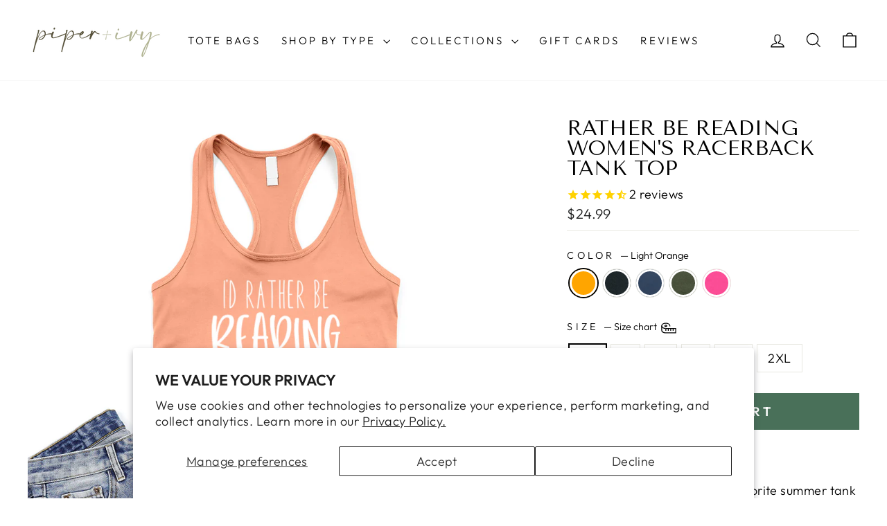

--- FILE ---
content_type: text/html; charset=utf-8
request_url: https://piperandivy.com/products/rather-be-reading-womens-racerback-tank-top
body_size: 56201
content:
<!doctype html>
<html class="no-js" lang="en" dir="ltr">
<head>
  <meta charset="utf-8">
  <meta http-equiv="X-UA-Compatible" content="IE=edge,chrome=1">
  <meta name="viewport" content="width=device-width,initial-scale=1">
  <meta name="theme-color" content="#497059">
  <link rel="canonical" href="https://piperandivy.com/products/rather-be-reading-womens-racerback-tank-top">
  <link rel="preconnect" href="https://cdn.shopify.com" crossorigin>
  <link rel="preconnect" href="https://fonts.shopifycdn.com" crossorigin>
  <link rel="dns-prefetch" href="https://productreviews.shopifycdn.com">
  <link rel="dns-prefetch" href="https://ajax.googleapis.com">
  <link rel="dns-prefetch" href="https://maps.googleapis.com">
  <link rel="dns-prefetch" href="https://maps.gstatic.com"><link rel="shortcut icon" href="//piperandivy.com/cdn/shop/files/PI_fav_32x32.png?v=1614314560" type="image/png" /><title>rather be reading women&#39;s racerback tank top
&ndash; Piper and Ivy
</title>
<meta name="description" content="Get ready to meet your new favorite summer tank top! Whether you&#39;re working in the garden, soaking up a book in the sunshine, or just relaxing, this tank top is as comfy as it is cute. You&#39;re sure to get more compliments than you know what to do with! Details 4 oz. 60% combed ring-spun cotton, 40% poly curved hem side "><meta property="og:site_name" content="Piper and Ivy">
  <meta property="og:url" content="https://piperandivy.com/products/rather-be-reading-womens-racerback-tank-top">
  <meta property="og:title" content="rather be reading women&#39;s racerback tank top">
  <meta property="og:type" content="product">
  <meta property="og:description" content="Get ready to meet your new favorite summer tank top! Whether you&#39;re working in the garden, soaking up a book in the sunshine, or just relaxing, this tank top is as comfy as it is cute. You&#39;re sure to get more compliments than you know what to do with! Details 4 oz. 60% combed ring-spun cotton, 40% poly curved hem side "><meta property="og:image" content="http://piperandivy.com/cdn/shop/files/FE_e465c37f-03bb-4476-989b-d4163ea7fd10_Light_Orange.png?v=1715118391">
    <meta property="og:image:secure_url" content="https://piperandivy.com/cdn/shop/files/FE_e465c37f-03bb-4476-989b-d4163ea7fd10_Light_Orange.png?v=1715118391">
    <meta property="og:image:width" content="1000">
    <meta property="og:image:height" content="1000"><meta name="twitter:site" content="@shoppiperandivy">
  <meta name="twitter:card" content="summary_large_image">
  <meta name="twitter:title" content="rather be reading women's racerback tank top">
  <meta name="twitter:description" content="Get ready to meet your new favorite summer tank top! Whether you&#39;re working in the garden, soaking up a book in the sunshine, or just relaxing, this tank top is as comfy as it is cute. You&#39;re sure to get more compliments than you know what to do with! Details 4 oz. 60% combed ring-spun cotton, 40% poly curved hem side ">
<style data-shopify>@font-face {
  font-family: "Tenor Sans";
  font-weight: 400;
  font-style: normal;
  font-display: swap;
  src: url("//piperandivy.com/cdn/fonts/tenor_sans/tenorsans_n4.966071a72c28462a9256039d3e3dc5b0cf314f65.woff2") format("woff2"),
       url("//piperandivy.com/cdn/fonts/tenor_sans/tenorsans_n4.2282841d948f9649ba5c3cad6ea46df268141820.woff") format("woff");
}

  @font-face {
  font-family: Outfit;
  font-weight: 300;
  font-style: normal;
  font-display: swap;
  src: url("//piperandivy.com/cdn/fonts/outfit/outfit_n3.8c97ae4c4fac7c2ea467a6dc784857f4de7e0e37.woff2") format("woff2"),
       url("//piperandivy.com/cdn/fonts/outfit/outfit_n3.b50a189ccde91f9bceee88f207c18c09f0b62a7b.woff") format("woff");
}


  @font-face {
  font-family: Outfit;
  font-weight: 600;
  font-style: normal;
  font-display: swap;
  src: url("//piperandivy.com/cdn/fonts/outfit/outfit_n6.dfcbaa80187851df2e8384061616a8eaa1702fdc.woff2") format("woff2"),
       url("//piperandivy.com/cdn/fonts/outfit/outfit_n6.88384e9fc3e36038624caccb938f24ea8008a91d.woff") format("woff");
}

  
  
</style><link href="//piperandivy.com/cdn/shop/t/19/assets/theme.css?v=179158099824351295811731622935" rel="stylesheet" type="text/css" media="all" />
<style data-shopify>:root {
    --typeHeaderPrimary: "Tenor Sans";
    --typeHeaderFallback: sans-serif;
    --typeHeaderSize: 35px;
    --typeHeaderWeight: 400;
    --typeHeaderLineHeight: 1;
    --typeHeaderSpacing: 0.0em;

    --typeBasePrimary:Outfit;
    --typeBaseFallback:sans-serif;
    --typeBaseSize: 18px;
    --typeBaseWeight: 300;
    --typeBaseSpacing: 0.025em;
    --typeBaseLineHeight: 1.4;
    --typeBaselineHeightMinus01: 1.3;

    --typeCollectionTitle: 20px;

    --iconWeight: 3px;
    --iconLinecaps: miter;

    
        --buttonRadius: 0;
    

    --colorGridOverlayOpacity: 0.1;
    }

    .placeholder-content {
    background-image: linear-gradient(100deg, #ffffff 40%, #f7f7f7 63%, #ffffff 79%);
    }</style><script>
    document.documentElement.className = document.documentElement.className.replace('no-js', 'js');

    window.theme = window.theme || {};
    theme.routes = {
      home: "/",
      cart: "/cart.js",
      cartPage: "/cart",
      cartAdd: "/cart/add.js",
      cartChange: "/cart/change.js",
      search: "/search",
      predictiveSearch: "/search/suggest"
    };
    theme.strings = {
      soldOut: "Sold Out",
      unavailable: "Unavailable",
      inStockLabel: "In stock, ready to ship",
      oneStockLabel: "Low stock - [count] item left",
      otherStockLabel: "Low stock - [count] items left",
      willNotShipUntil: "Ready to ship [date]",
      willBeInStockAfter: "Back in stock [date]",
      waitingForStock: "Backordered, shipping soon",
      savePrice: "Save [saved_amount]",
      cartEmpty: "Your cart is currently empty.",
      cartTermsConfirmation: "You must agree with the terms and conditions of sales to check out",
      searchCollections: "Collections",
      searchPages: "Pages",
      searchArticles: "Articles",
      productFrom: "from ",
      maxQuantity: "You can only have [quantity] of [title] in your cart."
    };
    theme.settings = {
      cartType: "drawer",
      isCustomerTemplate: false,
      moneyFormat: "${{amount}}",
      saveType: "percent",
      productImageSize: "natural",
      productImageCover: false,
      predictiveSearch: true,
      predictiveSearchType: null,
      predictiveSearchVendor: false,
      predictiveSearchPrice: false,
      quickView: false,
      themeName: 'Impulse',
      themeVersion: "7.5.2"
    };
  </script><script>!function(){window.ZipifyPages=window.ZipifyPages||{},window.ZipifyPages.analytics={},window.ZipifyPages.currency="USD",window.ZipifyPages.shopDomain="piper-and-ivy.myshopify.com",window.ZipifyPages.moneyFormat="${{amount}}",window.ZipifyPages.shopifyOptionsSelector=false,window.ZipifyPages.unitPriceEnabled=false,window.ZipifyPages.alternativeAnalyticsLoading=true,window.ZipifyPages.integrations="".split(","),window.ZipifyPages.crmUrl="https://crms.zipify.com",window.ZipifyPages.isPagesEntity=false,window.ZipifyPages.translations={soldOut:"Sold Out",unavailable:"Unavailable"},window.ZipifyPages.routes={root:"\/",cart:{index:"\/cart",add:"\/cart\/add",change:"\/cart\/change",clear:"\/cart\/clear",update:"\/cart\/update"}};window.ZipifyPages.eventsSubscriptions=[],window.ZipifyPages.on=function(i,a){window.ZipifyPages.eventsSubscriptions.push([i,a])}}();</script><script>(() => {
(()=>{class g{constructor(t={}){this.defaultConfig={sectionIds:[],rootMargin:"0px",onSectionViewed:()=>{},onSectionInteracted:()=>{},minViewTime:500,minVisiblePercentage:30,interactiveSelector:'a, button, input, select, textarea, [role="button"], [tabindex]:not([tabindex="-1"])'},this.config={...this.defaultConfig,...t},this.viewedSections=new Set,this.observer=null,this.viewTimers=new Map,this.init()}init(){document.readyState==="loading"?document.addEventListener("DOMContentLoaded",this.setup.bind(this)):this.setup()}setup(){this.setupObserver(),this.setupGlobalClickTracking()}setupObserver(){const t={root:null,rootMargin:this.config.rootMargin,threshold:[0,.1,.2,.3,.4,.5,.6,.7,.8,.9,1]};this.observer=new IntersectionObserver(e=>{e.forEach(i=>{this.calculateVisibility(i)?this.handleSectionVisible(i.target):this.handleSectionHidden(i.target)})},t),this.config.sectionIds.forEach(e=>{const i=document.getElementById(e);i&&this.observer.observe(i)})}calculateVisibility(t){const e=window.innerHeight,i=window.innerWidth,n=e*i,o=t.boundingClientRect,s=Math.max(0,o.top),c=Math.min(e,o.bottom),d=Math.max(0,o.left),a=Math.min(i,o.right),r=Math.max(0,c-s),l=Math.max(0,a-d)*r,m=n>0?l/n*100:0,h=o.width*o.height,p=h>0?l/h*100:0,S=m>=this.config.minVisiblePercentage,b=p>=80;return S||b}isSectionViewed(t){return this.viewedSections.has(Number(t))}setupGlobalClickTracking(){document.addEventListener("click",t=>{const e=this.findParentTrackedSection(t.target);if(e){const i=this.findInteractiveElement(t.target,e.el);i&&(this.isSectionViewed(e.id)||this.trackSectionView(e.id),this.trackSectionInteract(e.id,i,t))}})}findParentTrackedSection(t){let e=t;for(;e&&e!==document.body;){const i=e.id||e.dataset.zpSectionId,n=i?parseInt(i,10):null;if(n&&!isNaN(n)&&this.config.sectionIds.includes(n))return{el:e,id:n};e=e.parentElement}return null}findInteractiveElement(t,e){let i=t;for(;i&&i!==e;){if(i.matches(this.config.interactiveSelector))return i;i=i.parentElement}return null}trackSectionView(t){this.viewedSections.add(Number(t)),this.config.onSectionViewed(t)}trackSectionInteract(t,e,i){this.config.onSectionInteracted(t,e,i)}handleSectionVisible(t){const e=t.id,i=setTimeout(()=>{this.isSectionViewed(e)||this.trackSectionView(e)},this.config.minViewTime);this.viewTimers.set(e,i)}handleSectionHidden(t){const e=t.id;this.viewTimers.has(e)&&(clearTimeout(this.viewTimers.get(e)),this.viewTimers.delete(e))}addSection(t){if(!this.config.sectionIds.includes(t)){this.config.sectionIds.push(t);const e=document.getElementById(t);e&&this.observer&&this.observer.observe(e)}}}class f{constructor(){this.sectionTracker=new g({onSectionViewed:this.onSectionViewed.bind(this),onSectionInteracted:this.onSectionInteracted.bind(this)}),this.runningSplitTests=[]}getCookie(t){const e=document.cookie.match(new RegExp(`(?:^|; )${t}=([^;]*)`));return e?decodeURIComponent(e[1]):null}setCookie(t,e){let i=`${t}=${encodeURIComponent(e)}; path=/; SameSite=Lax`;location.protocol==="https:"&&(i+="; Secure");const n=new Date;n.setTime(n.getTime()+365*24*60*60*1e3),i+=`; expires=${n.toUTCString()}`,document.cookie=i}pickByWeight(t){const e=Object.entries(t).map(([o,s])=>[Number(o),s]),i=e.reduce((o,[,s])=>o+s,0);let n=Math.random()*i;for(const[o,s]of e){if(n<s)return o;n-=s}return e[e.length-1][0]}render(t){const e=t.blocks,i=t.test,n=i.id,o=`zpSectionSplitTest${n}`;let s=Number(this.getCookie(o));e.some(r=>r.id===s)||(s=this.pickByWeight(i.distribution),this.setCookie(o,s));const c=e.find(r=>r.id===s),d=`sectionSplitTest${c.id}`,a=document.querySelector(`template[data-id="${d}"]`);if(!a){console.error(`Template for split test ${c.id} not found`);return}document.currentScript.parentNode.insertBefore(a.content.cloneNode(!0),document.currentScript),this.runningSplitTests.push({id:n,block:c,templateId:d}),this.initTrackingForSection(c.id)}findSplitTestForSection(t){return this.runningSplitTests.find(e=>e.block.id===Number(t))}initTrackingForSection(t){this.sectionTracker.addSection(t)}onSectionViewed(t){this.trackEvent({sectionId:t,event:"zp_section_viewed"})}onSectionInteracted(t){this.trackEvent({sectionId:t,event:"zp_section_clicked"})}trackEvent({event:t,sectionId:e,payload:i={}}){const n=this.findSplitTestForSection(e);n&&window.Shopify.analytics.publish(t,{...i,sectionId:e,splitTestHash:n.id})}}window.ZipifyPages??={};window.ZipifyPages.SectionSplitTest=new f;})();

})()</script><script>window.performance && window.performance.mark && window.performance.mark('shopify.content_for_header.start');</script><meta name="google-site-verification" content="DMYrRX6_Cv4LQ5pZLXi6OgEqaaBXCJnZFEFz72Eq2qM">
<meta id="shopify-digital-wallet" name="shopify-digital-wallet" content="/11776786494/digital_wallets/dialog">
<meta name="shopify-checkout-api-token" content="81393d2d470cac5b2ceeedfe08c53170">
<link rel="alternate" type="application/json+oembed" href="https://piperandivy.com/products/rather-be-reading-womens-racerback-tank-top.oembed">
<script async="async" src="/checkouts/internal/preloads.js?locale=en-US"></script>
<link rel="preconnect" href="https://shop.app" crossorigin="anonymous">
<script async="async" src="https://shop.app/checkouts/internal/preloads.js?locale=en-US&shop_id=11776786494" crossorigin="anonymous"></script>
<script id="apple-pay-shop-capabilities" type="application/json">{"shopId":11776786494,"countryCode":"US","currencyCode":"USD","merchantCapabilities":["supports3DS"],"merchantId":"gid:\/\/shopify\/Shop\/11776786494","merchantName":"Piper and Ivy","requiredBillingContactFields":["postalAddress","email"],"requiredShippingContactFields":["postalAddress","email"],"shippingType":"shipping","supportedNetworks":["visa","masterCard","amex","discover","elo","jcb"],"total":{"type":"pending","label":"Piper and Ivy","amount":"1.00"},"shopifyPaymentsEnabled":true,"supportsSubscriptions":true}</script>
<script id="shopify-features" type="application/json">{"accessToken":"81393d2d470cac5b2ceeedfe08c53170","betas":["rich-media-storefront-analytics"],"domain":"piperandivy.com","predictiveSearch":true,"shopId":11776786494,"locale":"en"}</script>
<script>var Shopify = Shopify || {};
Shopify.shop = "piper-and-ivy.myshopify.com";
Shopify.locale = "en";
Shopify.currency = {"active":"USD","rate":"1.0"};
Shopify.country = "US";
Shopify.theme = {"name":"PI Impulse - 7.5.2","id":129095270462,"schema_name":"Impulse","schema_version":"7.5.2","theme_store_id":857,"role":"main"};
Shopify.theme.handle = "null";
Shopify.theme.style = {"id":null,"handle":null};
Shopify.cdnHost = "piperandivy.com/cdn";
Shopify.routes = Shopify.routes || {};
Shopify.routes.root = "/";</script>
<script type="module">!function(o){(o.Shopify=o.Shopify||{}).modules=!0}(window);</script>
<script>!function(o){function n(){var o=[];function n(){o.push(Array.prototype.slice.apply(arguments))}return n.q=o,n}var t=o.Shopify=o.Shopify||{};t.loadFeatures=n(),t.autoloadFeatures=n()}(window);</script>
<script>
  window.ShopifyPay = window.ShopifyPay || {};
  window.ShopifyPay.apiHost = "shop.app\/pay";
  window.ShopifyPay.redirectState = null;
</script>
<script id="shop-js-analytics" type="application/json">{"pageType":"product"}</script>
<script defer="defer" async type="module" src="//piperandivy.com/cdn/shopifycloud/shop-js/modules/v2/client.init-shop-cart-sync_BApSsMSl.en.esm.js"></script>
<script defer="defer" async type="module" src="//piperandivy.com/cdn/shopifycloud/shop-js/modules/v2/chunk.common_CBoos6YZ.esm.js"></script>
<script type="module">
  await import("//piperandivy.com/cdn/shopifycloud/shop-js/modules/v2/client.init-shop-cart-sync_BApSsMSl.en.esm.js");
await import("//piperandivy.com/cdn/shopifycloud/shop-js/modules/v2/chunk.common_CBoos6YZ.esm.js");

  window.Shopify.SignInWithShop?.initShopCartSync?.({"fedCMEnabled":true,"windoidEnabled":true});

</script>
<script defer="defer" async type="module" src="//piperandivy.com/cdn/shopifycloud/shop-js/modules/v2/client.payment-terms_BHOWV7U_.en.esm.js"></script>
<script defer="defer" async type="module" src="//piperandivy.com/cdn/shopifycloud/shop-js/modules/v2/chunk.common_CBoos6YZ.esm.js"></script>
<script defer="defer" async type="module" src="//piperandivy.com/cdn/shopifycloud/shop-js/modules/v2/chunk.modal_Bu1hFZFC.esm.js"></script>
<script type="module">
  await import("//piperandivy.com/cdn/shopifycloud/shop-js/modules/v2/client.payment-terms_BHOWV7U_.en.esm.js");
await import("//piperandivy.com/cdn/shopifycloud/shop-js/modules/v2/chunk.common_CBoos6YZ.esm.js");
await import("//piperandivy.com/cdn/shopifycloud/shop-js/modules/v2/chunk.modal_Bu1hFZFC.esm.js");

  
</script>
<script>
  window.Shopify = window.Shopify || {};
  if (!window.Shopify.featureAssets) window.Shopify.featureAssets = {};
  window.Shopify.featureAssets['shop-js'] = {"shop-cart-sync":["modules/v2/client.shop-cart-sync_DJczDl9f.en.esm.js","modules/v2/chunk.common_CBoos6YZ.esm.js"],"init-fed-cm":["modules/v2/client.init-fed-cm_BzwGC0Wi.en.esm.js","modules/v2/chunk.common_CBoos6YZ.esm.js"],"init-windoid":["modules/v2/client.init-windoid_BS26ThXS.en.esm.js","modules/v2/chunk.common_CBoos6YZ.esm.js"],"shop-cash-offers":["modules/v2/client.shop-cash-offers_DthCPNIO.en.esm.js","modules/v2/chunk.common_CBoos6YZ.esm.js","modules/v2/chunk.modal_Bu1hFZFC.esm.js"],"shop-button":["modules/v2/client.shop-button_D_JX508o.en.esm.js","modules/v2/chunk.common_CBoos6YZ.esm.js"],"init-shop-email-lookup-coordinator":["modules/v2/client.init-shop-email-lookup-coordinator_DFwWcvrS.en.esm.js","modules/v2/chunk.common_CBoos6YZ.esm.js"],"shop-toast-manager":["modules/v2/client.shop-toast-manager_tEhgP2F9.en.esm.js","modules/v2/chunk.common_CBoos6YZ.esm.js"],"shop-login-button":["modules/v2/client.shop-login-button_DwLgFT0K.en.esm.js","modules/v2/chunk.common_CBoos6YZ.esm.js","modules/v2/chunk.modal_Bu1hFZFC.esm.js"],"avatar":["modules/v2/client.avatar_BTnouDA3.en.esm.js"],"init-shop-cart-sync":["modules/v2/client.init-shop-cart-sync_BApSsMSl.en.esm.js","modules/v2/chunk.common_CBoos6YZ.esm.js"],"pay-button":["modules/v2/client.pay-button_BuNmcIr_.en.esm.js","modules/v2/chunk.common_CBoos6YZ.esm.js"],"init-shop-for-new-customer-accounts":["modules/v2/client.init-shop-for-new-customer-accounts_DrjXSI53.en.esm.js","modules/v2/client.shop-login-button_DwLgFT0K.en.esm.js","modules/v2/chunk.common_CBoos6YZ.esm.js","modules/v2/chunk.modal_Bu1hFZFC.esm.js"],"init-customer-accounts-sign-up":["modules/v2/client.init-customer-accounts-sign-up_TlVCiykN.en.esm.js","modules/v2/client.shop-login-button_DwLgFT0K.en.esm.js","modules/v2/chunk.common_CBoos6YZ.esm.js","modules/v2/chunk.modal_Bu1hFZFC.esm.js"],"shop-follow-button":["modules/v2/client.shop-follow-button_C5D3XtBb.en.esm.js","modules/v2/chunk.common_CBoos6YZ.esm.js","modules/v2/chunk.modal_Bu1hFZFC.esm.js"],"checkout-modal":["modules/v2/client.checkout-modal_8TC_1FUY.en.esm.js","modules/v2/chunk.common_CBoos6YZ.esm.js","modules/v2/chunk.modal_Bu1hFZFC.esm.js"],"init-customer-accounts":["modules/v2/client.init-customer-accounts_C0Oh2ljF.en.esm.js","modules/v2/client.shop-login-button_DwLgFT0K.en.esm.js","modules/v2/chunk.common_CBoos6YZ.esm.js","modules/v2/chunk.modal_Bu1hFZFC.esm.js"],"lead-capture":["modules/v2/client.lead-capture_Cq0gfm7I.en.esm.js","modules/v2/chunk.common_CBoos6YZ.esm.js","modules/v2/chunk.modal_Bu1hFZFC.esm.js"],"shop-login":["modules/v2/client.shop-login_BmtnoEUo.en.esm.js","modules/v2/chunk.common_CBoos6YZ.esm.js","modules/v2/chunk.modal_Bu1hFZFC.esm.js"],"payment-terms":["modules/v2/client.payment-terms_BHOWV7U_.en.esm.js","modules/v2/chunk.common_CBoos6YZ.esm.js","modules/v2/chunk.modal_Bu1hFZFC.esm.js"]};
</script>
<script>(function() {
  var isLoaded = false;
  function asyncLoad() {
    if (isLoaded) return;
    isLoaded = true;
    var urls = ["https:\/\/static.klaviyo.com\/onsite\/js\/klaviyo.js?company_id=YrNetv\u0026shop=piper-and-ivy.myshopify.com","https:\/\/static.klaviyo.com\/onsite\/js\/klaviyo.js?company_id=YrNetv\u0026shop=piper-and-ivy.myshopify.com","https:\/\/cdn1.stamped.io\/files\/widget.min.js?shop=piper-and-ivy.myshopify.com","https:\/\/schemaplusfiles.s3.amazonaws.com\/loader.min.js?shop=piper-and-ivy.myshopify.com","\/\/cdn.shopify.com\/proxy\/fe6dff74e7ee200e6edad1889d493e5b9c13a405ce511eb30026f5292f560b1e\/bingshoppingtool-t2app-prod.trafficmanager.net\/api\/ShopifyMT\/v1\/uet\/tracking_script?shop=piper-and-ivy.myshopify.com\u0026sp-cache-control=cHVibGljLCBtYXgtYWdlPTkwMA","https:\/\/sbzstag.cirkleinc.com\/?shop=piper-and-ivy.myshopify.com","https:\/\/sdk.postscript.io\/sdk-script-loader.bundle.js?shopId=286414\u0026shop=piper-and-ivy.myshopify.com"];
    for (var i = 0; i < urls.length; i++) {
      var s = document.createElement('script');
      s.type = 'text/javascript';
      s.async = true;
      s.src = urls[i];
      var x = document.getElementsByTagName('script')[0];
      x.parentNode.insertBefore(s, x);
    }
  };
  if(window.attachEvent) {
    window.attachEvent('onload', asyncLoad);
  } else {
    window.addEventListener('load', asyncLoad, false);
  }
})();</script>
<script id="__st">var __st={"a":11776786494,"offset":-18000,"reqid":"3c2ccc3c-bb0a-4793-9aa8-bbe2866d4edd-1768886817","pageurl":"piperandivy.com\/products\/rather-be-reading-womens-racerback-tank-top","u":"3c47498b160a","p":"product","rtyp":"product","rid":7528211775550};</script>
<script>window.ShopifyPaypalV4VisibilityTracking = true;</script>
<script id="captcha-bootstrap">!function(){'use strict';const t='contact',e='account',n='new_comment',o=[[t,t],['blogs',n],['comments',n],[t,'customer']],c=[[e,'customer_login'],[e,'guest_login'],[e,'recover_customer_password'],[e,'create_customer']],r=t=>t.map((([t,e])=>`form[action*='/${t}']:not([data-nocaptcha='true']) input[name='form_type'][value='${e}']`)).join(','),a=t=>()=>t?[...document.querySelectorAll(t)].map((t=>t.form)):[];function s(){const t=[...o],e=r(t);return a(e)}const i='password',u='form_key',d=['recaptcha-v3-token','g-recaptcha-response','h-captcha-response',i],f=()=>{try{return window.sessionStorage}catch{return}},m='__shopify_v',_=t=>t.elements[u];function p(t,e,n=!1){try{const o=window.sessionStorage,c=JSON.parse(o.getItem(e)),{data:r}=function(t){const{data:e,action:n}=t;return t[m]||n?{data:e,action:n}:{data:t,action:n}}(c);for(const[e,n]of Object.entries(r))t.elements[e]&&(t.elements[e].value=n);n&&o.removeItem(e)}catch(o){console.error('form repopulation failed',{error:o})}}const l='form_type',E='cptcha';function T(t){t.dataset[E]=!0}const w=window,h=w.document,L='Shopify',v='ce_forms',y='captcha';let A=!1;((t,e)=>{const n=(g='f06e6c50-85a8-45c8-87d0-21a2b65856fe',I='https://cdn.shopify.com/shopifycloud/storefront-forms-hcaptcha/ce_storefront_forms_captcha_hcaptcha.v1.5.2.iife.js',D={infoText:'Protected by hCaptcha',privacyText:'Privacy',termsText:'Terms'},(t,e,n)=>{const o=w[L][v],c=o.bindForm;if(c)return c(t,g,e,D).then(n);var r;o.q.push([[t,g,e,D],n]),r=I,A||(h.body.append(Object.assign(h.createElement('script'),{id:'captcha-provider',async:!0,src:r})),A=!0)});var g,I,D;w[L]=w[L]||{},w[L][v]=w[L][v]||{},w[L][v].q=[],w[L][y]=w[L][y]||{},w[L][y].protect=function(t,e){n(t,void 0,e),T(t)},Object.freeze(w[L][y]),function(t,e,n,w,h,L){const[v,y,A,g]=function(t,e,n){const i=e?o:[],u=t?c:[],d=[...i,...u],f=r(d),m=r(i),_=r(d.filter((([t,e])=>n.includes(e))));return[a(f),a(m),a(_),s()]}(w,h,L),I=t=>{const e=t.target;return e instanceof HTMLFormElement?e:e&&e.form},D=t=>v().includes(t);t.addEventListener('submit',(t=>{const e=I(t);if(!e)return;const n=D(e)&&!e.dataset.hcaptchaBound&&!e.dataset.recaptchaBound,o=_(e),c=g().includes(e)&&(!o||!o.value);(n||c)&&t.preventDefault(),c&&!n&&(function(t){try{if(!f())return;!function(t){const e=f();if(!e)return;const n=_(t);if(!n)return;const o=n.value;o&&e.removeItem(o)}(t);const e=Array.from(Array(32),(()=>Math.random().toString(36)[2])).join('');!function(t,e){_(t)||t.append(Object.assign(document.createElement('input'),{type:'hidden',name:u})),t.elements[u].value=e}(t,e),function(t,e){const n=f();if(!n)return;const o=[...t.querySelectorAll(`input[type='${i}']`)].map((({name:t})=>t)),c=[...d,...o],r={};for(const[a,s]of new FormData(t).entries())c.includes(a)||(r[a]=s);n.setItem(e,JSON.stringify({[m]:1,action:t.action,data:r}))}(t,e)}catch(e){console.error('failed to persist form',e)}}(e),e.submit())}));const S=(t,e)=>{t&&!t.dataset[E]&&(n(t,e.some((e=>e===t))),T(t))};for(const o of['focusin','change'])t.addEventListener(o,(t=>{const e=I(t);D(e)&&S(e,y())}));const B=e.get('form_key'),M=e.get(l),P=B&&M;t.addEventListener('DOMContentLoaded',(()=>{const t=y();if(P)for(const e of t)e.elements[l].value===M&&p(e,B);[...new Set([...A(),...v().filter((t=>'true'===t.dataset.shopifyCaptcha))])].forEach((e=>S(e,t)))}))}(h,new URLSearchParams(w.location.search),n,t,e,['guest_login'])})(!0,!1)}();</script>
<script integrity="sha256-4kQ18oKyAcykRKYeNunJcIwy7WH5gtpwJnB7kiuLZ1E=" data-source-attribution="shopify.loadfeatures" defer="defer" src="//piperandivy.com/cdn/shopifycloud/storefront/assets/storefront/load_feature-a0a9edcb.js" crossorigin="anonymous"></script>
<script crossorigin="anonymous" defer="defer" src="//piperandivy.com/cdn/shopifycloud/storefront/assets/shopify_pay/storefront-65b4c6d7.js?v=20250812"></script>
<script data-source-attribution="shopify.dynamic_checkout.dynamic.init">var Shopify=Shopify||{};Shopify.PaymentButton=Shopify.PaymentButton||{isStorefrontPortableWallets:!0,init:function(){window.Shopify.PaymentButton.init=function(){};var t=document.createElement("script");t.src="https://piperandivy.com/cdn/shopifycloud/portable-wallets/latest/portable-wallets.en.js",t.type="module",document.head.appendChild(t)}};
</script>
<script data-source-attribution="shopify.dynamic_checkout.buyer_consent">
  function portableWalletsHideBuyerConsent(e){var t=document.getElementById("shopify-buyer-consent"),n=document.getElementById("shopify-subscription-policy-button");t&&n&&(t.classList.add("hidden"),t.setAttribute("aria-hidden","true"),n.removeEventListener("click",e))}function portableWalletsShowBuyerConsent(e){var t=document.getElementById("shopify-buyer-consent"),n=document.getElementById("shopify-subscription-policy-button");t&&n&&(t.classList.remove("hidden"),t.removeAttribute("aria-hidden"),n.addEventListener("click",e))}window.Shopify?.PaymentButton&&(window.Shopify.PaymentButton.hideBuyerConsent=portableWalletsHideBuyerConsent,window.Shopify.PaymentButton.showBuyerConsent=portableWalletsShowBuyerConsent);
</script>
<script data-source-attribution="shopify.dynamic_checkout.cart.bootstrap">document.addEventListener("DOMContentLoaded",(function(){function t(){return document.querySelector("shopify-accelerated-checkout-cart, shopify-accelerated-checkout")}if(t())Shopify.PaymentButton.init();else{new MutationObserver((function(e,n){t()&&(Shopify.PaymentButton.init(),n.disconnect())})).observe(document.body,{childList:!0,subtree:!0})}}));
</script>
<script id='scb4127' type='text/javascript' async='' src='https://piperandivy.com/cdn/shopifycloud/privacy-banner/storefront-banner.js'></script><link id="shopify-accelerated-checkout-styles" rel="stylesheet" media="screen" href="https://piperandivy.com/cdn/shopifycloud/portable-wallets/latest/accelerated-checkout-backwards-compat.css" crossorigin="anonymous">
<style id="shopify-accelerated-checkout-cart">
        #shopify-buyer-consent {
  margin-top: 1em;
  display: inline-block;
  width: 100%;
}

#shopify-buyer-consent.hidden {
  display: none;
}

#shopify-subscription-policy-button {
  background: none;
  border: none;
  padding: 0;
  text-decoration: underline;
  font-size: inherit;
  cursor: pointer;
}

#shopify-subscription-policy-button::before {
  box-shadow: none;
}

      </style>

<script>window.performance && window.performance.mark && window.performance.mark('shopify.content_for_header.end');</script>

  <script src="//piperandivy.com/cdn/shop/t/19/assets/vendor-scripts-v11.js" defer="defer"></script><link rel="stylesheet" href="//piperandivy.com/cdn/shop/t/19/assets/country-flags.css"><script src="//piperandivy.com/cdn/shop/t/19/assets/theme.js?v=5752361098415077631731622914" defer="defer"></script>

<script>
var head = document.head;
var script = document.createElement('script');
script.type = 'text/javascript';
script.src = "https://t.piperandivy.com/v1/lst/universal-script?ph=80bc912748110d4f8f20b0e9828bb1a3bc6e300861fce8bd2242e0899c445550&tag=!clicked&origin=SHOPIFY&ref_url=" + encodeURI(document.URL) ;
head.appendChild(script);
</script>



<script>
  document.addEventListener("DOMContentLoaded", function(event) {
    const style = document.getElementById('wsg-custom-style');
    if (typeof window.isWsgCustomer != "undefined" && isWsgCustomer) {
      style.innerHTML = `
        ${style.innerHTML} 
        /* A friend of hideWsg - this will _show_ only for wsg customers. Add class to an element to use */
        .showWsg {
          display: unset;
        }
        /* wholesale only CSS */
        .additional-checkout-buttons, .shopify-payment-button {
          display: none !important;
        }
        .wsg-proxy-container select {
          background-color: 
          ${
        document.querySelector('input').style.backgroundColor
          ? document.querySelector('input').style.backgroundColor
          : 'white'
        } !important;
        }
      `;
    } else {
      style.innerHTML = `
        ${style.innerHTML}
        /* Add CSS rules here for NOT wsg customers - great to hide elements from retail when we can't access the code driving the element */
        
      `;
    }

    if (typeof window.embedButtonBg !== undefined && typeof window.embedButtonText !== undefined && window.embedButtonBg !== window.embedButtonText) {
      style.innerHTML = `
        ${style.innerHTML}
        .wsg-button-fix {
          background: ${embedButtonBg} !important;
          border-color: ${embedButtonBg} !important;
          color: ${embedButtonText} !important;
        }
      `;
    }

    // =========================
    //         CUSTOM JS
    // ==========================
    if (document.querySelector(".wsg-proxy-container")) {
      initNodeObserver(wsgCustomJs);
    }
  })

  function wsgCustomJs() {

    // update button classes
    const button = document.querySelectorAll(".wsg-button-fix");
    let buttonClass = "xxButtonClassesHerexx";
    buttonClass = buttonClass.split(" ");
    for (let i = 0; i < button.length; i++) {
      button[i].classList.add(... buttonClass);
    }

    // wsgCustomJs window placeholder
    // update secondary btn color on proxy cart
    if (document.getElementById("wsg-checkout-one")) {
      const checkoutButton = document.getElementById("wsg-checkout-one");
      let wsgBtnColor = window.getComputedStyle(checkoutButton).backgroundColor;
      let wsgBtnBackground = "none";
      let wsgBtnBorder = "thin solid " + wsgBtnColor;
      let wsgBtnPadding = window.getComputedStyle(checkoutButton).padding;
      let spofBtn = document.querySelectorAll(".spof-btn");
      for (let i = 0; i < spofBtn.length; i++) {
        spofBtn[i].style.background = wsgBtnBackground;
        spofBtn[i].style.color = wsgBtnColor;
        spofBtn[i].style.border = wsgBtnBorder;
        spofBtn[i].style.padding = wsgBtnPadding;
      }
    }

    // update Quick Order Form label
    if (typeof window.embedSPOFLabel != "undefined" && embedSPOFLabel) {
      document.querySelectorAll(".spof-btn").forEach(function(spofBtn) {
        spofBtn.removeAttribute("data-translation-selector");
        spofBtn.innerHTML = embedSPOFLabel;
      });
    }
  }

  function initNodeObserver(onChangeNodeCallback) {

    // Select the node that will be observed for mutations
    const targetNode = document.querySelector(".wsg-proxy-container");

    // Options for the observer (which mutations to observe)
    const config = {
      attributes: true,
      childList: true,
      subtree: true
    };

    // Callback function to execute when mutations are observed
    const callback = function(mutationsList, observer) {
      for (const mutation of mutationsList) {
        if (mutation.type === 'childList') {
          onChangeNodeCallback();
          observer.disconnect();
        }
      }
    };

    // Create an observer instance linked to the callback function
    const observer = new MutationObserver(callback);

    // Start observing the target node for configured mutations
    observer.observe(targetNode, config);
  }
</script>


<style id="wsg-custom-style">
  /* A friend of hideWsg - this will _show_ only for wsg customers. Add class to an element to use */
  .showWsg {
    display: none;
  }
  /* Signup/login */
  #wsg-signup select,
  #wsg-signup input,
  #wsg-signup textarea {
    height: 46px;
    border: thin solid #d1d1d1;
    padding: 6px 10px;
  }
  #wsg-signup textarea {
    min-height: 100px;
  }
  .wsg-login-input {
    height: 46px;
    border: thin solid #d1d1d1;
    padding: 6px 10px;
  }
  #wsg-signup select {
  }
/*   Quick Order Form */
  .wsg-table td {
    border: none;
    min-width: 150px;
  }
  .wsg-table tr {
    border-bottom: thin solid #d1d1d1; 
    border-left: none;
  }
  .wsg-table input[type="number"] {
    border: thin solid #d1d1d1;
    padding: 5px 15px;
    min-height: 42px;
  }
  #wsg-spof-link a {
    text-decoration: inherit;
    color: inherit;
  }
  .wsg-proxy-container {
    margin-top: 0% !important;
  }
  @media screen and (max-width:768px){
    .wsg-proxy-container .wsg-table input[type="number"] {
        max-width: 80%; 
    }
    .wsg-center img {
      width: 50px !important;
    }
    .wsg-variant-price-area {
      min-width: 70px !important;
    }
  }
  /* Submit button */
  #wsg-cart-update{
    padding: 8px 10px;
    min-height: 45px;
    max-width: 100% !important;
  }
  .wsg-table {
    background: inherit !important;
  }
  .wsg-spof-container-main {
    background: inherit !important;
  }
  /* General fixes */
  .wsg-hide-prices {
    opacity: 0;
  }
  .wsg-ws-only .button {
    margin: 0;
  }
  #wsg-spof-loading .item.loading::before{
    content: none !important;
    opacity: 0 !important;
  }
#wsg-loading .item.loading::before{
    content: none !important;
    opacity: 0 !important;
  }
#wsg-cart-items-loading .item.loading::before {
    content: none !important;
    opacity: 0 !important;
  }
</style>
<!-- BEGIN app block: shopify://apps/wholesale-gorilla/blocks/wsg-header/c48d0487-dff9-41a4-94c8-ec6173fe8b8d -->

   
  















  <!-- check for wsg customer - this now downcases to compare so we are no longer concerned about case matching in tags -->


      
      
      
      
      
      <!-- ajax data -->
      
        
          
        
      
      <script>
        console.log("Wsg-header release 5.22.24")
        // here we need to check if we on a previw theme and set the shop config from the metafield
        
const wsgShopConfigMetafields = {
            
          
            
          
            
          
            
              shopConfig : {"btnClasses":"","hideDomElements":[".hideWsg"],"wsgPriceSelectors":{"productPrice":[".product__price"],"collectionPrices":[".grid-product__price"]},"autoInstall":false,"wsgMultiAjax":false,"wsgAjaxSettings":{"price":".cart__price","linePrice":"","subtotal":"div[data-subtotal]","checkoutBtn":".cart__checkout"},"wsgSwatch":"","wsgAccountPageSelector":"h1","wsgVolumeTable":".add-to-cart","excludedSections":[],"productSelectors":[".collection-grid__wrapper .grid-product",".grid-product","ul[role='listbox'] > li"],"wsgQVSelector":[""],"fileList":[],"wsgVersion":6,"installing":false,"themeId":129095270462},
            
          
}
        let wsgShopConfig = {"btnClasses":"","hideDomElements":[".hideWsg"],"wsgPriceSelectors":{"productPrice":[".product__price"],"collectionPrices":[".grid-product__price"]},"autoInstall":false,"wsgMultiAjax":false,"wsgAjaxSettings":{"price":".cart__price","linePrice":"","subtotal":"div[data-subtotal]","checkoutBtn":".cart__checkout"},"wsgSwatch":"","wsgAccountPageSelector":"h1","wsgVolumeTable":".add-to-cart","excludedSections":[],"productSelectors":[".collection-grid__wrapper .grid-product",".grid-product","ul[role='listbox'] > li"],"wsgQVSelector":[""],"fileList":[],"wsgVersion":6,"installing":false,"themeId":129095270462};
        if (window.Shopify.theme.role !== 'main') {
          const wsgShopConfigUnpublishedTheme = wsgShopConfigMetafields[`shopConfig${window.Shopify.theme.id}`];
          if (wsgShopConfigUnpublishedTheme) {
            wsgShopConfig = wsgShopConfigUnpublishedTheme;
          }
        }
        // ==========================================
        //      Set global liquid variables
        // ==========================================
        // general variables 1220
        var wsgVersion = 6.0;
        var wsgActive = true;
        // the permanent domain of the shop
        var shopPermanentDomain = 'piper-and-ivy.myshopify.com';
        const wsgShopOrigin = 'https://piperandivy.com';
        const wsgThemeTemplate = 'product.tank-top';
        //customer
        var isWsgCustomer = 
          false
        ;
        var wsgCustomerTags = null
        var wsgCustomerId = null
        // execution variables
        var wsgRunCollection;
        var wsgCollectionObserver;
        var wsgRunProduct;
        var wsgRunAccount;
        var wsgRunCart;
        var wsgRunSinglePage;
        var wsgRunSignup;
        var wsgRunSignupV2;
        var runProxy;
        // wsgData
        var wsgData = {"hostedStore":{"branding":{"isShowLogo":true,"shopName":"Piper and Ivy"},"accountPage":{"title":"My Account"},"cartPage":{"description":"","title":"Your Cart"},"catalogPage":{"collections":[],"hideSoldOut":false,"imageAspectRatio":"adaptToImage","numberOfColumns":4,"productsPerPage":12},"spofPage":{"description":"","title":"Quick Order Form"},"colorSettings":{"background":"#FFFFFF","primaryColor":"#000000","secondaryColor":"#FFFFFF","textColor":"#000000"},"footer":{"privacyPolicy":false,"termsOfService":false},"bannerText":"You are logged in to your wholesale account"},"translations":{"custom":false,"enable":false,"language":"english","translateBasedOnMarket":true},"shop_preferences":{"cart":{"note":{"description":"","isRequired":false},"poNumber":{"isRequired":false,"isShow":false},"termsAndConditions":{"isEnable":false,"text":""}},"exclusionsAndLocksSettings":{"hidePrices":{"link":"","loginToViewPrices":false,"replacementText":""}},"transitions":{"installedTransitions":false,"showTransitions":false},"retailPrice":{"enable":false,"label":"MSRP","lowerOpacity":true,"strikethrough":false},"autoBackorder":false,"checkInventory":true,"customWholesaleDiscountLabel":"","draftNotification":true,"exclusions":[],"hideExclusions":true,"includeTaxInPriceRule":false,"lockedPages":[],"marketSetting":false,"minOrder":-1,"showShipPartial":false,"taxLabel":"","taxRate":-1},"page_styles":{"btnClasses":"","proxyMargin":0,"shipMargin":50},"volume_discounts":{"quantity_discounts":{"collections":[],"products":[]},"settings":{"product_price_table":{},"custom_messages":{"custom_banner":{"banner_default":true,"banner_input":"Spend {{$}}, receive {{%}} off of your order."},"custom_success":{"success_default":true,"success_input":"Congratulations! You received {{%}} off of your order!"}}},"discounts":[],"enabled":false},"shipping_rates":{"handlingFee":{"amount":-1,"label":""},"itemReservationOnInternational":{"isEnabledCustomReservationTime":false,"isReserveInventory":false,"reserveInventoryDays":60},"internationalMsg":{"message":"Because you are outside of our home country we will calculate your shipping and send you an invoice shortly.","title":"Thank you for your order!"},"localPickup":{"fee":-1,"instructions":"","isEnabled":false,"locations":[],"minOrderPrice":0,"pickupTime":""},"localDelivery":{"isEnabled":true,"minOrderPrice":0},"autoApplyLowestRate":true,"customShippingRateLabel":"","deliveryTime":"","fixedPercent":-1,"flatRate":-1,"freeShippingMin":-1,"ignoreAll":false,"ignoreCarrierRates":false,"ignoreShopifyFreeRates":false,"isIncludeLocalDeliveryInLowestRate":true,"redirectInternational":false,"useShopifyDefault":true},"single_page":{"collapseCollections":true,"isHideSPOFbtn":false,"isShowInventoryInfo":true,"isShowSku":true,"linkInCart":true,"menuAction":"exclude","message":"","spofButtonText":"Quick Order Form"},"net_orders":{"netRedirect":{"autoEmail":false,"message":"","title":"Thank you for your order!"},"autoPending":false,"defaultPaymentTermsTemplateId":"","enabled":false,"isEnabledCustomReservationTime":false,"isReserveInventory":false,"netTag":"","netTags":[],"reserveInventoryDays":60},"customer":{"signup":{"autoInvite":false,"autoTags":[],"taxExempt":true},"accountMessage":"","accountPendingTitle":"Account Created!","loginMessage":"Log in to your wholesale account here.","redirectMessage":"Your account is under review. Keep an eye on your email! Once we approve your account, you will have access to our wholesale catalog. In the meantime, you can continue to shop our retail store."},"quantity":{"cart":{},"collections":[],"migratedToCurrent":false,"products":[]},"activeTags":["wholesale"],"hideDrafts":[],"server_link":"https://www.wholesalegorilla.app/shop_assets/wsg-index.js","tier":"advanced","updateShopAnalyticsJobId":53285,"isPauseShop":false,"installStatus":"ti_pending"}
        var wsgTier = 'advanced'
        // AJAX variables
        var wsgRunAjax;
        var wsgAjaxCart;
        // product variables
        var wsgCollectionsList = [{"id":272557113406,"handle":"20","title":"20+","updated_at":"2026-01-20T00:26:49-05:00","body_html":"","published_at":"2024-03-06T18:59:27-05:00","sort_order":"best-selling","template_suffix":"","disjunctive":false,"rules":[{"column":"variant_price","relation":"greater_than","condition":"26"}],"published_scope":"web"},{"id":264173518910,"handle":"homepage","title":"best sellers","updated_at":"2026-01-20T00:26:49-05:00","body_html":"","published_at":"2022-04-07T13:17:33-04:00","sort_order":"manual","template_suffix":"","disjunctive":false,"rules":[{"column":"title","relation":"not_contains","condition":"gift card"},{"column":"title","relation":"not_contains","condition":"special"}],"published_scope":"web"},{"id":266822484030,"handle":"black-friday-22","title":"Black Friday Sale!","updated_at":"2026-01-20T00:26:49-05:00","body_html":"","published_at":"2022-11-25T17:56:24-05:00","sort_order":"manual","template_suffix":"","disjunctive":false,"rules":[{"column":"variant_price","relation":"greater_than","condition":"0"},{"column":"title","relation":"not_contains","condition":"gift"},{"column":"title","relation":"not_contains","condition":"special"}],"published_scope":"web"},{"id":274491310142,"handle":"bogo-tees","title":"bogo tees","updated_at":"2026-01-20T00:26:49-05:00","body_html":"","published_at":"2024-05-04T18:03:29-04:00","sort_order":"best-selling","template_suffix":"","disjunctive":false,"rules":[{"column":"variant_price","relation":"greater_than","condition":"26"},{"column":"variant_price","relation":"less_than","condition":"40"},{"column":"title","relation":"not_contains","condition":"sticker"},{"column":"title","relation":"not_contains","condition":"gift card"}],"published_scope":"web"},{"id":274549669950,"handle":"book-tank-tops","title":"book tank tops","updated_at":"2026-01-19T07:17:12-05:00","body_html":"","published_at":"2024-05-07T18:20:51-04:00","sort_order":"best-selling","template_suffix":"","disjunctive":false,"rules":[{"column":"tag","relation":"equals","condition":"book tank"}],"published_scope":"web"},{"id":277144764478,"handle":"just-tees","title":"just tees","updated_at":"2026-01-20T00:05:28-05:00","body_html":"","published_at":"2024-08-09T23:56:45-04:00","sort_order":"best-selling","template_suffix":"","disjunctive":false,"rules":[{"column":"variant_price","relation":"greater_than","condition":"20"},{"column":"variant_price","relation":"less_than","condition":"36"}],"published_scope":"web"},{"id":267190632510,"handle":"piper-ivy-products","title":"piper + ivy products","updated_at":"2026-01-20T00:26:49-05:00","body_html":"","published_at":"2023-02-04T19:57:04-05:00","sort_order":"manual","template_suffix":"","disjunctive":false,"rules":[{"column":"variant_price","relation":"greater_than","condition":"0"},{"column":"title","relation":"not_contains","condition":"special"}],"published_scope":"web"},{"id":182376923198,"handle":"shirts","title":"piper + ivy shirts","updated_at":"2026-01-19T07:17:14-05:00","body_html":"","published_at":"2020-12-22T19:21:56-05:00","sort_order":"best-selling","template_suffix":"","disjunctive":false,"rules":[{"column":"variant_price","relation":"less_than","condition":"30"},{"column":"variant_price","relation":"greater_than","condition":"19"},{"column":"title","relation":"not_contains","condition":"gift"},{"column":"title","relation":"not_contains","condition":"mystery"}],"published_scope":"web"},{"id":263370670142,"handle":"piper-ivy-all-products","title":"piper+ivy all products","updated_at":"2026-01-20T00:26:49-05:00","body_html":"","published_at":"2022-01-08T18:03:43-05:00","sort_order":"best-selling","template_suffix":"","disjunctive":false,"rules":[{"column":"variant_price","relation":"greater_than","condition":"0"},{"column":"title","relation":"not_contains","condition":"special"}],"published_scope":"web"},{"id":274586894398,"handle":"tank-tops","title":"tank tops","updated_at":"2026-01-19T07:17:14-05:00","body_html":"","published_at":"2024-05-08T17:15:54-04:00","sort_order":"best-selling","template_suffix":"","disjunctive":true,"rules":[{"column":"tag","relation":"equals","condition":"book tank"},{"column":"tag","relation":"equals","condition":"plant tank"}],"published_scope":"web"}]
        var wsgProdData = {"id":7528211775550,"title":"rather be reading women's racerback tank top","handle":"rather-be-reading-womens-racerback-tank-top","description":"\u003cp data-mce-fragment=\"1\"\u003eGet ready to meet your new favorite summer tank top! Whether you're working in the garden, soaking up a book in the sunshine, or just relaxing, this tank top is as comfy as it is cute. You're sure to get more compliments than you know what to do with!\u003cbr\u003e\u003c\/p\u003e\n\u003cp data-mce-fragment=\"1\"\u003e\u003cstrong data-mce-fragment=\"1\"\u003eDetails\u003c\/strong\u003e\u003c\/p\u003e\n\u003cul data-mce-fragment=\"1\"\u003e\n\u003cli data-mce-fragment=\"1\"\u003e4 oz. 60% combed ring-spun cotton, 40% poly\u003c\/li\u003e\n\u003cli data-mce-fragment=\"1\"\u003ecurved hem\u003cbr\u003e\n\u003c\/li\u003e\n\u003cli data-mce-fragment=\"1\"\u003eside seams\u003cbr\u003e\n\u003c\/li\u003e\n\u003c\/ul\u003e\n\u003cp data-mce-fragment=\"1\"\u003e\u003cstrong data-mce-fragment=\"1\"\u003eSize Guide\u003c\/strong\u003e\u003c\/p\u003e\n\u003cp data-mce-fragment=\"1\"\u003e\u003cspan data-mce-fragment=\"1\"\u003eOur sizing chart measurements are based on a tank that has been laid flat and measured that way! We recommend comparing with a favorite tank from home. Our customers generally find that they run true to size. \u003c\/span\u003e\u003c\/p\u003e\n\u003cdiv style=\"text-align: left;\" data-mce-style=\"text-align: left;\"\u003e\u003cimg style=\"margin-bottom: 16px; float: none;\" src=\"https:\/\/cdn.shopify.com\/s\/files\/1\/0117\/7678\/6494\/files\/piper_and_ivy_tank_top_size_chart_480x480.png?v=1715031014\" data-mce-src=\"https:\/\/cdn.shopify.com\/s\/files\/1\/0117\/7678\/6494\/files\/piper_and_ivy_tank_top_size_chart_480x480.png?v=1715031014\" data-mce-style=\"margin-bottom: 16px; float: none;\"\u003e\u003c\/div\u003e","published_at":"2024-05-07T17:46:36-04:00","created_at":"2024-05-07T17:35:27-04:00","vendor":"piper and ivy","type":"Tank Top","tags":["book tank"],"price":2499,"price_min":2499,"price_max":2699,"available":true,"price_varies":true,"compare_at_price":null,"compare_at_price_min":0,"compare_at_price_max":0,"compare_at_price_varies":false,"variants":[{"id":40953232031806,"title":"Light Orange \/ XS","option1":"Light Orange","option2":"XS","option3":null,"sku":"PYC2_{\"product\":\"e465c37f-03bb-4476-989b-d4163ea7fd10\",\"size\":\"XS\",\"color\":\"Light Orange\"}","requires_shipping":true,"taxable":true,"featured_image":{"id":31938931982398,"product_id":7528211775550,"position":1,"created_at":"2024-05-07T17:35:37-04:00","updated_at":"2024-05-07T17:46:31-04:00","alt":null,"width":1000,"height":1000,"src":"\/\/piperandivy.com\/cdn\/shop\/files\/FE_e465c37f-03bb-4476-989b-d4163ea7fd10_Light_Orange.png?v=1715118391","variant_ids":[40953232031806,40953232064574,40953232097342,40953232130110,40953232162878,40953232195646]},"available":true,"name":"rather be reading women's racerback tank top - Light Orange \/ XS","public_title":"Light Orange \/ XS","options":["Light Orange","XS"],"price":2499,"weight":86,"compare_at_price":null,"inventory_management":null,"barcode":null,"featured_media":{"alt":null,"id":24297755770942,"position":1,"preview_image":{"aspect_ratio":1.0,"height":1000,"width":1000,"src":"\/\/piperandivy.com\/cdn\/shop\/files\/FE_e465c37f-03bb-4476-989b-d4163ea7fd10_Light_Orange.png?v=1715118391"}},"requires_selling_plan":false,"selling_plan_allocations":[]},{"id":40953232064574,"title":"Light Orange \/ S","option1":"Light Orange","option2":"S","option3":null,"sku":"PYC2_{\"product\":\"e465c37f-03bb-4476-989b-d4163ea7fd10\",\"size\":\"S\",\"color\":\"Light Orange\"}","requires_shipping":true,"taxable":true,"featured_image":{"id":31938931982398,"product_id":7528211775550,"position":1,"created_at":"2024-05-07T17:35:37-04:00","updated_at":"2024-05-07T17:46:31-04:00","alt":null,"width":1000,"height":1000,"src":"\/\/piperandivy.com\/cdn\/shop\/files\/FE_e465c37f-03bb-4476-989b-d4163ea7fd10_Light_Orange.png?v=1715118391","variant_ids":[40953232031806,40953232064574,40953232097342,40953232130110,40953232162878,40953232195646]},"available":true,"name":"rather be reading women's racerback tank top - Light Orange \/ S","public_title":"Light Orange \/ S","options":["Light Orange","S"],"price":2499,"weight":91,"compare_at_price":null,"inventory_management":null,"barcode":null,"featured_media":{"alt":null,"id":24297755770942,"position":1,"preview_image":{"aspect_ratio":1.0,"height":1000,"width":1000,"src":"\/\/piperandivy.com\/cdn\/shop\/files\/FE_e465c37f-03bb-4476-989b-d4163ea7fd10_Light_Orange.png?v=1715118391"}},"requires_selling_plan":false,"selling_plan_allocations":[]},{"id":40953232097342,"title":"Light Orange \/ M","option1":"Light Orange","option2":"M","option3":null,"sku":"PYC2_{\"product\":\"e465c37f-03bb-4476-989b-d4163ea7fd10\",\"size\":\"M\",\"color\":\"Light Orange\"}","requires_shipping":true,"taxable":true,"featured_image":{"id":31938931982398,"product_id":7528211775550,"position":1,"created_at":"2024-05-07T17:35:37-04:00","updated_at":"2024-05-07T17:46:31-04:00","alt":null,"width":1000,"height":1000,"src":"\/\/piperandivy.com\/cdn\/shop\/files\/FE_e465c37f-03bb-4476-989b-d4163ea7fd10_Light_Orange.png?v=1715118391","variant_ids":[40953232031806,40953232064574,40953232097342,40953232130110,40953232162878,40953232195646]},"available":true,"name":"rather be reading women's racerback tank top - Light Orange \/ M","public_title":"Light Orange \/ M","options":["Light Orange","M"],"price":2499,"weight":91,"compare_at_price":null,"inventory_management":null,"barcode":null,"featured_media":{"alt":null,"id":24297755770942,"position":1,"preview_image":{"aspect_ratio":1.0,"height":1000,"width":1000,"src":"\/\/piperandivy.com\/cdn\/shop\/files\/FE_e465c37f-03bb-4476-989b-d4163ea7fd10_Light_Orange.png?v=1715118391"}},"requires_selling_plan":false,"selling_plan_allocations":[]},{"id":40953232130110,"title":"Light Orange \/ L","option1":"Light Orange","option2":"L","option3":null,"sku":"PYC2_{\"product\":\"e465c37f-03bb-4476-989b-d4163ea7fd10\",\"size\":\"L\",\"color\":\"Light Orange\"}","requires_shipping":true,"taxable":true,"featured_image":{"id":31938931982398,"product_id":7528211775550,"position":1,"created_at":"2024-05-07T17:35:37-04:00","updated_at":"2024-05-07T17:46:31-04:00","alt":null,"width":1000,"height":1000,"src":"\/\/piperandivy.com\/cdn\/shop\/files\/FE_e465c37f-03bb-4476-989b-d4163ea7fd10_Light_Orange.png?v=1715118391","variant_ids":[40953232031806,40953232064574,40953232097342,40953232130110,40953232162878,40953232195646]},"available":true,"name":"rather be reading women's racerback tank top - Light Orange \/ L","public_title":"Light Orange \/ L","options":["Light Orange","L"],"price":2499,"weight":100,"compare_at_price":null,"inventory_management":null,"barcode":null,"featured_media":{"alt":null,"id":24297755770942,"position":1,"preview_image":{"aspect_ratio":1.0,"height":1000,"width":1000,"src":"\/\/piperandivy.com\/cdn\/shop\/files\/FE_e465c37f-03bb-4476-989b-d4163ea7fd10_Light_Orange.png?v=1715118391"}},"requires_selling_plan":false,"selling_plan_allocations":[]},{"id":40953232162878,"title":"Light Orange \/ XL","option1":"Light Orange","option2":"XL","option3":null,"sku":"PYC2_{\"product\":\"e465c37f-03bb-4476-989b-d4163ea7fd10\",\"size\":\"XL\",\"color\":\"Light Orange\"}","requires_shipping":true,"taxable":true,"featured_image":{"id":31938931982398,"product_id":7528211775550,"position":1,"created_at":"2024-05-07T17:35:37-04:00","updated_at":"2024-05-07T17:46:31-04:00","alt":null,"width":1000,"height":1000,"src":"\/\/piperandivy.com\/cdn\/shop\/files\/FE_e465c37f-03bb-4476-989b-d4163ea7fd10_Light_Orange.png?v=1715118391","variant_ids":[40953232031806,40953232064574,40953232097342,40953232130110,40953232162878,40953232195646]},"available":true,"name":"rather be reading women's racerback tank top - Light Orange \/ XL","public_title":"Light Orange \/ XL","options":["Light Orange","XL"],"price":2499,"weight":109,"compare_at_price":null,"inventory_management":null,"barcode":null,"featured_media":{"alt":null,"id":24297755770942,"position":1,"preview_image":{"aspect_ratio":1.0,"height":1000,"width":1000,"src":"\/\/piperandivy.com\/cdn\/shop\/files\/FE_e465c37f-03bb-4476-989b-d4163ea7fd10_Light_Orange.png?v=1715118391"}},"requires_selling_plan":false,"selling_plan_allocations":[]},{"id":40953232195646,"title":"Light Orange \/ 2XL","option1":"Light Orange","option2":"2XL","option3":null,"sku":"PYC2_{\"product\":\"e465c37f-03bb-4476-989b-d4163ea7fd10\",\"size\":\"2XL\",\"color\":\"Light Orange\"}","requires_shipping":true,"taxable":true,"featured_image":{"id":31938931982398,"product_id":7528211775550,"position":1,"created_at":"2024-05-07T17:35:37-04:00","updated_at":"2024-05-07T17:46:31-04:00","alt":null,"width":1000,"height":1000,"src":"\/\/piperandivy.com\/cdn\/shop\/files\/FE_e465c37f-03bb-4476-989b-d4163ea7fd10_Light_Orange.png?v=1715118391","variant_ids":[40953232031806,40953232064574,40953232097342,40953232130110,40953232162878,40953232195646]},"available":true,"name":"rather be reading women's racerback tank top - Light Orange \/ 2XL","public_title":"Light Orange \/ 2XL","options":["Light Orange","2XL"],"price":2699,"weight":118,"compare_at_price":null,"inventory_management":null,"barcode":null,"featured_media":{"alt":null,"id":24297755770942,"position":1,"preview_image":{"aspect_ratio":1.0,"height":1000,"width":1000,"src":"\/\/piperandivy.com\/cdn\/shop\/files\/FE_e465c37f-03bb-4476-989b-d4163ea7fd10_Light_Orange.png?v=1715118391"}},"requires_selling_plan":false,"selling_plan_allocations":[]},{"id":40953231638590,"title":"Black \/ XS","option1":"Black","option2":"XS","option3":null,"sku":"PYC2_{\"product\":\"e465c37f-03bb-4476-989b-d4163ea7fd10\",\"size\":\"XS\",\"color\":\"Black\"}","requires_shipping":true,"taxable":true,"featured_image":{"id":31938931916862,"product_id":7528211775550,"position":2,"created_at":"2024-05-07T17:35:37-04:00","updated_at":"2024-05-07T17:46:31-04:00","alt":null,"width":1000,"height":1000,"src":"\/\/piperandivy.com\/cdn\/shop\/files\/FE_e465c37f-03bb-4476-989b-d4163ea7fd10_Black.png?v=1715118391","variant_ids":[40953231638590,40953231671358,40953231704126,40953231736894,40953231769662,40953231802430]},"available":true,"name":"rather be reading women's racerback tank top - Black \/ XS","public_title":"Black \/ XS","options":["Black","XS"],"price":2499,"weight":86,"compare_at_price":null,"inventory_management":null,"barcode":null,"featured_media":{"alt":null,"id":24297755705406,"position":2,"preview_image":{"aspect_ratio":1.0,"height":1000,"width":1000,"src":"\/\/piperandivy.com\/cdn\/shop\/files\/FE_e465c37f-03bb-4476-989b-d4163ea7fd10_Black.png?v=1715118391"}},"requires_selling_plan":false,"selling_plan_allocations":[]},{"id":40953231671358,"title":"Black \/ S","option1":"Black","option2":"S","option3":null,"sku":"PYC2_{\"product\":\"e465c37f-03bb-4476-989b-d4163ea7fd10\",\"size\":\"S\",\"color\":\"Black\"}","requires_shipping":true,"taxable":true,"featured_image":{"id":31938931916862,"product_id":7528211775550,"position":2,"created_at":"2024-05-07T17:35:37-04:00","updated_at":"2024-05-07T17:46:31-04:00","alt":null,"width":1000,"height":1000,"src":"\/\/piperandivy.com\/cdn\/shop\/files\/FE_e465c37f-03bb-4476-989b-d4163ea7fd10_Black.png?v=1715118391","variant_ids":[40953231638590,40953231671358,40953231704126,40953231736894,40953231769662,40953231802430]},"available":true,"name":"rather be reading women's racerback tank top - Black \/ S","public_title":"Black \/ S","options":["Black","S"],"price":2499,"weight":91,"compare_at_price":null,"inventory_management":null,"barcode":null,"featured_media":{"alt":null,"id":24297755705406,"position":2,"preview_image":{"aspect_ratio":1.0,"height":1000,"width":1000,"src":"\/\/piperandivy.com\/cdn\/shop\/files\/FE_e465c37f-03bb-4476-989b-d4163ea7fd10_Black.png?v=1715118391"}},"requires_selling_plan":false,"selling_plan_allocations":[]},{"id":40953231704126,"title":"Black \/ M","option1":"Black","option2":"M","option3":null,"sku":"PYC2_{\"product\":\"e465c37f-03bb-4476-989b-d4163ea7fd10\",\"size\":\"M\",\"color\":\"Black\"}","requires_shipping":true,"taxable":true,"featured_image":{"id":31938931916862,"product_id":7528211775550,"position":2,"created_at":"2024-05-07T17:35:37-04:00","updated_at":"2024-05-07T17:46:31-04:00","alt":null,"width":1000,"height":1000,"src":"\/\/piperandivy.com\/cdn\/shop\/files\/FE_e465c37f-03bb-4476-989b-d4163ea7fd10_Black.png?v=1715118391","variant_ids":[40953231638590,40953231671358,40953231704126,40953231736894,40953231769662,40953231802430]},"available":true,"name":"rather be reading women's racerback tank top - Black \/ M","public_title":"Black \/ M","options":["Black","M"],"price":2499,"weight":91,"compare_at_price":null,"inventory_management":null,"barcode":null,"featured_media":{"alt":null,"id":24297755705406,"position":2,"preview_image":{"aspect_ratio":1.0,"height":1000,"width":1000,"src":"\/\/piperandivy.com\/cdn\/shop\/files\/FE_e465c37f-03bb-4476-989b-d4163ea7fd10_Black.png?v=1715118391"}},"requires_selling_plan":false,"selling_plan_allocations":[]},{"id":40953231736894,"title":"Black \/ L","option1":"Black","option2":"L","option3":null,"sku":"PYC2_{\"product\":\"e465c37f-03bb-4476-989b-d4163ea7fd10\",\"size\":\"L\",\"color\":\"Black\"}","requires_shipping":true,"taxable":true,"featured_image":{"id":31938931916862,"product_id":7528211775550,"position":2,"created_at":"2024-05-07T17:35:37-04:00","updated_at":"2024-05-07T17:46:31-04:00","alt":null,"width":1000,"height":1000,"src":"\/\/piperandivy.com\/cdn\/shop\/files\/FE_e465c37f-03bb-4476-989b-d4163ea7fd10_Black.png?v=1715118391","variant_ids":[40953231638590,40953231671358,40953231704126,40953231736894,40953231769662,40953231802430]},"available":true,"name":"rather be reading women's racerback tank top - Black \/ L","public_title":"Black \/ L","options":["Black","L"],"price":2499,"weight":100,"compare_at_price":null,"inventory_management":null,"barcode":null,"featured_media":{"alt":null,"id":24297755705406,"position":2,"preview_image":{"aspect_ratio":1.0,"height":1000,"width":1000,"src":"\/\/piperandivy.com\/cdn\/shop\/files\/FE_e465c37f-03bb-4476-989b-d4163ea7fd10_Black.png?v=1715118391"}},"requires_selling_plan":false,"selling_plan_allocations":[]},{"id":40953231769662,"title":"Black \/ XL","option1":"Black","option2":"XL","option3":null,"sku":"PYC2_{\"product\":\"e465c37f-03bb-4476-989b-d4163ea7fd10\",\"size\":\"XL\",\"color\":\"Black\"}","requires_shipping":true,"taxable":true,"featured_image":{"id":31938931916862,"product_id":7528211775550,"position":2,"created_at":"2024-05-07T17:35:37-04:00","updated_at":"2024-05-07T17:46:31-04:00","alt":null,"width":1000,"height":1000,"src":"\/\/piperandivy.com\/cdn\/shop\/files\/FE_e465c37f-03bb-4476-989b-d4163ea7fd10_Black.png?v=1715118391","variant_ids":[40953231638590,40953231671358,40953231704126,40953231736894,40953231769662,40953231802430]},"available":true,"name":"rather be reading women's racerback tank top - Black \/ XL","public_title":"Black \/ XL","options":["Black","XL"],"price":2499,"weight":109,"compare_at_price":null,"inventory_management":null,"barcode":null,"featured_media":{"alt":null,"id":24297755705406,"position":2,"preview_image":{"aspect_ratio":1.0,"height":1000,"width":1000,"src":"\/\/piperandivy.com\/cdn\/shop\/files\/FE_e465c37f-03bb-4476-989b-d4163ea7fd10_Black.png?v=1715118391"}},"requires_selling_plan":false,"selling_plan_allocations":[]},{"id":40953231802430,"title":"Black \/ 2XL","option1":"Black","option2":"2XL","option3":null,"sku":"PYC2_{\"product\":\"e465c37f-03bb-4476-989b-d4163ea7fd10\",\"size\":\"2XL\",\"color\":\"Black\"}","requires_shipping":true,"taxable":true,"featured_image":{"id":31938931916862,"product_id":7528211775550,"position":2,"created_at":"2024-05-07T17:35:37-04:00","updated_at":"2024-05-07T17:46:31-04:00","alt":null,"width":1000,"height":1000,"src":"\/\/piperandivy.com\/cdn\/shop\/files\/FE_e465c37f-03bb-4476-989b-d4163ea7fd10_Black.png?v=1715118391","variant_ids":[40953231638590,40953231671358,40953231704126,40953231736894,40953231769662,40953231802430]},"available":true,"name":"rather be reading women's racerback tank top - Black \/ 2XL","public_title":"Black \/ 2XL","options":["Black","2XL"],"price":2699,"weight":118,"compare_at_price":null,"inventory_management":null,"barcode":null,"featured_media":{"alt":null,"id":24297755705406,"position":2,"preview_image":{"aspect_ratio":1.0,"height":1000,"width":1000,"src":"\/\/piperandivy.com\/cdn\/shop\/files\/FE_e465c37f-03bb-4476-989b-d4163ea7fd10_Black.png?v=1715118391"}},"requires_selling_plan":false,"selling_plan_allocations":[]},{"id":40953231835198,"title":"Indigo \/ XS","option1":"Indigo","option2":"XS","option3":null,"sku":"PYC2_{\"product\":\"e465c37f-03bb-4476-989b-d4163ea7fd10\",\"size\":\"XS\",\"color\":\"Indigo\"}","requires_shipping":true,"taxable":true,"featured_image":{"id":31938931949630,"product_id":7528211775550,"position":3,"created_at":"2024-05-07T17:35:37-04:00","updated_at":"2024-05-07T17:46:31-04:00","alt":null,"width":1000,"height":1000,"src":"\/\/piperandivy.com\/cdn\/shop\/files\/FE_e465c37f-03bb-4476-989b-d4163ea7fd10_Indigo.png?v=1715118391","variant_ids":[40953231835198,40953231867966,40953231900734,40953231933502,40953231966270,40953231999038]},"available":true,"name":"rather be reading women's racerback tank top - Indigo \/ XS","public_title":"Indigo \/ XS","options":["Indigo","XS"],"price":2499,"weight":86,"compare_at_price":null,"inventory_management":null,"barcode":null,"featured_media":{"alt":null,"id":24297755738174,"position":3,"preview_image":{"aspect_ratio":1.0,"height":1000,"width":1000,"src":"\/\/piperandivy.com\/cdn\/shop\/files\/FE_e465c37f-03bb-4476-989b-d4163ea7fd10_Indigo.png?v=1715118391"}},"requires_selling_plan":false,"selling_plan_allocations":[]},{"id":40953231867966,"title":"Indigo \/ S","option1":"Indigo","option2":"S","option3":null,"sku":"PYC2_{\"product\":\"e465c37f-03bb-4476-989b-d4163ea7fd10\",\"size\":\"S\",\"color\":\"Indigo\"}","requires_shipping":true,"taxable":true,"featured_image":{"id":31938931949630,"product_id":7528211775550,"position":3,"created_at":"2024-05-07T17:35:37-04:00","updated_at":"2024-05-07T17:46:31-04:00","alt":null,"width":1000,"height":1000,"src":"\/\/piperandivy.com\/cdn\/shop\/files\/FE_e465c37f-03bb-4476-989b-d4163ea7fd10_Indigo.png?v=1715118391","variant_ids":[40953231835198,40953231867966,40953231900734,40953231933502,40953231966270,40953231999038]},"available":true,"name":"rather be reading women's racerback tank top - Indigo \/ S","public_title":"Indigo \/ S","options":["Indigo","S"],"price":2499,"weight":91,"compare_at_price":null,"inventory_management":null,"barcode":null,"featured_media":{"alt":null,"id":24297755738174,"position":3,"preview_image":{"aspect_ratio":1.0,"height":1000,"width":1000,"src":"\/\/piperandivy.com\/cdn\/shop\/files\/FE_e465c37f-03bb-4476-989b-d4163ea7fd10_Indigo.png?v=1715118391"}},"requires_selling_plan":false,"selling_plan_allocations":[]},{"id":40953231900734,"title":"Indigo \/ M","option1":"Indigo","option2":"M","option3":null,"sku":"PYC2_{\"product\":\"e465c37f-03bb-4476-989b-d4163ea7fd10\",\"size\":\"M\",\"color\":\"Indigo\"}","requires_shipping":true,"taxable":true,"featured_image":{"id":31938931949630,"product_id":7528211775550,"position":3,"created_at":"2024-05-07T17:35:37-04:00","updated_at":"2024-05-07T17:46:31-04:00","alt":null,"width":1000,"height":1000,"src":"\/\/piperandivy.com\/cdn\/shop\/files\/FE_e465c37f-03bb-4476-989b-d4163ea7fd10_Indigo.png?v=1715118391","variant_ids":[40953231835198,40953231867966,40953231900734,40953231933502,40953231966270,40953231999038]},"available":true,"name":"rather be reading women's racerback tank top - Indigo \/ M","public_title":"Indigo \/ M","options":["Indigo","M"],"price":2499,"weight":91,"compare_at_price":null,"inventory_management":null,"barcode":null,"featured_media":{"alt":null,"id":24297755738174,"position":3,"preview_image":{"aspect_ratio":1.0,"height":1000,"width":1000,"src":"\/\/piperandivy.com\/cdn\/shop\/files\/FE_e465c37f-03bb-4476-989b-d4163ea7fd10_Indigo.png?v=1715118391"}},"requires_selling_plan":false,"selling_plan_allocations":[]},{"id":40953231933502,"title":"Indigo \/ L","option1":"Indigo","option2":"L","option3":null,"sku":"PYC2_{\"product\":\"e465c37f-03bb-4476-989b-d4163ea7fd10\",\"size\":\"L\",\"color\":\"Indigo\"}","requires_shipping":true,"taxable":true,"featured_image":{"id":31938931949630,"product_id":7528211775550,"position":3,"created_at":"2024-05-07T17:35:37-04:00","updated_at":"2024-05-07T17:46:31-04:00","alt":null,"width":1000,"height":1000,"src":"\/\/piperandivy.com\/cdn\/shop\/files\/FE_e465c37f-03bb-4476-989b-d4163ea7fd10_Indigo.png?v=1715118391","variant_ids":[40953231835198,40953231867966,40953231900734,40953231933502,40953231966270,40953231999038]},"available":true,"name":"rather be reading women's racerback tank top - Indigo \/ L","public_title":"Indigo \/ L","options":["Indigo","L"],"price":2499,"weight":100,"compare_at_price":null,"inventory_management":null,"barcode":null,"featured_media":{"alt":null,"id":24297755738174,"position":3,"preview_image":{"aspect_ratio":1.0,"height":1000,"width":1000,"src":"\/\/piperandivy.com\/cdn\/shop\/files\/FE_e465c37f-03bb-4476-989b-d4163ea7fd10_Indigo.png?v=1715118391"}},"requires_selling_plan":false,"selling_plan_allocations":[]},{"id":40953231966270,"title":"Indigo \/ XL","option1":"Indigo","option2":"XL","option3":null,"sku":"PYC2_{\"product\":\"e465c37f-03bb-4476-989b-d4163ea7fd10\",\"size\":\"XL\",\"color\":\"Indigo\"}","requires_shipping":true,"taxable":true,"featured_image":{"id":31938931949630,"product_id":7528211775550,"position":3,"created_at":"2024-05-07T17:35:37-04:00","updated_at":"2024-05-07T17:46:31-04:00","alt":null,"width":1000,"height":1000,"src":"\/\/piperandivy.com\/cdn\/shop\/files\/FE_e465c37f-03bb-4476-989b-d4163ea7fd10_Indigo.png?v=1715118391","variant_ids":[40953231835198,40953231867966,40953231900734,40953231933502,40953231966270,40953231999038]},"available":true,"name":"rather be reading women's racerback tank top - Indigo \/ XL","public_title":"Indigo \/ XL","options":["Indigo","XL"],"price":2499,"weight":109,"compare_at_price":null,"inventory_management":null,"barcode":null,"featured_media":{"alt":null,"id":24297755738174,"position":3,"preview_image":{"aspect_ratio":1.0,"height":1000,"width":1000,"src":"\/\/piperandivy.com\/cdn\/shop\/files\/FE_e465c37f-03bb-4476-989b-d4163ea7fd10_Indigo.png?v=1715118391"}},"requires_selling_plan":false,"selling_plan_allocations":[]},{"id":40953231999038,"title":"Indigo \/ 2XL","option1":"Indigo","option2":"2XL","option3":null,"sku":"PYC2_{\"product\":\"e465c37f-03bb-4476-989b-d4163ea7fd10\",\"size\":\"2XL\",\"color\":\"Indigo\"}","requires_shipping":true,"taxable":true,"featured_image":{"id":31938931949630,"product_id":7528211775550,"position":3,"created_at":"2024-05-07T17:35:37-04:00","updated_at":"2024-05-07T17:46:31-04:00","alt":null,"width":1000,"height":1000,"src":"\/\/piperandivy.com\/cdn\/shop\/files\/FE_e465c37f-03bb-4476-989b-d4163ea7fd10_Indigo.png?v=1715118391","variant_ids":[40953231835198,40953231867966,40953231900734,40953231933502,40953231966270,40953231999038]},"available":true,"name":"rather be reading women's racerback tank top - Indigo \/ 2XL","public_title":"Indigo \/ 2XL","options":["Indigo","2XL"],"price":2699,"weight":118,"compare_at_price":null,"inventory_management":null,"barcode":null,"featured_media":{"alt":null,"id":24297755738174,"position":3,"preview_image":{"aspect_ratio":1.0,"height":1000,"width":1000,"src":"\/\/piperandivy.com\/cdn\/shop\/files\/FE_e465c37f-03bb-4476-989b-d4163ea7fd10_Indigo.png?v=1715118391"}},"requires_selling_plan":false,"selling_plan_allocations":[]},{"id":40953232228414,"title":"Military Green \/ XS","option1":"Military Green","option2":"XS","option3":null,"sku":"PYC2_{\"product\":\"e465c37f-03bb-4476-989b-d4163ea7fd10\",\"size\":\"XS\",\"color\":\"Military Green\"}","requires_shipping":true,"taxable":true,"featured_image":{"id":31938932015166,"product_id":7528211775550,"position":4,"created_at":"2024-05-07T17:35:37-04:00","updated_at":"2024-05-07T17:35:37-04:00","alt":null,"width":1000,"height":1000,"src":"\/\/piperandivy.com\/cdn\/shop\/files\/FE_e465c37f-03bb-4476-989b-d4163ea7fd10_Military_Green.png?v=1715117737","variant_ids":[40953232228414,40953232261182,40953232293950,40953232326718,40953232359486,40953232392254]},"available":true,"name":"rather be reading women's racerback tank top - Military Green \/ XS","public_title":"Military Green \/ XS","options":["Military Green","XS"],"price":2499,"weight":86,"compare_at_price":null,"inventory_management":null,"barcode":null,"featured_media":{"alt":null,"id":24297755803710,"position":4,"preview_image":{"aspect_ratio":1.0,"height":1000,"width":1000,"src":"\/\/piperandivy.com\/cdn\/shop\/files\/FE_e465c37f-03bb-4476-989b-d4163ea7fd10_Military_Green.png?v=1715117737"}},"requires_selling_plan":false,"selling_plan_allocations":[]},{"id":40953232261182,"title":"Military Green \/ S","option1":"Military Green","option2":"S","option3":null,"sku":"PYC2_{\"product\":\"e465c37f-03bb-4476-989b-d4163ea7fd10\",\"size\":\"S\",\"color\":\"Military Green\"}","requires_shipping":true,"taxable":true,"featured_image":{"id":31938932015166,"product_id":7528211775550,"position":4,"created_at":"2024-05-07T17:35:37-04:00","updated_at":"2024-05-07T17:35:37-04:00","alt":null,"width":1000,"height":1000,"src":"\/\/piperandivy.com\/cdn\/shop\/files\/FE_e465c37f-03bb-4476-989b-d4163ea7fd10_Military_Green.png?v=1715117737","variant_ids":[40953232228414,40953232261182,40953232293950,40953232326718,40953232359486,40953232392254]},"available":true,"name":"rather be reading women's racerback tank top - Military Green \/ S","public_title":"Military Green \/ S","options":["Military Green","S"],"price":2499,"weight":91,"compare_at_price":null,"inventory_management":null,"barcode":null,"featured_media":{"alt":null,"id":24297755803710,"position":4,"preview_image":{"aspect_ratio":1.0,"height":1000,"width":1000,"src":"\/\/piperandivy.com\/cdn\/shop\/files\/FE_e465c37f-03bb-4476-989b-d4163ea7fd10_Military_Green.png?v=1715117737"}},"requires_selling_plan":false,"selling_plan_allocations":[]},{"id":40953232293950,"title":"Military Green \/ M","option1":"Military Green","option2":"M","option3":null,"sku":"PYC2_{\"product\":\"e465c37f-03bb-4476-989b-d4163ea7fd10\",\"size\":\"M\",\"color\":\"Military Green\"}","requires_shipping":true,"taxable":true,"featured_image":{"id":31938932015166,"product_id":7528211775550,"position":4,"created_at":"2024-05-07T17:35:37-04:00","updated_at":"2024-05-07T17:35:37-04:00","alt":null,"width":1000,"height":1000,"src":"\/\/piperandivy.com\/cdn\/shop\/files\/FE_e465c37f-03bb-4476-989b-d4163ea7fd10_Military_Green.png?v=1715117737","variant_ids":[40953232228414,40953232261182,40953232293950,40953232326718,40953232359486,40953232392254]},"available":true,"name":"rather be reading women's racerback tank top - Military Green \/ M","public_title":"Military Green \/ M","options":["Military Green","M"],"price":2499,"weight":91,"compare_at_price":null,"inventory_management":null,"barcode":null,"featured_media":{"alt":null,"id":24297755803710,"position":4,"preview_image":{"aspect_ratio":1.0,"height":1000,"width":1000,"src":"\/\/piperandivy.com\/cdn\/shop\/files\/FE_e465c37f-03bb-4476-989b-d4163ea7fd10_Military_Green.png?v=1715117737"}},"requires_selling_plan":false,"selling_plan_allocations":[]},{"id":40953232326718,"title":"Military Green \/ L","option1":"Military Green","option2":"L","option3":null,"sku":"PYC2_{\"product\":\"e465c37f-03bb-4476-989b-d4163ea7fd10\",\"size\":\"L\",\"color\":\"Military Green\"}","requires_shipping":true,"taxable":true,"featured_image":{"id":31938932015166,"product_id":7528211775550,"position":4,"created_at":"2024-05-07T17:35:37-04:00","updated_at":"2024-05-07T17:35:37-04:00","alt":null,"width":1000,"height":1000,"src":"\/\/piperandivy.com\/cdn\/shop\/files\/FE_e465c37f-03bb-4476-989b-d4163ea7fd10_Military_Green.png?v=1715117737","variant_ids":[40953232228414,40953232261182,40953232293950,40953232326718,40953232359486,40953232392254]},"available":true,"name":"rather be reading women's racerback tank top - Military Green \/ L","public_title":"Military Green \/ L","options":["Military Green","L"],"price":2499,"weight":100,"compare_at_price":null,"inventory_management":null,"barcode":null,"featured_media":{"alt":null,"id":24297755803710,"position":4,"preview_image":{"aspect_ratio":1.0,"height":1000,"width":1000,"src":"\/\/piperandivy.com\/cdn\/shop\/files\/FE_e465c37f-03bb-4476-989b-d4163ea7fd10_Military_Green.png?v=1715117737"}},"requires_selling_plan":false,"selling_plan_allocations":[]},{"id":40953232359486,"title":"Military Green \/ XL","option1":"Military Green","option2":"XL","option3":null,"sku":"PYC2_{\"product\":\"e465c37f-03bb-4476-989b-d4163ea7fd10\",\"size\":\"XL\",\"color\":\"Military Green\"}","requires_shipping":true,"taxable":true,"featured_image":{"id":31938932015166,"product_id":7528211775550,"position":4,"created_at":"2024-05-07T17:35:37-04:00","updated_at":"2024-05-07T17:35:37-04:00","alt":null,"width":1000,"height":1000,"src":"\/\/piperandivy.com\/cdn\/shop\/files\/FE_e465c37f-03bb-4476-989b-d4163ea7fd10_Military_Green.png?v=1715117737","variant_ids":[40953232228414,40953232261182,40953232293950,40953232326718,40953232359486,40953232392254]},"available":true,"name":"rather be reading women's racerback tank top - Military Green \/ XL","public_title":"Military Green \/ XL","options":["Military Green","XL"],"price":2499,"weight":109,"compare_at_price":null,"inventory_management":null,"barcode":null,"featured_media":{"alt":null,"id":24297755803710,"position":4,"preview_image":{"aspect_ratio":1.0,"height":1000,"width":1000,"src":"\/\/piperandivy.com\/cdn\/shop\/files\/FE_e465c37f-03bb-4476-989b-d4163ea7fd10_Military_Green.png?v=1715117737"}},"requires_selling_plan":false,"selling_plan_allocations":[]},{"id":40953232392254,"title":"Military Green \/ 2XL","option1":"Military Green","option2":"2XL","option3":null,"sku":"PYC2_{\"product\":\"e465c37f-03bb-4476-989b-d4163ea7fd10\",\"size\":\"2XL\",\"color\":\"Military Green\"}","requires_shipping":true,"taxable":true,"featured_image":{"id":31938932015166,"product_id":7528211775550,"position":4,"created_at":"2024-05-07T17:35:37-04:00","updated_at":"2024-05-07T17:35:37-04:00","alt":null,"width":1000,"height":1000,"src":"\/\/piperandivy.com\/cdn\/shop\/files\/FE_e465c37f-03bb-4476-989b-d4163ea7fd10_Military_Green.png?v=1715117737","variant_ids":[40953232228414,40953232261182,40953232293950,40953232326718,40953232359486,40953232392254]},"available":true,"name":"rather be reading women's racerback tank top - Military Green \/ 2XL","public_title":"Military Green \/ 2XL","options":["Military Green","2XL"],"price":2699,"weight":118,"compare_at_price":null,"inventory_management":null,"barcode":null,"featured_media":{"alt":null,"id":24297755803710,"position":4,"preview_image":{"aspect_ratio":1.0,"height":1000,"width":1000,"src":"\/\/piperandivy.com\/cdn\/shop\/files\/FE_e465c37f-03bb-4476-989b-d4163ea7fd10_Military_Green.png?v=1715117737"}},"requires_selling_plan":false,"selling_plan_allocations":[]},{"id":40953232425022,"title":"Raspberry \/ XS","option1":"Raspberry","option2":"XS","option3":null,"sku":"PYC2_{\"product\":\"e465c37f-03bb-4476-989b-d4163ea7fd10\",\"size\":\"XS\",\"color\":\"Raspberry\"}","requires_shipping":true,"taxable":true,"featured_image":{"id":31938932047934,"product_id":7528211775550,"position":5,"created_at":"2024-05-07T17:35:37-04:00","updated_at":"2024-05-07T17:35:37-04:00","alt":null,"width":1000,"height":1000,"src":"\/\/piperandivy.com\/cdn\/shop\/files\/FE_e465c37f-03bb-4476-989b-d4163ea7fd10_Raspberry.png?v=1715117737","variant_ids":[40953232425022,40953232457790,40953232490558,40953232523326,40953232556094,40953232621630]},"available":true,"name":"rather be reading women's racerback tank top - Raspberry \/ XS","public_title":"Raspberry \/ XS","options":["Raspberry","XS"],"price":2499,"weight":86,"compare_at_price":null,"inventory_management":null,"barcode":null,"featured_media":{"alt":null,"id":24297755836478,"position":5,"preview_image":{"aspect_ratio":1.0,"height":1000,"width":1000,"src":"\/\/piperandivy.com\/cdn\/shop\/files\/FE_e465c37f-03bb-4476-989b-d4163ea7fd10_Raspberry.png?v=1715117737"}},"requires_selling_plan":false,"selling_plan_allocations":[]},{"id":40953232457790,"title":"Raspberry \/ S","option1":"Raspberry","option2":"S","option3":null,"sku":"PYC2_{\"product\":\"e465c37f-03bb-4476-989b-d4163ea7fd10\",\"size\":\"S\",\"color\":\"Raspberry\"}","requires_shipping":true,"taxable":true,"featured_image":{"id":31938932047934,"product_id":7528211775550,"position":5,"created_at":"2024-05-07T17:35:37-04:00","updated_at":"2024-05-07T17:35:37-04:00","alt":null,"width":1000,"height":1000,"src":"\/\/piperandivy.com\/cdn\/shop\/files\/FE_e465c37f-03bb-4476-989b-d4163ea7fd10_Raspberry.png?v=1715117737","variant_ids":[40953232425022,40953232457790,40953232490558,40953232523326,40953232556094,40953232621630]},"available":true,"name":"rather be reading women's racerback tank top - Raspberry \/ S","public_title":"Raspberry \/ S","options":["Raspberry","S"],"price":2499,"weight":91,"compare_at_price":null,"inventory_management":null,"barcode":null,"featured_media":{"alt":null,"id":24297755836478,"position":5,"preview_image":{"aspect_ratio":1.0,"height":1000,"width":1000,"src":"\/\/piperandivy.com\/cdn\/shop\/files\/FE_e465c37f-03bb-4476-989b-d4163ea7fd10_Raspberry.png?v=1715117737"}},"requires_selling_plan":false,"selling_plan_allocations":[]},{"id":40953232490558,"title":"Raspberry \/ M","option1":"Raspberry","option2":"M","option3":null,"sku":"PYC2_{\"product\":\"e465c37f-03bb-4476-989b-d4163ea7fd10\",\"size\":\"M\",\"color\":\"Raspberry\"}","requires_shipping":true,"taxable":true,"featured_image":{"id":31938932047934,"product_id":7528211775550,"position":5,"created_at":"2024-05-07T17:35:37-04:00","updated_at":"2024-05-07T17:35:37-04:00","alt":null,"width":1000,"height":1000,"src":"\/\/piperandivy.com\/cdn\/shop\/files\/FE_e465c37f-03bb-4476-989b-d4163ea7fd10_Raspberry.png?v=1715117737","variant_ids":[40953232425022,40953232457790,40953232490558,40953232523326,40953232556094,40953232621630]},"available":true,"name":"rather be reading women's racerback tank top - Raspberry \/ M","public_title":"Raspberry \/ M","options":["Raspberry","M"],"price":2499,"weight":91,"compare_at_price":null,"inventory_management":null,"barcode":null,"featured_media":{"alt":null,"id":24297755836478,"position":5,"preview_image":{"aspect_ratio":1.0,"height":1000,"width":1000,"src":"\/\/piperandivy.com\/cdn\/shop\/files\/FE_e465c37f-03bb-4476-989b-d4163ea7fd10_Raspberry.png?v=1715117737"}},"requires_selling_plan":false,"selling_plan_allocations":[]},{"id":40953232523326,"title":"Raspberry \/ L","option1":"Raspberry","option2":"L","option3":null,"sku":"PYC2_{\"product\":\"e465c37f-03bb-4476-989b-d4163ea7fd10\",\"size\":\"L\",\"color\":\"Raspberry\"}","requires_shipping":true,"taxable":true,"featured_image":{"id":31938932047934,"product_id":7528211775550,"position":5,"created_at":"2024-05-07T17:35:37-04:00","updated_at":"2024-05-07T17:35:37-04:00","alt":null,"width":1000,"height":1000,"src":"\/\/piperandivy.com\/cdn\/shop\/files\/FE_e465c37f-03bb-4476-989b-d4163ea7fd10_Raspberry.png?v=1715117737","variant_ids":[40953232425022,40953232457790,40953232490558,40953232523326,40953232556094,40953232621630]},"available":true,"name":"rather be reading women's racerback tank top - Raspberry \/ L","public_title":"Raspberry \/ L","options":["Raspberry","L"],"price":2499,"weight":100,"compare_at_price":null,"inventory_management":null,"barcode":null,"featured_media":{"alt":null,"id":24297755836478,"position":5,"preview_image":{"aspect_ratio":1.0,"height":1000,"width":1000,"src":"\/\/piperandivy.com\/cdn\/shop\/files\/FE_e465c37f-03bb-4476-989b-d4163ea7fd10_Raspberry.png?v=1715117737"}},"requires_selling_plan":false,"selling_plan_allocations":[]},{"id":40953232556094,"title":"Raspberry \/ XL","option1":"Raspberry","option2":"XL","option3":null,"sku":"PYC2_{\"product\":\"e465c37f-03bb-4476-989b-d4163ea7fd10\",\"size\":\"XL\",\"color\":\"Raspberry\"}","requires_shipping":true,"taxable":true,"featured_image":{"id":31938932047934,"product_id":7528211775550,"position":5,"created_at":"2024-05-07T17:35:37-04:00","updated_at":"2024-05-07T17:35:37-04:00","alt":null,"width":1000,"height":1000,"src":"\/\/piperandivy.com\/cdn\/shop\/files\/FE_e465c37f-03bb-4476-989b-d4163ea7fd10_Raspberry.png?v=1715117737","variant_ids":[40953232425022,40953232457790,40953232490558,40953232523326,40953232556094,40953232621630]},"available":true,"name":"rather be reading women's racerback tank top - Raspberry \/ XL","public_title":"Raspberry \/ XL","options":["Raspberry","XL"],"price":2499,"weight":109,"compare_at_price":null,"inventory_management":null,"barcode":null,"featured_media":{"alt":null,"id":24297755836478,"position":5,"preview_image":{"aspect_ratio":1.0,"height":1000,"width":1000,"src":"\/\/piperandivy.com\/cdn\/shop\/files\/FE_e465c37f-03bb-4476-989b-d4163ea7fd10_Raspberry.png?v=1715117737"}},"requires_selling_plan":false,"selling_plan_allocations":[]},{"id":40953232621630,"title":"Raspberry \/ 2XL","option1":"Raspberry","option2":"2XL","option3":null,"sku":"PYC2_{\"product\":\"e465c37f-03bb-4476-989b-d4163ea7fd10\",\"size\":\"2XL\",\"color\":\"Raspberry\"}","requires_shipping":true,"taxable":true,"featured_image":{"id":31938932047934,"product_id":7528211775550,"position":5,"created_at":"2024-05-07T17:35:37-04:00","updated_at":"2024-05-07T17:35:37-04:00","alt":null,"width":1000,"height":1000,"src":"\/\/piperandivy.com\/cdn\/shop\/files\/FE_e465c37f-03bb-4476-989b-d4163ea7fd10_Raspberry.png?v=1715117737","variant_ids":[40953232425022,40953232457790,40953232490558,40953232523326,40953232556094,40953232621630]},"available":true,"name":"rather be reading women's racerback tank top - Raspberry \/ 2XL","public_title":"Raspberry \/ 2XL","options":["Raspberry","2XL"],"price":2699,"weight":118,"compare_at_price":null,"inventory_management":null,"barcode":null,"featured_media":{"alt":null,"id":24297755836478,"position":5,"preview_image":{"aspect_ratio":1.0,"height":1000,"width":1000,"src":"\/\/piperandivy.com\/cdn\/shop\/files\/FE_e465c37f-03bb-4476-989b-d4163ea7fd10_Raspberry.png?v=1715117737"}},"requires_selling_plan":false,"selling_plan_allocations":[]}],"images":["\/\/piperandivy.com\/cdn\/shop\/files\/FE_e465c37f-03bb-4476-989b-d4163ea7fd10_Light_Orange.png?v=1715118391","\/\/piperandivy.com\/cdn\/shop\/files\/FE_e465c37f-03bb-4476-989b-d4163ea7fd10_Black.png?v=1715118391","\/\/piperandivy.com\/cdn\/shop\/files\/FE_e465c37f-03bb-4476-989b-d4163ea7fd10_Indigo.png?v=1715118391","\/\/piperandivy.com\/cdn\/shop\/files\/FE_e465c37f-03bb-4476-989b-d4163ea7fd10_Military_Green.png?v=1715117737","\/\/piperandivy.com\/cdn\/shop\/files\/FE_e465c37f-03bb-4476-989b-d4163ea7fd10_Raspberry.png?v=1715117737"],"featured_image":"\/\/piperandivy.com\/cdn\/shop\/files\/FE_e465c37f-03bb-4476-989b-d4163ea7fd10_Light_Orange.png?v=1715118391","options":["Color","Size"],"media":[{"alt":null,"id":24297755770942,"position":1,"preview_image":{"aspect_ratio":1.0,"height":1000,"width":1000,"src":"\/\/piperandivy.com\/cdn\/shop\/files\/FE_e465c37f-03bb-4476-989b-d4163ea7fd10_Light_Orange.png?v=1715118391"},"aspect_ratio":1.0,"height":1000,"media_type":"image","src":"\/\/piperandivy.com\/cdn\/shop\/files\/FE_e465c37f-03bb-4476-989b-d4163ea7fd10_Light_Orange.png?v=1715118391","width":1000},{"alt":null,"id":24297755705406,"position":2,"preview_image":{"aspect_ratio":1.0,"height":1000,"width":1000,"src":"\/\/piperandivy.com\/cdn\/shop\/files\/FE_e465c37f-03bb-4476-989b-d4163ea7fd10_Black.png?v=1715118391"},"aspect_ratio":1.0,"height":1000,"media_type":"image","src":"\/\/piperandivy.com\/cdn\/shop\/files\/FE_e465c37f-03bb-4476-989b-d4163ea7fd10_Black.png?v=1715118391","width":1000},{"alt":null,"id":24297755738174,"position":3,"preview_image":{"aspect_ratio":1.0,"height":1000,"width":1000,"src":"\/\/piperandivy.com\/cdn\/shop\/files\/FE_e465c37f-03bb-4476-989b-d4163ea7fd10_Indigo.png?v=1715118391"},"aspect_ratio":1.0,"height":1000,"media_type":"image","src":"\/\/piperandivy.com\/cdn\/shop\/files\/FE_e465c37f-03bb-4476-989b-d4163ea7fd10_Indigo.png?v=1715118391","width":1000},{"alt":null,"id":24297755803710,"position":4,"preview_image":{"aspect_ratio":1.0,"height":1000,"width":1000,"src":"\/\/piperandivy.com\/cdn\/shop\/files\/FE_e465c37f-03bb-4476-989b-d4163ea7fd10_Military_Green.png?v=1715117737"},"aspect_ratio":1.0,"height":1000,"media_type":"image","src":"\/\/piperandivy.com\/cdn\/shop\/files\/FE_e465c37f-03bb-4476-989b-d4163ea7fd10_Military_Green.png?v=1715117737","width":1000},{"alt":null,"id":24297755836478,"position":5,"preview_image":{"aspect_ratio":1.0,"height":1000,"width":1000,"src":"\/\/piperandivy.com\/cdn\/shop\/files\/FE_e465c37f-03bb-4476-989b-d4163ea7fd10_Raspberry.png?v=1715117737"},"aspect_ratio":1.0,"height":1000,"media_type":"image","src":"\/\/piperandivy.com\/cdn\/shop\/files\/FE_e465c37f-03bb-4476-989b-d4163ea7fd10_Raspberry.png?v=1715117737","width":1000}],"requires_selling_plan":false,"selling_plan_groups":[],"content":"\u003cp data-mce-fragment=\"1\"\u003eGet ready to meet your new favorite summer tank top! Whether you're working in the garden, soaking up a book in the sunshine, or just relaxing, this tank top is as comfy as it is cute. You're sure to get more compliments than you know what to do with!\u003cbr\u003e\u003c\/p\u003e\n\u003cp data-mce-fragment=\"1\"\u003e\u003cstrong data-mce-fragment=\"1\"\u003eDetails\u003c\/strong\u003e\u003c\/p\u003e\n\u003cul data-mce-fragment=\"1\"\u003e\n\u003cli data-mce-fragment=\"1\"\u003e4 oz. 60% combed ring-spun cotton, 40% poly\u003c\/li\u003e\n\u003cli data-mce-fragment=\"1\"\u003ecurved hem\u003cbr\u003e\n\u003c\/li\u003e\n\u003cli data-mce-fragment=\"1\"\u003eside seams\u003cbr\u003e\n\u003c\/li\u003e\n\u003c\/ul\u003e\n\u003cp data-mce-fragment=\"1\"\u003e\u003cstrong data-mce-fragment=\"1\"\u003eSize Guide\u003c\/strong\u003e\u003c\/p\u003e\n\u003cp data-mce-fragment=\"1\"\u003e\u003cspan data-mce-fragment=\"1\"\u003eOur sizing chart measurements are based on a tank that has been laid flat and measured that way! We recommend comparing with a favorite tank from home. Our customers generally find that they run true to size. \u003c\/span\u003e\u003c\/p\u003e\n\u003cdiv style=\"text-align: left;\" data-mce-style=\"text-align: left;\"\u003e\u003cimg style=\"margin-bottom: 16px; float: none;\" src=\"https:\/\/cdn.shopify.com\/s\/files\/1\/0117\/7678\/6494\/files\/piper_and_ivy_tank_top_size_chart_480x480.png?v=1715031014\" data-mce-src=\"https:\/\/cdn.shopify.com\/s\/files\/1\/0117\/7678\/6494\/files\/piper_and_ivy_tank_top_size_chart_480x480.png?v=1715031014\" data-mce-style=\"margin-bottom: 16px; float: none;\"\u003e\u003c\/div\u003e"}
        
          var wsgCurrentVariant = 40953232031806;
        
        var wsgCheckRestrictedProd = false;
        // Market and tax variables
        var wsgShopCountryCode = "US";
        var wsgShopCountry = "United States"
        var wsgCustomerTaxExempt = null
        var wsgPricesIncludeTax = false
        var wsgCustomerSelectedMarket = {
          country: "United States",
          iso_code: "US"
        }
        var wsgPrimaryMarketCurrency = "USD";
        // money formatting
        var wsgMoneyFormat = "${{amount}}";
        // config variables
        var wsgAjaxSettings = wsgShopConfig.wsgAjaxSettings;
        var wsgSwatch = wsgShopConfig.wsgSwatch;
        var wsgPriceSelectors = wsgShopConfig.wsgPriceSelectors;
        var wsgVolumeTable = wsgShopConfig.wsgVolumeTable;
        var wsgUseLegacyCollection = wsgShopConfig.wsgUseLegacyCollection;
        var wsgQVSelector = wsgShopConfig.wsgQVSelector;
        var hideDomElements = wsgShopConfig.hideDomElements;
        // button color settings
        var embedButtonBg = '#000000';
        var embedButtonText = '#000000';
        // Quick Order Form Label settings
        var embedSPOFLabel = wsgData?.single_page?.spofButtonText || 'Quick Order Form';

        // Load WSG script
        (function() {
          var loadWsg = function(url, callback) {
            var script = document.createElement("script");
            script.type = "text/javascript";
            // If the browser is Internet Explorer.
            if (script.readyState) {
              script.onreadystatechange = function() {
                if (script.readyState == "loaded" || script.readyState == "complete") {
                  script.onreadystatechange = null;
                  callback();
                }
              };
            // For any other browser.
            } else {
              script.onload = function() {
                callback();
              };
            } script.src = url;
            document.getElementsByTagName("head")[0].appendChild(script);
          };
          loadWsg(wsgData.server_link + "?v=6", function() {})
        })();
        // Run appropriate WSG process
        // === PRODUCT===
        
          wsgRunProduct = true;  
        
        // === ACCOUNT ===
        
        // === SPOF ===
        
        // === COLLECTION ===
        // Run collection on all templates/pages if we're running the 5+ script
        
          wsgRunCollection = true;
        
        // === AJAX CART ===
        
          if (wsgAjaxSettings && (wsgAjaxSettings.price || wsgAjaxSettings.linePrice || wsgAjaxSettings.subtotal || wsgAjaxSettings.checkoutBtn)) {
            wsgRunAjax = true;
          }
        
        // === CART ===
        
      </script>
      
        


        
        <!-- product data -->
        <span id="wsgReloadPrices_Window" style="display: none"></span>
        <div class="wsg-collections-list-7528211775550" style="display:none">[{"id":272557113406,"handle":"20","title":"20+","updated_at":"2026-01-20T00:26:49-05:00","body_html":"","published_at":"2024-03-06T18:59:27-05:00","sort_order":"best-selling","template_suffix":"","disjunctive":false,"rules":[{"column":"variant_price","relation":"greater_than","condition":"26"}],"published_scope":"web"},{"id":264173518910,"handle":"homepage","title":"best sellers","updated_at":"2026-01-20T00:26:49-05:00","body_html":"","published_at":"2022-04-07T13:17:33-04:00","sort_order":"manual","template_suffix":"","disjunctive":false,"rules":[{"column":"title","relation":"not_contains","condition":"gift card"},{"column":"title","relation":"not_contains","condition":"special"}],"published_scope":"web"},{"id":266822484030,"handle":"black-friday-22","title":"Black Friday Sale!","updated_at":"2026-01-20T00:26:49-05:00","body_html":"","published_at":"2022-11-25T17:56:24-05:00","sort_order":"manual","template_suffix":"","disjunctive":false,"rules":[{"column":"variant_price","relation":"greater_than","condition":"0"},{"column":"title","relation":"not_contains","condition":"gift"},{"column":"title","relation":"not_contains","condition":"special"}],"published_scope":"web"},{"id":274491310142,"handle":"bogo-tees","title":"bogo tees","updated_at":"2026-01-20T00:26:49-05:00","body_html":"","published_at":"2024-05-04T18:03:29-04:00","sort_order":"best-selling","template_suffix":"","disjunctive":false,"rules":[{"column":"variant_price","relation":"greater_than","condition":"26"},{"column":"variant_price","relation":"less_than","condition":"40"},{"column":"title","relation":"not_contains","condition":"sticker"},{"column":"title","relation":"not_contains","condition":"gift card"}],"published_scope":"web"},{"id":274549669950,"handle":"book-tank-tops","title":"book tank tops","updated_at":"2026-01-19T07:17:12-05:00","body_html":"","published_at":"2024-05-07T18:20:51-04:00","sort_order":"best-selling","template_suffix":"","disjunctive":false,"rules":[{"column":"tag","relation":"equals","condition":"book tank"}],"published_scope":"web"},{"id":277144764478,"handle":"just-tees","title":"just tees","updated_at":"2026-01-20T00:05:28-05:00","body_html":"","published_at":"2024-08-09T23:56:45-04:00","sort_order":"best-selling","template_suffix":"","disjunctive":false,"rules":[{"column":"variant_price","relation":"greater_than","condition":"20"},{"column":"variant_price","relation":"less_than","condition":"36"}],"published_scope":"web"},{"id":267190632510,"handle":"piper-ivy-products","title":"piper + ivy products","updated_at":"2026-01-20T00:26:49-05:00","body_html":"","published_at":"2023-02-04T19:57:04-05:00","sort_order":"manual","template_suffix":"","disjunctive":false,"rules":[{"column":"variant_price","relation":"greater_than","condition":"0"},{"column":"title","relation":"not_contains","condition":"special"}],"published_scope":"web"},{"id":182376923198,"handle":"shirts","title":"piper + ivy shirts","updated_at":"2026-01-19T07:17:14-05:00","body_html":"","published_at":"2020-12-22T19:21:56-05:00","sort_order":"best-selling","template_suffix":"","disjunctive":false,"rules":[{"column":"variant_price","relation":"less_than","condition":"30"},{"column":"variant_price","relation":"greater_than","condition":"19"},{"column":"title","relation":"not_contains","condition":"gift"},{"column":"title","relation":"not_contains","condition":"mystery"}],"published_scope":"web"},{"id":263370670142,"handle":"piper-ivy-all-products","title":"piper+ivy all products","updated_at":"2026-01-20T00:26:49-05:00","body_html":"","published_at":"2022-01-08T18:03:43-05:00","sort_order":"best-selling","template_suffix":"","disjunctive":false,"rules":[{"column":"variant_price","relation":"greater_than","condition":"0"},{"column":"title","relation":"not_contains","condition":"special"}],"published_scope":"web"},{"id":274586894398,"handle":"tank-tops","title":"tank tops","updated_at":"2026-01-19T07:17:14-05:00","body_html":"","published_at":"2024-05-08T17:15:54-04:00","sort_order":"best-selling","template_suffix":"","disjunctive":true,"rules":[{"column":"tag","relation":"equals","condition":"book tank"},{"column":"tag","relation":"equals","condition":"plant tank"}],"published_scope":"web"}]</div>
        <div class="wsg-product-tags-7528211775550" style="display:none">["book tank"]</div>
      

      
      
        
        
          
          
            
              <!-- BEGIN app snippet: wsg-exclusions --><script>
  const currentPageUrl = "https://piperandivy.com/products/rather-be-reading-womens-racerback-tank-top";

  const wsgExclusionConfig = {
    currentPageUrl: currentPageUrl,
    customerTags: wsgCustomerTags,
    productExclusionTags: wsgData.shop_preferences.exclusions,
    tagsOverrideExclusions: wsgData.shop_preferences.tagsOverrideExclusions || [],
    isWsgCustomer: isWsgCustomer,
    //areas we do not want exclusions to run. edge cases, for example hidden products within the 'head' tag.  Any time weird parts of site are disappearing
    excludedSections: wsgShopConfig.excludedSections,
    //used to be col-item, usually product grid item. If a collection isn't repricing OR exclusions leaves gaps.  if you set this for 1, you have to set for all.
    productSelectors: wsgShopConfig.productSelectors // '.grid__item', '.predictive-search__list-item'
  }

  var loadExclusions = function (url, callback) {
    var script = document.createElement("script");
    script.setAttribute("defer", "")
    script.type = "text/javascript";

    // If the browser is Internet Explorer.
    if (script.readyState) {
      script.onreadystatechange = function () {
        if (script.readyState == "loaded" || script.readyState == "complete") {
          script.onreadystatechange = null;
          callback();
        }
      };
      // For any other browser.
    } else {
      script.onload = function () {
        callback();
      };
    }

    script.src = url;
    document.getElementsByTagName("head")[0].appendChild(script);
  };

  loadExclusions(wsgData.server_link.split("wsg-index.js")[0] + "wsg-exclusions.js?v=6", function () {
  })

</script><!-- END app snippet -->
            
          
        

        
        
        
        
        
        
          
        <link href="//cdn.shopify.com/extensions/019a7869-8cc2-7d4d-b9fd-e8ffc9cd6a21/shopify-extension-23/assets/wsg-embed.css" rel="stylesheet" type="text/css" media="all" />
      
      
<link href="//cdn.shopify.com/extensions/019a7869-8cc2-7d4d-b9fd-e8ffc9cd6a21/shopify-extension-23/assets/wsg-embed.css" rel="stylesheet" type="text/css" media="all" />

<!-- END app block --><!-- BEGIN app block: shopify://apps/klaviyo-email-marketing-sms/blocks/klaviyo-onsite-embed/2632fe16-c075-4321-a88b-50b567f42507 -->












  <script async src="https://static.klaviyo.com/onsite/js/YrNetv/klaviyo.js?company_id=YrNetv"></script>
  <script>!function(){if(!window.klaviyo){window._klOnsite=window._klOnsite||[];try{window.klaviyo=new Proxy({},{get:function(n,i){return"push"===i?function(){var n;(n=window._klOnsite).push.apply(n,arguments)}:function(){for(var n=arguments.length,o=new Array(n),w=0;w<n;w++)o[w]=arguments[w];var t="function"==typeof o[o.length-1]?o.pop():void 0,e=new Promise((function(n){window._klOnsite.push([i].concat(o,[function(i){t&&t(i),n(i)}]))}));return e}}})}catch(n){window.klaviyo=window.klaviyo||[],window.klaviyo.push=function(){var n;(n=window._klOnsite).push.apply(n,arguments)}}}}();</script>

  
    <script id="viewed_product">
      if (item == null) {
        var _learnq = _learnq || [];

        var MetafieldReviews = null
        var MetafieldYotpoRating = null
        var MetafieldYotpoCount = null
        var MetafieldLooxRating = null
        var MetafieldLooxCount = null
        var okendoProduct = null
        var okendoProductReviewCount = null
        var okendoProductReviewAverageValue = null
        try {
          // The following fields are used for Customer Hub recently viewed in order to add reviews.
          // This information is not part of __kla_viewed. Instead, it is part of __kla_viewed_reviewed_items
          MetafieldReviews = {};
          MetafieldYotpoRating = null
          MetafieldYotpoCount = null
          MetafieldLooxRating = null
          MetafieldLooxCount = null

          okendoProduct = null
          // If the okendo metafield is not legacy, it will error, which then requires the new json formatted data
          if (okendoProduct && 'error' in okendoProduct) {
            okendoProduct = null
          }
          okendoProductReviewCount = okendoProduct ? okendoProduct.reviewCount : null
          okendoProductReviewAverageValue = okendoProduct ? okendoProduct.reviewAverageValue : null
        } catch (error) {
          console.error('Error in Klaviyo onsite reviews tracking:', error);
        }

        var item = {
          Name: "rather be reading women's racerback tank top",
          ProductID: 7528211775550,
          Categories: ["20+","best sellers","Black Friday Sale!","bogo tees","book tank tops","just tees","piper + ivy products","piper + ivy shirts","piper+ivy all products","tank tops"],
          ImageURL: "https://piperandivy.com/cdn/shop/files/FE_e465c37f-03bb-4476-989b-d4163ea7fd10_Light_Orange_grande.png?v=1715118391",
          URL: "https://piperandivy.com/products/rather-be-reading-womens-racerback-tank-top",
          Brand: "piper and ivy",
          Price: "$24.99",
          Value: "24.99",
          CompareAtPrice: "$0.00"
        };
        _learnq.push(['track', 'Viewed Product', item]);
        _learnq.push(['trackViewedItem', {
          Title: item.Name,
          ItemId: item.ProductID,
          Categories: item.Categories,
          ImageUrl: item.ImageURL,
          Url: item.URL,
          Metadata: {
            Brand: item.Brand,
            Price: item.Price,
            Value: item.Value,
            CompareAtPrice: item.CompareAtPrice
          },
          metafields:{
            reviews: MetafieldReviews,
            yotpo:{
              rating: MetafieldYotpoRating,
              count: MetafieldYotpoCount,
            },
            loox:{
              rating: MetafieldLooxRating,
              count: MetafieldLooxCount,
            },
            okendo: {
              rating: okendoProductReviewAverageValue,
              count: okendoProductReviewCount,
            }
          }
        }]);
      }
    </script>
  




  <script>
    window.klaviyoReviewsProductDesignMode = false
  </script>







<!-- END app block --><script src="https://cdn.shopify.com/extensions/019a7869-8cc2-7d4d-b9fd-e8ffc9cd6a21/shopify-extension-23/assets/wsg-dependencies.js" type="text/javascript" defer="defer"></script>
<link href="https://monorail-edge.shopifysvc.com" rel="dns-prefetch">
<script>(function(){if ("sendBeacon" in navigator && "performance" in window) {try {var session_token_from_headers = performance.getEntriesByType('navigation')[0].serverTiming.find(x => x.name == '_s').description;} catch {var session_token_from_headers = undefined;}var session_cookie_matches = document.cookie.match(/_shopify_s=([^;]*)/);var session_token_from_cookie = session_cookie_matches && session_cookie_matches.length === 2 ? session_cookie_matches[1] : "";var session_token = session_token_from_headers || session_token_from_cookie || "";function handle_abandonment_event(e) {var entries = performance.getEntries().filter(function(entry) {return /monorail-edge.shopifysvc.com/.test(entry.name);});if (!window.abandonment_tracked && entries.length === 0) {window.abandonment_tracked = true;var currentMs = Date.now();var navigation_start = performance.timing.navigationStart;var payload = {shop_id: 11776786494,url: window.location.href,navigation_start,duration: currentMs - navigation_start,session_token,page_type: "product"};window.navigator.sendBeacon("https://monorail-edge.shopifysvc.com/v1/produce", JSON.stringify({schema_id: "online_store_buyer_site_abandonment/1.1",payload: payload,metadata: {event_created_at_ms: currentMs,event_sent_at_ms: currentMs}}));}}window.addEventListener('pagehide', handle_abandonment_event);}}());</script>
<script id="web-pixels-manager-setup">(function e(e,d,r,n,o){if(void 0===o&&(o={}),!Boolean(null===(a=null===(i=window.Shopify)||void 0===i?void 0:i.analytics)||void 0===a?void 0:a.replayQueue)){var i,a;window.Shopify=window.Shopify||{};var t=window.Shopify;t.analytics=t.analytics||{};var s=t.analytics;s.replayQueue=[],s.publish=function(e,d,r){return s.replayQueue.push([e,d,r]),!0};try{self.performance.mark("wpm:start")}catch(e){}var l=function(){var e={modern:/Edge?\/(1{2}[4-9]|1[2-9]\d|[2-9]\d{2}|\d{4,})\.\d+(\.\d+|)|Firefox\/(1{2}[4-9]|1[2-9]\d|[2-9]\d{2}|\d{4,})\.\d+(\.\d+|)|Chrom(ium|e)\/(9{2}|\d{3,})\.\d+(\.\d+|)|(Maci|X1{2}).+ Version\/(15\.\d+|(1[6-9]|[2-9]\d|\d{3,})\.\d+)([,.]\d+|)( \(\w+\)|)( Mobile\/\w+|) Safari\/|Chrome.+OPR\/(9{2}|\d{3,})\.\d+\.\d+|(CPU[ +]OS|iPhone[ +]OS|CPU[ +]iPhone|CPU IPhone OS|CPU iPad OS)[ +]+(15[._]\d+|(1[6-9]|[2-9]\d|\d{3,})[._]\d+)([._]\d+|)|Android:?[ /-](13[3-9]|1[4-9]\d|[2-9]\d{2}|\d{4,})(\.\d+|)(\.\d+|)|Android.+Firefox\/(13[5-9]|1[4-9]\d|[2-9]\d{2}|\d{4,})\.\d+(\.\d+|)|Android.+Chrom(ium|e)\/(13[3-9]|1[4-9]\d|[2-9]\d{2}|\d{4,})\.\d+(\.\d+|)|SamsungBrowser\/([2-9]\d|\d{3,})\.\d+/,legacy:/Edge?\/(1[6-9]|[2-9]\d|\d{3,})\.\d+(\.\d+|)|Firefox\/(5[4-9]|[6-9]\d|\d{3,})\.\d+(\.\d+|)|Chrom(ium|e)\/(5[1-9]|[6-9]\d|\d{3,})\.\d+(\.\d+|)([\d.]+$|.*Safari\/(?![\d.]+ Edge\/[\d.]+$))|(Maci|X1{2}).+ Version\/(10\.\d+|(1[1-9]|[2-9]\d|\d{3,})\.\d+)([,.]\d+|)( \(\w+\)|)( Mobile\/\w+|) Safari\/|Chrome.+OPR\/(3[89]|[4-9]\d|\d{3,})\.\d+\.\d+|(CPU[ +]OS|iPhone[ +]OS|CPU[ +]iPhone|CPU IPhone OS|CPU iPad OS)[ +]+(10[._]\d+|(1[1-9]|[2-9]\d|\d{3,})[._]\d+)([._]\d+|)|Android:?[ /-](13[3-9]|1[4-9]\d|[2-9]\d{2}|\d{4,})(\.\d+|)(\.\d+|)|Mobile Safari.+OPR\/([89]\d|\d{3,})\.\d+\.\d+|Android.+Firefox\/(13[5-9]|1[4-9]\d|[2-9]\d{2}|\d{4,})\.\d+(\.\d+|)|Android.+Chrom(ium|e)\/(13[3-9]|1[4-9]\d|[2-9]\d{2}|\d{4,})\.\d+(\.\d+|)|Android.+(UC? ?Browser|UCWEB|U3)[ /]?(15\.([5-9]|\d{2,})|(1[6-9]|[2-9]\d|\d{3,})\.\d+)\.\d+|SamsungBrowser\/(5\.\d+|([6-9]|\d{2,})\.\d+)|Android.+MQ{2}Browser\/(14(\.(9|\d{2,})|)|(1[5-9]|[2-9]\d|\d{3,})(\.\d+|))(\.\d+|)|K[Aa][Ii]OS\/(3\.\d+|([4-9]|\d{2,})\.\d+)(\.\d+|)/},d=e.modern,r=e.legacy,n=navigator.userAgent;return n.match(d)?"modern":n.match(r)?"legacy":"unknown"}(),u="modern"===l?"modern":"legacy",c=(null!=n?n:{modern:"",legacy:""})[u],f=function(e){return[e.baseUrl,"/wpm","/b",e.hashVersion,"modern"===e.buildTarget?"m":"l",".js"].join("")}({baseUrl:d,hashVersion:r,buildTarget:u}),m=function(e){var d=e.version,r=e.bundleTarget,n=e.surface,o=e.pageUrl,i=e.monorailEndpoint;return{emit:function(e){var a=e.status,t=e.errorMsg,s=(new Date).getTime(),l=JSON.stringify({metadata:{event_sent_at_ms:s},events:[{schema_id:"web_pixels_manager_load/3.1",payload:{version:d,bundle_target:r,page_url:o,status:a,surface:n,error_msg:t},metadata:{event_created_at_ms:s}}]});if(!i)return console&&console.warn&&console.warn("[Web Pixels Manager] No Monorail endpoint provided, skipping logging."),!1;try{return self.navigator.sendBeacon.bind(self.navigator)(i,l)}catch(e){}var u=new XMLHttpRequest;try{return u.open("POST",i,!0),u.setRequestHeader("Content-Type","text/plain"),u.send(l),!0}catch(e){return console&&console.warn&&console.warn("[Web Pixels Manager] Got an unhandled error while logging to Monorail."),!1}}}}({version:r,bundleTarget:l,surface:e.surface,pageUrl:self.location.href,monorailEndpoint:e.monorailEndpoint});try{o.browserTarget=l,function(e){var d=e.src,r=e.async,n=void 0===r||r,o=e.onload,i=e.onerror,a=e.sri,t=e.scriptDataAttributes,s=void 0===t?{}:t,l=document.createElement("script"),u=document.querySelector("head"),c=document.querySelector("body");if(l.async=n,l.src=d,a&&(l.integrity=a,l.crossOrigin="anonymous"),s)for(var f in s)if(Object.prototype.hasOwnProperty.call(s,f))try{l.dataset[f]=s[f]}catch(e){}if(o&&l.addEventListener("load",o),i&&l.addEventListener("error",i),u)u.appendChild(l);else{if(!c)throw new Error("Did not find a head or body element to append the script");c.appendChild(l)}}({src:f,async:!0,onload:function(){if(!function(){var e,d;return Boolean(null===(d=null===(e=window.Shopify)||void 0===e?void 0:e.analytics)||void 0===d?void 0:d.initialized)}()){var d=window.webPixelsManager.init(e)||void 0;if(d){var r=window.Shopify.analytics;r.replayQueue.forEach((function(e){var r=e[0],n=e[1],o=e[2];d.publishCustomEvent(r,n,o)})),r.replayQueue=[],r.publish=d.publishCustomEvent,r.visitor=d.visitor,r.initialized=!0}}},onerror:function(){return m.emit({status:"failed",errorMsg:"".concat(f," has failed to load")})},sri:function(e){var d=/^sha384-[A-Za-z0-9+/=]+$/;return"string"==typeof e&&d.test(e)}(c)?c:"",scriptDataAttributes:o}),m.emit({status:"loading"})}catch(e){m.emit({status:"failed",errorMsg:(null==e?void 0:e.message)||"Unknown error"})}}})({shopId: 11776786494,storefrontBaseUrl: "https://piperandivy.com",extensionsBaseUrl: "https://extensions.shopifycdn.com/cdn/shopifycloud/web-pixels-manager",monorailEndpoint: "https://monorail-edge.shopifysvc.com/unstable/produce_batch",surface: "storefront-renderer",enabledBetaFlags: ["2dca8a86"],webPixelsConfigList: [{"id":"1211531326","configuration":"{\"accountID\":\"YrNetv\",\"webPixelConfig\":\"eyJlbmFibGVBZGRlZFRvQ2FydEV2ZW50cyI6IHRydWV9\"}","eventPayloadVersion":"v1","runtimeContext":"STRICT","scriptVersion":"524f6c1ee37bacdca7657a665bdca589","type":"APP","apiClientId":123074,"privacyPurposes":["ANALYTICS","MARKETING"],"dataSharingAdjustments":{"protectedCustomerApprovalScopes":["read_customer_address","read_customer_email","read_customer_name","read_customer_personal_data","read_customer_phone"]}},{"id":"443252798","configuration":"{\"shopId\":\"286414\"}","eventPayloadVersion":"v1","runtimeContext":"STRICT","scriptVersion":"e57a43765e0d230c1bcb12178c1ff13f","type":"APP","apiClientId":2328352,"privacyPurposes":[],"dataSharingAdjustments":{"protectedCustomerApprovalScopes":["read_customer_address","read_customer_email","read_customer_name","read_customer_personal_data","read_customer_phone"]}},{"id":"259096638","configuration":"{\"config\":\"{\\\"pixel_id\\\":\\\"G-R98CG6B3JD\\\",\\\"target_country\\\":\\\"US\\\",\\\"gtag_events\\\":[{\\\"type\\\":\\\"search\\\",\\\"action_label\\\":[\\\"G-R98CG6B3JD\\\",\\\"AW-608833535\\\/ntGhCPqBy-ABEP-fqKIC\\\"]},{\\\"type\\\":\\\"begin_checkout\\\",\\\"action_label\\\":[\\\"G-R98CG6B3JD\\\",\\\"AW-608833535\\\/8hIiCPeBy-ABEP-fqKIC\\\"]},{\\\"type\\\":\\\"view_item\\\",\\\"action_label\\\":[\\\"G-R98CG6B3JD\\\",\\\"AW-608833535\\\/HP6xCPGBy-ABEP-fqKIC\\\",\\\"MC-J0YFN2S2GW\\\"]},{\\\"type\\\":\\\"purchase\\\",\\\"action_label\\\":[\\\"G-R98CG6B3JD\\\",\\\"AW-608833535\\\/gSV7CO6By-ABEP-fqKIC\\\",\\\"MC-J0YFN2S2GW\\\"]},{\\\"type\\\":\\\"page_view\\\",\\\"action_label\\\":[\\\"G-R98CG6B3JD\\\",\\\"AW-608833535\\\/LpoJCOuBy-ABEP-fqKIC\\\",\\\"MC-J0YFN2S2GW\\\"]},{\\\"type\\\":\\\"add_payment_info\\\",\\\"action_label\\\":[\\\"G-R98CG6B3JD\\\",\\\"AW-608833535\\\/SarcCP2By-ABEP-fqKIC\\\"]},{\\\"type\\\":\\\"add_to_cart\\\",\\\"action_label\\\":[\\\"G-R98CG6B3JD\\\",\\\"AW-608833535\\\/38gDCPSBy-ABEP-fqKIC\\\"]}],\\\"enable_monitoring_mode\\\":false}\"}","eventPayloadVersion":"v1","runtimeContext":"OPEN","scriptVersion":"b2a88bafab3e21179ed38636efcd8a93","type":"APP","apiClientId":1780363,"privacyPurposes":[],"dataSharingAdjustments":{"protectedCustomerApprovalScopes":["read_customer_address","read_customer_email","read_customer_name","read_customer_personal_data","read_customer_phone"]}},{"id":"244744254","configuration":"{\"pixelCode\":\"C3939K91R85TSI7NO8HG\"}","eventPayloadVersion":"v1","runtimeContext":"STRICT","scriptVersion":"22e92c2ad45662f435e4801458fb78cc","type":"APP","apiClientId":4383523,"privacyPurposes":["ANALYTICS","MARKETING","SALE_OF_DATA"],"dataSharingAdjustments":{"protectedCustomerApprovalScopes":["read_customer_address","read_customer_email","read_customer_name","read_customer_personal_data","read_customer_phone"]}},{"id":"105218110","configuration":"{\"pixel_id\":\"296022351465028\",\"pixel_type\":\"facebook_pixel\",\"metaapp_system_user_token\":\"-\"}","eventPayloadVersion":"v1","runtimeContext":"OPEN","scriptVersion":"ca16bc87fe92b6042fbaa3acc2fbdaa6","type":"APP","apiClientId":2329312,"privacyPurposes":["ANALYTICS","MARKETING","SALE_OF_DATA"],"dataSharingAdjustments":{"protectedCustomerApprovalScopes":["read_customer_address","read_customer_email","read_customer_name","read_customer_personal_data","read_customer_phone"]}},{"id":"34242622","configuration":"{\"tagID\":\"2612546942574\"}","eventPayloadVersion":"v1","runtimeContext":"STRICT","scriptVersion":"18031546ee651571ed29edbe71a3550b","type":"APP","apiClientId":3009811,"privacyPurposes":["ANALYTICS","MARKETING","SALE_OF_DATA"],"dataSharingAdjustments":{"protectedCustomerApprovalScopes":["read_customer_address","read_customer_email","read_customer_name","read_customer_personal_data","read_customer_phone"]}},{"id":"21987390","configuration":"{\"matomoUrl\":\"https:\\\/\\\/analytics.zipify.com\",\"matomoSiteId\":\"1147\"}","eventPayloadVersion":"v1","runtimeContext":"STRICT","scriptVersion":"4c3b52af25958dd82af2943ee5bcccd8","type":"APP","apiClientId":1436544,"privacyPurposes":["ANALYTICS","PREFERENCES"],"dataSharingAdjustments":{"protectedCustomerApprovalScopes":[]}},{"id":"83001406","eventPayloadVersion":"1","runtimeContext":"LAX","scriptVersion":"3","type":"CUSTOM","privacyPurposes":["ANALYTICS","MARKETING","SALE_OF_DATA"],"name":"Hyros"},{"id":"shopify-app-pixel","configuration":"{}","eventPayloadVersion":"v1","runtimeContext":"STRICT","scriptVersion":"0450","apiClientId":"shopify-pixel","type":"APP","privacyPurposes":["ANALYTICS","MARKETING"]},{"id":"shopify-custom-pixel","eventPayloadVersion":"v1","runtimeContext":"LAX","scriptVersion":"0450","apiClientId":"shopify-pixel","type":"CUSTOM","privacyPurposes":["ANALYTICS","MARKETING"]}],isMerchantRequest: false,initData: {"shop":{"name":"Piper and Ivy","paymentSettings":{"currencyCode":"USD"},"myshopifyDomain":"piper-and-ivy.myshopify.com","countryCode":"US","storefrontUrl":"https:\/\/piperandivy.com"},"customer":null,"cart":null,"checkout":null,"productVariants":[{"price":{"amount":24.99,"currencyCode":"USD"},"product":{"title":"rather be reading women's racerback tank top","vendor":"piper and ivy","id":"7528211775550","untranslatedTitle":"rather be reading women's racerback tank top","url":"\/products\/rather-be-reading-womens-racerback-tank-top","type":"Tank Top"},"id":"40953232031806","image":{"src":"\/\/piperandivy.com\/cdn\/shop\/files\/FE_e465c37f-03bb-4476-989b-d4163ea7fd10_Light_Orange.png?v=1715118391"},"sku":"PYC2_{\"product\":\"e465c37f-03bb-4476-989b-d4163ea7fd10\",\"size\":\"XS\",\"color\":\"Light Orange\"}","title":"Light Orange \/ XS","untranslatedTitle":"Light Orange \/ XS"},{"price":{"amount":24.99,"currencyCode":"USD"},"product":{"title":"rather be reading women's racerback tank top","vendor":"piper and ivy","id":"7528211775550","untranslatedTitle":"rather be reading women's racerback tank top","url":"\/products\/rather-be-reading-womens-racerback-tank-top","type":"Tank Top"},"id":"40953232064574","image":{"src":"\/\/piperandivy.com\/cdn\/shop\/files\/FE_e465c37f-03bb-4476-989b-d4163ea7fd10_Light_Orange.png?v=1715118391"},"sku":"PYC2_{\"product\":\"e465c37f-03bb-4476-989b-d4163ea7fd10\",\"size\":\"S\",\"color\":\"Light Orange\"}","title":"Light Orange \/ S","untranslatedTitle":"Light Orange \/ S"},{"price":{"amount":24.99,"currencyCode":"USD"},"product":{"title":"rather be reading women's racerback tank top","vendor":"piper and ivy","id":"7528211775550","untranslatedTitle":"rather be reading women's racerback tank top","url":"\/products\/rather-be-reading-womens-racerback-tank-top","type":"Tank Top"},"id":"40953232097342","image":{"src":"\/\/piperandivy.com\/cdn\/shop\/files\/FE_e465c37f-03bb-4476-989b-d4163ea7fd10_Light_Orange.png?v=1715118391"},"sku":"PYC2_{\"product\":\"e465c37f-03bb-4476-989b-d4163ea7fd10\",\"size\":\"M\",\"color\":\"Light Orange\"}","title":"Light Orange \/ M","untranslatedTitle":"Light Orange \/ M"},{"price":{"amount":24.99,"currencyCode":"USD"},"product":{"title":"rather be reading women's racerback tank top","vendor":"piper and ivy","id":"7528211775550","untranslatedTitle":"rather be reading women's racerback tank top","url":"\/products\/rather-be-reading-womens-racerback-tank-top","type":"Tank Top"},"id":"40953232130110","image":{"src":"\/\/piperandivy.com\/cdn\/shop\/files\/FE_e465c37f-03bb-4476-989b-d4163ea7fd10_Light_Orange.png?v=1715118391"},"sku":"PYC2_{\"product\":\"e465c37f-03bb-4476-989b-d4163ea7fd10\",\"size\":\"L\",\"color\":\"Light Orange\"}","title":"Light Orange \/ L","untranslatedTitle":"Light Orange \/ L"},{"price":{"amount":24.99,"currencyCode":"USD"},"product":{"title":"rather be reading women's racerback tank top","vendor":"piper and ivy","id":"7528211775550","untranslatedTitle":"rather be reading women's racerback tank top","url":"\/products\/rather-be-reading-womens-racerback-tank-top","type":"Tank Top"},"id":"40953232162878","image":{"src":"\/\/piperandivy.com\/cdn\/shop\/files\/FE_e465c37f-03bb-4476-989b-d4163ea7fd10_Light_Orange.png?v=1715118391"},"sku":"PYC2_{\"product\":\"e465c37f-03bb-4476-989b-d4163ea7fd10\",\"size\":\"XL\",\"color\":\"Light Orange\"}","title":"Light Orange \/ XL","untranslatedTitle":"Light Orange \/ XL"},{"price":{"amount":26.99,"currencyCode":"USD"},"product":{"title":"rather be reading women's racerback tank top","vendor":"piper and ivy","id":"7528211775550","untranslatedTitle":"rather be reading women's racerback tank top","url":"\/products\/rather-be-reading-womens-racerback-tank-top","type":"Tank Top"},"id":"40953232195646","image":{"src":"\/\/piperandivy.com\/cdn\/shop\/files\/FE_e465c37f-03bb-4476-989b-d4163ea7fd10_Light_Orange.png?v=1715118391"},"sku":"PYC2_{\"product\":\"e465c37f-03bb-4476-989b-d4163ea7fd10\",\"size\":\"2XL\",\"color\":\"Light Orange\"}","title":"Light Orange \/ 2XL","untranslatedTitle":"Light Orange \/ 2XL"},{"price":{"amount":24.99,"currencyCode":"USD"},"product":{"title":"rather be reading women's racerback tank top","vendor":"piper and ivy","id":"7528211775550","untranslatedTitle":"rather be reading women's racerback tank top","url":"\/products\/rather-be-reading-womens-racerback-tank-top","type":"Tank Top"},"id":"40953231638590","image":{"src":"\/\/piperandivy.com\/cdn\/shop\/files\/FE_e465c37f-03bb-4476-989b-d4163ea7fd10_Black.png?v=1715118391"},"sku":"PYC2_{\"product\":\"e465c37f-03bb-4476-989b-d4163ea7fd10\",\"size\":\"XS\",\"color\":\"Black\"}","title":"Black \/ XS","untranslatedTitle":"Black \/ XS"},{"price":{"amount":24.99,"currencyCode":"USD"},"product":{"title":"rather be reading women's racerback tank top","vendor":"piper and ivy","id":"7528211775550","untranslatedTitle":"rather be reading women's racerback tank top","url":"\/products\/rather-be-reading-womens-racerback-tank-top","type":"Tank Top"},"id":"40953231671358","image":{"src":"\/\/piperandivy.com\/cdn\/shop\/files\/FE_e465c37f-03bb-4476-989b-d4163ea7fd10_Black.png?v=1715118391"},"sku":"PYC2_{\"product\":\"e465c37f-03bb-4476-989b-d4163ea7fd10\",\"size\":\"S\",\"color\":\"Black\"}","title":"Black \/ S","untranslatedTitle":"Black \/ S"},{"price":{"amount":24.99,"currencyCode":"USD"},"product":{"title":"rather be reading women's racerback tank top","vendor":"piper and ivy","id":"7528211775550","untranslatedTitle":"rather be reading women's racerback tank top","url":"\/products\/rather-be-reading-womens-racerback-tank-top","type":"Tank Top"},"id":"40953231704126","image":{"src":"\/\/piperandivy.com\/cdn\/shop\/files\/FE_e465c37f-03bb-4476-989b-d4163ea7fd10_Black.png?v=1715118391"},"sku":"PYC2_{\"product\":\"e465c37f-03bb-4476-989b-d4163ea7fd10\",\"size\":\"M\",\"color\":\"Black\"}","title":"Black \/ M","untranslatedTitle":"Black \/ M"},{"price":{"amount":24.99,"currencyCode":"USD"},"product":{"title":"rather be reading women's racerback tank top","vendor":"piper and ivy","id":"7528211775550","untranslatedTitle":"rather be reading women's racerback tank top","url":"\/products\/rather-be-reading-womens-racerback-tank-top","type":"Tank Top"},"id":"40953231736894","image":{"src":"\/\/piperandivy.com\/cdn\/shop\/files\/FE_e465c37f-03bb-4476-989b-d4163ea7fd10_Black.png?v=1715118391"},"sku":"PYC2_{\"product\":\"e465c37f-03bb-4476-989b-d4163ea7fd10\",\"size\":\"L\",\"color\":\"Black\"}","title":"Black \/ L","untranslatedTitle":"Black \/ L"},{"price":{"amount":24.99,"currencyCode":"USD"},"product":{"title":"rather be reading women's racerback tank top","vendor":"piper and ivy","id":"7528211775550","untranslatedTitle":"rather be reading women's racerback tank top","url":"\/products\/rather-be-reading-womens-racerback-tank-top","type":"Tank Top"},"id":"40953231769662","image":{"src":"\/\/piperandivy.com\/cdn\/shop\/files\/FE_e465c37f-03bb-4476-989b-d4163ea7fd10_Black.png?v=1715118391"},"sku":"PYC2_{\"product\":\"e465c37f-03bb-4476-989b-d4163ea7fd10\",\"size\":\"XL\",\"color\":\"Black\"}","title":"Black \/ XL","untranslatedTitle":"Black \/ XL"},{"price":{"amount":26.99,"currencyCode":"USD"},"product":{"title":"rather be reading women's racerback tank top","vendor":"piper and ivy","id":"7528211775550","untranslatedTitle":"rather be reading women's racerback tank top","url":"\/products\/rather-be-reading-womens-racerback-tank-top","type":"Tank Top"},"id":"40953231802430","image":{"src":"\/\/piperandivy.com\/cdn\/shop\/files\/FE_e465c37f-03bb-4476-989b-d4163ea7fd10_Black.png?v=1715118391"},"sku":"PYC2_{\"product\":\"e465c37f-03bb-4476-989b-d4163ea7fd10\",\"size\":\"2XL\",\"color\":\"Black\"}","title":"Black \/ 2XL","untranslatedTitle":"Black \/ 2XL"},{"price":{"amount":24.99,"currencyCode":"USD"},"product":{"title":"rather be reading women's racerback tank top","vendor":"piper and ivy","id":"7528211775550","untranslatedTitle":"rather be reading women's racerback tank top","url":"\/products\/rather-be-reading-womens-racerback-tank-top","type":"Tank Top"},"id":"40953231835198","image":{"src":"\/\/piperandivy.com\/cdn\/shop\/files\/FE_e465c37f-03bb-4476-989b-d4163ea7fd10_Indigo.png?v=1715118391"},"sku":"PYC2_{\"product\":\"e465c37f-03bb-4476-989b-d4163ea7fd10\",\"size\":\"XS\",\"color\":\"Indigo\"}","title":"Indigo \/ XS","untranslatedTitle":"Indigo \/ XS"},{"price":{"amount":24.99,"currencyCode":"USD"},"product":{"title":"rather be reading women's racerback tank top","vendor":"piper and ivy","id":"7528211775550","untranslatedTitle":"rather be reading women's racerback tank top","url":"\/products\/rather-be-reading-womens-racerback-tank-top","type":"Tank Top"},"id":"40953231867966","image":{"src":"\/\/piperandivy.com\/cdn\/shop\/files\/FE_e465c37f-03bb-4476-989b-d4163ea7fd10_Indigo.png?v=1715118391"},"sku":"PYC2_{\"product\":\"e465c37f-03bb-4476-989b-d4163ea7fd10\",\"size\":\"S\",\"color\":\"Indigo\"}","title":"Indigo \/ S","untranslatedTitle":"Indigo \/ S"},{"price":{"amount":24.99,"currencyCode":"USD"},"product":{"title":"rather be reading women's racerback tank top","vendor":"piper and ivy","id":"7528211775550","untranslatedTitle":"rather be reading women's racerback tank top","url":"\/products\/rather-be-reading-womens-racerback-tank-top","type":"Tank Top"},"id":"40953231900734","image":{"src":"\/\/piperandivy.com\/cdn\/shop\/files\/FE_e465c37f-03bb-4476-989b-d4163ea7fd10_Indigo.png?v=1715118391"},"sku":"PYC2_{\"product\":\"e465c37f-03bb-4476-989b-d4163ea7fd10\",\"size\":\"M\",\"color\":\"Indigo\"}","title":"Indigo \/ M","untranslatedTitle":"Indigo \/ M"},{"price":{"amount":24.99,"currencyCode":"USD"},"product":{"title":"rather be reading women's racerback tank top","vendor":"piper and ivy","id":"7528211775550","untranslatedTitle":"rather be reading women's racerback tank top","url":"\/products\/rather-be-reading-womens-racerback-tank-top","type":"Tank Top"},"id":"40953231933502","image":{"src":"\/\/piperandivy.com\/cdn\/shop\/files\/FE_e465c37f-03bb-4476-989b-d4163ea7fd10_Indigo.png?v=1715118391"},"sku":"PYC2_{\"product\":\"e465c37f-03bb-4476-989b-d4163ea7fd10\",\"size\":\"L\",\"color\":\"Indigo\"}","title":"Indigo \/ L","untranslatedTitle":"Indigo \/ L"},{"price":{"amount":24.99,"currencyCode":"USD"},"product":{"title":"rather be reading women's racerback tank top","vendor":"piper and ivy","id":"7528211775550","untranslatedTitle":"rather be reading women's racerback tank top","url":"\/products\/rather-be-reading-womens-racerback-tank-top","type":"Tank Top"},"id":"40953231966270","image":{"src":"\/\/piperandivy.com\/cdn\/shop\/files\/FE_e465c37f-03bb-4476-989b-d4163ea7fd10_Indigo.png?v=1715118391"},"sku":"PYC2_{\"product\":\"e465c37f-03bb-4476-989b-d4163ea7fd10\",\"size\":\"XL\",\"color\":\"Indigo\"}","title":"Indigo \/ XL","untranslatedTitle":"Indigo \/ XL"},{"price":{"amount":26.99,"currencyCode":"USD"},"product":{"title":"rather be reading women's racerback tank top","vendor":"piper and ivy","id":"7528211775550","untranslatedTitle":"rather be reading women's racerback tank top","url":"\/products\/rather-be-reading-womens-racerback-tank-top","type":"Tank Top"},"id":"40953231999038","image":{"src":"\/\/piperandivy.com\/cdn\/shop\/files\/FE_e465c37f-03bb-4476-989b-d4163ea7fd10_Indigo.png?v=1715118391"},"sku":"PYC2_{\"product\":\"e465c37f-03bb-4476-989b-d4163ea7fd10\",\"size\":\"2XL\",\"color\":\"Indigo\"}","title":"Indigo \/ 2XL","untranslatedTitle":"Indigo \/ 2XL"},{"price":{"amount":24.99,"currencyCode":"USD"},"product":{"title":"rather be reading women's racerback tank top","vendor":"piper and ivy","id":"7528211775550","untranslatedTitle":"rather be reading women's racerback tank top","url":"\/products\/rather-be-reading-womens-racerback-tank-top","type":"Tank Top"},"id":"40953232228414","image":{"src":"\/\/piperandivy.com\/cdn\/shop\/files\/FE_e465c37f-03bb-4476-989b-d4163ea7fd10_Military_Green.png?v=1715117737"},"sku":"PYC2_{\"product\":\"e465c37f-03bb-4476-989b-d4163ea7fd10\",\"size\":\"XS\",\"color\":\"Military Green\"}","title":"Military Green \/ XS","untranslatedTitle":"Military Green \/ XS"},{"price":{"amount":24.99,"currencyCode":"USD"},"product":{"title":"rather be reading women's racerback tank top","vendor":"piper and ivy","id":"7528211775550","untranslatedTitle":"rather be reading women's racerback tank top","url":"\/products\/rather-be-reading-womens-racerback-tank-top","type":"Tank Top"},"id":"40953232261182","image":{"src":"\/\/piperandivy.com\/cdn\/shop\/files\/FE_e465c37f-03bb-4476-989b-d4163ea7fd10_Military_Green.png?v=1715117737"},"sku":"PYC2_{\"product\":\"e465c37f-03bb-4476-989b-d4163ea7fd10\",\"size\":\"S\",\"color\":\"Military Green\"}","title":"Military Green \/ S","untranslatedTitle":"Military Green \/ S"},{"price":{"amount":24.99,"currencyCode":"USD"},"product":{"title":"rather be reading women's racerback tank top","vendor":"piper and ivy","id":"7528211775550","untranslatedTitle":"rather be reading women's racerback tank top","url":"\/products\/rather-be-reading-womens-racerback-tank-top","type":"Tank Top"},"id":"40953232293950","image":{"src":"\/\/piperandivy.com\/cdn\/shop\/files\/FE_e465c37f-03bb-4476-989b-d4163ea7fd10_Military_Green.png?v=1715117737"},"sku":"PYC2_{\"product\":\"e465c37f-03bb-4476-989b-d4163ea7fd10\",\"size\":\"M\",\"color\":\"Military Green\"}","title":"Military Green \/ M","untranslatedTitle":"Military Green \/ M"},{"price":{"amount":24.99,"currencyCode":"USD"},"product":{"title":"rather be reading women's racerback tank top","vendor":"piper and ivy","id":"7528211775550","untranslatedTitle":"rather be reading women's racerback tank top","url":"\/products\/rather-be-reading-womens-racerback-tank-top","type":"Tank Top"},"id":"40953232326718","image":{"src":"\/\/piperandivy.com\/cdn\/shop\/files\/FE_e465c37f-03bb-4476-989b-d4163ea7fd10_Military_Green.png?v=1715117737"},"sku":"PYC2_{\"product\":\"e465c37f-03bb-4476-989b-d4163ea7fd10\",\"size\":\"L\",\"color\":\"Military Green\"}","title":"Military Green \/ L","untranslatedTitle":"Military Green \/ L"},{"price":{"amount":24.99,"currencyCode":"USD"},"product":{"title":"rather be reading women's racerback tank top","vendor":"piper and ivy","id":"7528211775550","untranslatedTitle":"rather be reading women's racerback tank top","url":"\/products\/rather-be-reading-womens-racerback-tank-top","type":"Tank Top"},"id":"40953232359486","image":{"src":"\/\/piperandivy.com\/cdn\/shop\/files\/FE_e465c37f-03bb-4476-989b-d4163ea7fd10_Military_Green.png?v=1715117737"},"sku":"PYC2_{\"product\":\"e465c37f-03bb-4476-989b-d4163ea7fd10\",\"size\":\"XL\",\"color\":\"Military Green\"}","title":"Military Green \/ XL","untranslatedTitle":"Military Green \/ XL"},{"price":{"amount":26.99,"currencyCode":"USD"},"product":{"title":"rather be reading women's racerback tank top","vendor":"piper and ivy","id":"7528211775550","untranslatedTitle":"rather be reading women's racerback tank top","url":"\/products\/rather-be-reading-womens-racerback-tank-top","type":"Tank Top"},"id":"40953232392254","image":{"src":"\/\/piperandivy.com\/cdn\/shop\/files\/FE_e465c37f-03bb-4476-989b-d4163ea7fd10_Military_Green.png?v=1715117737"},"sku":"PYC2_{\"product\":\"e465c37f-03bb-4476-989b-d4163ea7fd10\",\"size\":\"2XL\",\"color\":\"Military Green\"}","title":"Military Green \/ 2XL","untranslatedTitle":"Military Green \/ 2XL"},{"price":{"amount":24.99,"currencyCode":"USD"},"product":{"title":"rather be reading women's racerback tank top","vendor":"piper and ivy","id":"7528211775550","untranslatedTitle":"rather be reading women's racerback tank top","url":"\/products\/rather-be-reading-womens-racerback-tank-top","type":"Tank Top"},"id":"40953232425022","image":{"src":"\/\/piperandivy.com\/cdn\/shop\/files\/FE_e465c37f-03bb-4476-989b-d4163ea7fd10_Raspberry.png?v=1715117737"},"sku":"PYC2_{\"product\":\"e465c37f-03bb-4476-989b-d4163ea7fd10\",\"size\":\"XS\",\"color\":\"Raspberry\"}","title":"Raspberry \/ XS","untranslatedTitle":"Raspberry \/ XS"},{"price":{"amount":24.99,"currencyCode":"USD"},"product":{"title":"rather be reading women's racerback tank top","vendor":"piper and ivy","id":"7528211775550","untranslatedTitle":"rather be reading women's racerback tank top","url":"\/products\/rather-be-reading-womens-racerback-tank-top","type":"Tank Top"},"id":"40953232457790","image":{"src":"\/\/piperandivy.com\/cdn\/shop\/files\/FE_e465c37f-03bb-4476-989b-d4163ea7fd10_Raspberry.png?v=1715117737"},"sku":"PYC2_{\"product\":\"e465c37f-03bb-4476-989b-d4163ea7fd10\",\"size\":\"S\",\"color\":\"Raspberry\"}","title":"Raspberry \/ S","untranslatedTitle":"Raspberry \/ S"},{"price":{"amount":24.99,"currencyCode":"USD"},"product":{"title":"rather be reading women's racerback tank top","vendor":"piper and ivy","id":"7528211775550","untranslatedTitle":"rather be reading women's racerback tank top","url":"\/products\/rather-be-reading-womens-racerback-tank-top","type":"Tank Top"},"id":"40953232490558","image":{"src":"\/\/piperandivy.com\/cdn\/shop\/files\/FE_e465c37f-03bb-4476-989b-d4163ea7fd10_Raspberry.png?v=1715117737"},"sku":"PYC2_{\"product\":\"e465c37f-03bb-4476-989b-d4163ea7fd10\",\"size\":\"M\",\"color\":\"Raspberry\"}","title":"Raspberry \/ M","untranslatedTitle":"Raspberry \/ M"},{"price":{"amount":24.99,"currencyCode":"USD"},"product":{"title":"rather be reading women's racerback tank top","vendor":"piper and ivy","id":"7528211775550","untranslatedTitle":"rather be reading women's racerback tank top","url":"\/products\/rather-be-reading-womens-racerback-tank-top","type":"Tank Top"},"id":"40953232523326","image":{"src":"\/\/piperandivy.com\/cdn\/shop\/files\/FE_e465c37f-03bb-4476-989b-d4163ea7fd10_Raspberry.png?v=1715117737"},"sku":"PYC2_{\"product\":\"e465c37f-03bb-4476-989b-d4163ea7fd10\",\"size\":\"L\",\"color\":\"Raspberry\"}","title":"Raspberry \/ L","untranslatedTitle":"Raspberry \/ L"},{"price":{"amount":24.99,"currencyCode":"USD"},"product":{"title":"rather be reading women's racerback tank top","vendor":"piper and ivy","id":"7528211775550","untranslatedTitle":"rather be reading women's racerback tank top","url":"\/products\/rather-be-reading-womens-racerback-tank-top","type":"Tank Top"},"id":"40953232556094","image":{"src":"\/\/piperandivy.com\/cdn\/shop\/files\/FE_e465c37f-03bb-4476-989b-d4163ea7fd10_Raspberry.png?v=1715117737"},"sku":"PYC2_{\"product\":\"e465c37f-03bb-4476-989b-d4163ea7fd10\",\"size\":\"XL\",\"color\":\"Raspberry\"}","title":"Raspberry \/ XL","untranslatedTitle":"Raspberry \/ XL"},{"price":{"amount":26.99,"currencyCode":"USD"},"product":{"title":"rather be reading women's racerback tank top","vendor":"piper and ivy","id":"7528211775550","untranslatedTitle":"rather be reading women's racerback tank top","url":"\/products\/rather-be-reading-womens-racerback-tank-top","type":"Tank Top"},"id":"40953232621630","image":{"src":"\/\/piperandivy.com\/cdn\/shop\/files\/FE_e465c37f-03bb-4476-989b-d4163ea7fd10_Raspberry.png?v=1715117737"},"sku":"PYC2_{\"product\":\"e465c37f-03bb-4476-989b-d4163ea7fd10\",\"size\":\"2XL\",\"color\":\"Raspberry\"}","title":"Raspberry \/ 2XL","untranslatedTitle":"Raspberry \/ 2XL"}],"purchasingCompany":null},},"https://piperandivy.com/cdn","fcfee988w5aeb613cpc8e4bc33m6693e112",{"modern":"","legacy":""},{"shopId":"11776786494","storefrontBaseUrl":"https:\/\/piperandivy.com","extensionBaseUrl":"https:\/\/extensions.shopifycdn.com\/cdn\/shopifycloud\/web-pixels-manager","surface":"storefront-renderer","enabledBetaFlags":"[\"2dca8a86\"]","isMerchantRequest":"false","hashVersion":"fcfee988w5aeb613cpc8e4bc33m6693e112","publish":"custom","events":"[[\"page_viewed\",{}],[\"product_viewed\",{\"productVariant\":{\"price\":{\"amount\":24.99,\"currencyCode\":\"USD\"},\"product\":{\"title\":\"rather be reading women's racerback tank top\",\"vendor\":\"piper and ivy\",\"id\":\"7528211775550\",\"untranslatedTitle\":\"rather be reading women's racerback tank top\",\"url\":\"\/products\/rather-be-reading-womens-racerback-tank-top\",\"type\":\"Tank Top\"},\"id\":\"40953232031806\",\"image\":{\"src\":\"\/\/piperandivy.com\/cdn\/shop\/files\/FE_e465c37f-03bb-4476-989b-d4163ea7fd10_Light_Orange.png?v=1715118391\"},\"sku\":\"PYC2_{\\\"product\\\":\\\"e465c37f-03bb-4476-989b-d4163ea7fd10\\\",\\\"size\\\":\\\"XS\\\",\\\"color\\\":\\\"Light Orange\\\"}\",\"title\":\"Light Orange \/ XS\",\"untranslatedTitle\":\"Light Orange \/ XS\"}}]]"});</script><script>
  window.ShopifyAnalytics = window.ShopifyAnalytics || {};
  window.ShopifyAnalytics.meta = window.ShopifyAnalytics.meta || {};
  window.ShopifyAnalytics.meta.currency = 'USD';
  var meta = {"product":{"id":7528211775550,"gid":"gid:\/\/shopify\/Product\/7528211775550","vendor":"piper and ivy","type":"Tank Top","handle":"rather-be-reading-womens-racerback-tank-top","variants":[{"id":40953232031806,"price":2499,"name":"rather be reading women's racerback tank top - Light Orange \/ XS","public_title":"Light Orange \/ XS","sku":"PYC2_{\"product\":\"e465c37f-03bb-4476-989b-d4163ea7fd10\",\"size\":\"XS\",\"color\":\"Light Orange\"}"},{"id":40953232064574,"price":2499,"name":"rather be reading women's racerback tank top - Light Orange \/ S","public_title":"Light Orange \/ S","sku":"PYC2_{\"product\":\"e465c37f-03bb-4476-989b-d4163ea7fd10\",\"size\":\"S\",\"color\":\"Light Orange\"}"},{"id":40953232097342,"price":2499,"name":"rather be reading women's racerback tank top - Light Orange \/ M","public_title":"Light Orange \/ M","sku":"PYC2_{\"product\":\"e465c37f-03bb-4476-989b-d4163ea7fd10\",\"size\":\"M\",\"color\":\"Light Orange\"}"},{"id":40953232130110,"price":2499,"name":"rather be reading women's racerback tank top - Light Orange \/ L","public_title":"Light Orange \/ L","sku":"PYC2_{\"product\":\"e465c37f-03bb-4476-989b-d4163ea7fd10\",\"size\":\"L\",\"color\":\"Light Orange\"}"},{"id":40953232162878,"price":2499,"name":"rather be reading women's racerback tank top - Light Orange \/ XL","public_title":"Light Orange \/ XL","sku":"PYC2_{\"product\":\"e465c37f-03bb-4476-989b-d4163ea7fd10\",\"size\":\"XL\",\"color\":\"Light Orange\"}"},{"id":40953232195646,"price":2699,"name":"rather be reading women's racerback tank top - Light Orange \/ 2XL","public_title":"Light Orange \/ 2XL","sku":"PYC2_{\"product\":\"e465c37f-03bb-4476-989b-d4163ea7fd10\",\"size\":\"2XL\",\"color\":\"Light Orange\"}"},{"id":40953231638590,"price":2499,"name":"rather be reading women's racerback tank top - Black \/ XS","public_title":"Black \/ XS","sku":"PYC2_{\"product\":\"e465c37f-03bb-4476-989b-d4163ea7fd10\",\"size\":\"XS\",\"color\":\"Black\"}"},{"id":40953231671358,"price":2499,"name":"rather be reading women's racerback tank top - Black \/ S","public_title":"Black \/ S","sku":"PYC2_{\"product\":\"e465c37f-03bb-4476-989b-d4163ea7fd10\",\"size\":\"S\",\"color\":\"Black\"}"},{"id":40953231704126,"price":2499,"name":"rather be reading women's racerback tank top - Black \/ M","public_title":"Black \/ M","sku":"PYC2_{\"product\":\"e465c37f-03bb-4476-989b-d4163ea7fd10\",\"size\":\"M\",\"color\":\"Black\"}"},{"id":40953231736894,"price":2499,"name":"rather be reading women's racerback tank top - Black \/ L","public_title":"Black \/ L","sku":"PYC2_{\"product\":\"e465c37f-03bb-4476-989b-d4163ea7fd10\",\"size\":\"L\",\"color\":\"Black\"}"},{"id":40953231769662,"price":2499,"name":"rather be reading women's racerback tank top - Black \/ XL","public_title":"Black \/ XL","sku":"PYC2_{\"product\":\"e465c37f-03bb-4476-989b-d4163ea7fd10\",\"size\":\"XL\",\"color\":\"Black\"}"},{"id":40953231802430,"price":2699,"name":"rather be reading women's racerback tank top - Black \/ 2XL","public_title":"Black \/ 2XL","sku":"PYC2_{\"product\":\"e465c37f-03bb-4476-989b-d4163ea7fd10\",\"size\":\"2XL\",\"color\":\"Black\"}"},{"id":40953231835198,"price":2499,"name":"rather be reading women's racerback tank top - Indigo \/ XS","public_title":"Indigo \/ XS","sku":"PYC2_{\"product\":\"e465c37f-03bb-4476-989b-d4163ea7fd10\",\"size\":\"XS\",\"color\":\"Indigo\"}"},{"id":40953231867966,"price":2499,"name":"rather be reading women's racerback tank top - Indigo \/ S","public_title":"Indigo \/ S","sku":"PYC2_{\"product\":\"e465c37f-03bb-4476-989b-d4163ea7fd10\",\"size\":\"S\",\"color\":\"Indigo\"}"},{"id":40953231900734,"price":2499,"name":"rather be reading women's racerback tank top - Indigo \/ M","public_title":"Indigo \/ M","sku":"PYC2_{\"product\":\"e465c37f-03bb-4476-989b-d4163ea7fd10\",\"size\":\"M\",\"color\":\"Indigo\"}"},{"id":40953231933502,"price":2499,"name":"rather be reading women's racerback tank top - Indigo \/ L","public_title":"Indigo \/ L","sku":"PYC2_{\"product\":\"e465c37f-03bb-4476-989b-d4163ea7fd10\",\"size\":\"L\",\"color\":\"Indigo\"}"},{"id":40953231966270,"price":2499,"name":"rather be reading women's racerback tank top - Indigo \/ XL","public_title":"Indigo \/ XL","sku":"PYC2_{\"product\":\"e465c37f-03bb-4476-989b-d4163ea7fd10\",\"size\":\"XL\",\"color\":\"Indigo\"}"},{"id":40953231999038,"price":2699,"name":"rather be reading women's racerback tank top - Indigo \/ 2XL","public_title":"Indigo \/ 2XL","sku":"PYC2_{\"product\":\"e465c37f-03bb-4476-989b-d4163ea7fd10\",\"size\":\"2XL\",\"color\":\"Indigo\"}"},{"id":40953232228414,"price":2499,"name":"rather be reading women's racerback tank top - Military Green \/ XS","public_title":"Military Green \/ XS","sku":"PYC2_{\"product\":\"e465c37f-03bb-4476-989b-d4163ea7fd10\",\"size\":\"XS\",\"color\":\"Military Green\"}"},{"id":40953232261182,"price":2499,"name":"rather be reading women's racerback tank top - Military Green \/ S","public_title":"Military Green \/ S","sku":"PYC2_{\"product\":\"e465c37f-03bb-4476-989b-d4163ea7fd10\",\"size\":\"S\",\"color\":\"Military Green\"}"},{"id":40953232293950,"price":2499,"name":"rather be reading women's racerback tank top - Military Green \/ M","public_title":"Military Green \/ M","sku":"PYC2_{\"product\":\"e465c37f-03bb-4476-989b-d4163ea7fd10\",\"size\":\"M\",\"color\":\"Military Green\"}"},{"id":40953232326718,"price":2499,"name":"rather be reading women's racerback tank top - Military Green \/ L","public_title":"Military Green \/ L","sku":"PYC2_{\"product\":\"e465c37f-03bb-4476-989b-d4163ea7fd10\",\"size\":\"L\",\"color\":\"Military Green\"}"},{"id":40953232359486,"price":2499,"name":"rather be reading women's racerback tank top - Military Green \/ XL","public_title":"Military Green \/ XL","sku":"PYC2_{\"product\":\"e465c37f-03bb-4476-989b-d4163ea7fd10\",\"size\":\"XL\",\"color\":\"Military Green\"}"},{"id":40953232392254,"price":2699,"name":"rather be reading women's racerback tank top - Military Green \/ 2XL","public_title":"Military Green \/ 2XL","sku":"PYC2_{\"product\":\"e465c37f-03bb-4476-989b-d4163ea7fd10\",\"size\":\"2XL\",\"color\":\"Military Green\"}"},{"id":40953232425022,"price":2499,"name":"rather be reading women's racerback tank top - Raspberry \/ XS","public_title":"Raspberry \/ XS","sku":"PYC2_{\"product\":\"e465c37f-03bb-4476-989b-d4163ea7fd10\",\"size\":\"XS\",\"color\":\"Raspberry\"}"},{"id":40953232457790,"price":2499,"name":"rather be reading women's racerback tank top - Raspberry \/ S","public_title":"Raspberry \/ S","sku":"PYC2_{\"product\":\"e465c37f-03bb-4476-989b-d4163ea7fd10\",\"size\":\"S\",\"color\":\"Raspberry\"}"},{"id":40953232490558,"price":2499,"name":"rather be reading women's racerback tank top - Raspberry \/ M","public_title":"Raspberry \/ M","sku":"PYC2_{\"product\":\"e465c37f-03bb-4476-989b-d4163ea7fd10\",\"size\":\"M\",\"color\":\"Raspberry\"}"},{"id":40953232523326,"price":2499,"name":"rather be reading women's racerback tank top - Raspberry \/ L","public_title":"Raspberry \/ L","sku":"PYC2_{\"product\":\"e465c37f-03bb-4476-989b-d4163ea7fd10\",\"size\":\"L\",\"color\":\"Raspberry\"}"},{"id":40953232556094,"price":2499,"name":"rather be reading women's racerback tank top - Raspberry \/ XL","public_title":"Raspberry \/ XL","sku":"PYC2_{\"product\":\"e465c37f-03bb-4476-989b-d4163ea7fd10\",\"size\":\"XL\",\"color\":\"Raspberry\"}"},{"id":40953232621630,"price":2699,"name":"rather be reading women's racerback tank top - Raspberry \/ 2XL","public_title":"Raspberry \/ 2XL","sku":"PYC2_{\"product\":\"e465c37f-03bb-4476-989b-d4163ea7fd10\",\"size\":\"2XL\",\"color\":\"Raspberry\"}"}],"remote":false},"page":{"pageType":"product","resourceType":"product","resourceId":7528211775550,"requestId":"3c2ccc3c-bb0a-4793-9aa8-bbe2866d4edd-1768886817"}};
  for (var attr in meta) {
    window.ShopifyAnalytics.meta[attr] = meta[attr];
  }
</script>
<script class="analytics">
  (function () {
    var customDocumentWrite = function(content) {
      var jquery = null;

      if (window.jQuery) {
        jquery = window.jQuery;
      } else if (window.Checkout && window.Checkout.$) {
        jquery = window.Checkout.$;
      }

      if (jquery) {
        jquery('body').append(content);
      }
    };

    var hasLoggedConversion = function(token) {
      if (token) {
        return document.cookie.indexOf('loggedConversion=' + token) !== -1;
      }
      return false;
    }

    var setCookieIfConversion = function(token) {
      if (token) {
        var twoMonthsFromNow = new Date(Date.now());
        twoMonthsFromNow.setMonth(twoMonthsFromNow.getMonth() + 2);

        document.cookie = 'loggedConversion=' + token + '; expires=' + twoMonthsFromNow;
      }
    }

    var trekkie = window.ShopifyAnalytics.lib = window.trekkie = window.trekkie || [];
    if (trekkie.integrations) {
      return;
    }
    trekkie.methods = [
      'identify',
      'page',
      'ready',
      'track',
      'trackForm',
      'trackLink'
    ];
    trekkie.factory = function(method) {
      return function() {
        var args = Array.prototype.slice.call(arguments);
        args.unshift(method);
        trekkie.push(args);
        return trekkie;
      };
    };
    for (var i = 0; i < trekkie.methods.length; i++) {
      var key = trekkie.methods[i];
      trekkie[key] = trekkie.factory(key);
    }
    trekkie.load = function(config) {
      trekkie.config = config || {};
      trekkie.config.initialDocumentCookie = document.cookie;
      var first = document.getElementsByTagName('script')[0];
      var script = document.createElement('script');
      script.type = 'text/javascript';
      script.onerror = function(e) {
        var scriptFallback = document.createElement('script');
        scriptFallback.type = 'text/javascript';
        scriptFallback.onerror = function(error) {
                var Monorail = {
      produce: function produce(monorailDomain, schemaId, payload) {
        var currentMs = new Date().getTime();
        var event = {
          schema_id: schemaId,
          payload: payload,
          metadata: {
            event_created_at_ms: currentMs,
            event_sent_at_ms: currentMs
          }
        };
        return Monorail.sendRequest("https://" + monorailDomain + "/v1/produce", JSON.stringify(event));
      },
      sendRequest: function sendRequest(endpointUrl, payload) {
        // Try the sendBeacon API
        if (window && window.navigator && typeof window.navigator.sendBeacon === 'function' && typeof window.Blob === 'function' && !Monorail.isIos12()) {
          var blobData = new window.Blob([payload], {
            type: 'text/plain'
          });

          if (window.navigator.sendBeacon(endpointUrl, blobData)) {
            return true;
          } // sendBeacon was not successful

        } // XHR beacon

        var xhr = new XMLHttpRequest();

        try {
          xhr.open('POST', endpointUrl);
          xhr.setRequestHeader('Content-Type', 'text/plain');
          xhr.send(payload);
        } catch (e) {
          console.log(e);
        }

        return false;
      },
      isIos12: function isIos12() {
        return window.navigator.userAgent.lastIndexOf('iPhone; CPU iPhone OS 12_') !== -1 || window.navigator.userAgent.lastIndexOf('iPad; CPU OS 12_') !== -1;
      }
    };
    Monorail.produce('monorail-edge.shopifysvc.com',
      'trekkie_storefront_load_errors/1.1',
      {shop_id: 11776786494,
      theme_id: 129095270462,
      app_name: "storefront",
      context_url: window.location.href,
      source_url: "//piperandivy.com/cdn/s/trekkie.storefront.cd680fe47e6c39ca5d5df5f0a32d569bc48c0f27.min.js"});

        };
        scriptFallback.async = true;
        scriptFallback.src = '//piperandivy.com/cdn/s/trekkie.storefront.cd680fe47e6c39ca5d5df5f0a32d569bc48c0f27.min.js';
        first.parentNode.insertBefore(scriptFallback, first);
      };
      script.async = true;
      script.src = '//piperandivy.com/cdn/s/trekkie.storefront.cd680fe47e6c39ca5d5df5f0a32d569bc48c0f27.min.js';
      first.parentNode.insertBefore(script, first);
    };
    trekkie.load(
      {"Trekkie":{"appName":"storefront","development":false,"defaultAttributes":{"shopId":11776786494,"isMerchantRequest":null,"themeId":129095270462,"themeCityHash":"977998583611861394","contentLanguage":"en","currency":"USD","eventMetadataId":"2e3378e1-79c3-4cf3-b384-aaa2a51d1901"},"isServerSideCookieWritingEnabled":true,"monorailRegion":"shop_domain","enabledBetaFlags":["65f19447"]},"Session Attribution":{},"S2S":{"facebookCapiEnabled":true,"source":"trekkie-storefront-renderer","apiClientId":580111}}
    );

    var loaded = false;
    trekkie.ready(function() {
      if (loaded) return;
      loaded = true;

      window.ShopifyAnalytics.lib = window.trekkie;

      var originalDocumentWrite = document.write;
      document.write = customDocumentWrite;
      try { window.ShopifyAnalytics.merchantGoogleAnalytics.call(this); } catch(error) {};
      document.write = originalDocumentWrite;

      window.ShopifyAnalytics.lib.page(null,{"pageType":"product","resourceType":"product","resourceId":7528211775550,"requestId":"3c2ccc3c-bb0a-4793-9aa8-bbe2866d4edd-1768886817","shopifyEmitted":true});

      var match = window.location.pathname.match(/checkouts\/(.+)\/(thank_you|post_purchase)/)
      var token = match? match[1]: undefined;
      if (!hasLoggedConversion(token)) {
        setCookieIfConversion(token);
        window.ShopifyAnalytics.lib.track("Viewed Product",{"currency":"USD","variantId":40953232031806,"productId":7528211775550,"productGid":"gid:\/\/shopify\/Product\/7528211775550","name":"rather be reading women's racerback tank top - Light Orange \/ XS","price":"24.99","sku":"PYC2_{\"product\":\"e465c37f-03bb-4476-989b-d4163ea7fd10\",\"size\":\"XS\",\"color\":\"Light Orange\"}","brand":"piper and ivy","variant":"Light Orange \/ XS","category":"Tank Top","nonInteraction":true,"remote":false},undefined,undefined,{"shopifyEmitted":true});
      window.ShopifyAnalytics.lib.track("monorail:\/\/trekkie_storefront_viewed_product\/1.1",{"currency":"USD","variantId":40953232031806,"productId":7528211775550,"productGid":"gid:\/\/shopify\/Product\/7528211775550","name":"rather be reading women's racerback tank top - Light Orange \/ XS","price":"24.99","sku":"PYC2_{\"product\":\"e465c37f-03bb-4476-989b-d4163ea7fd10\",\"size\":\"XS\",\"color\":\"Light Orange\"}","brand":"piper and ivy","variant":"Light Orange \/ XS","category":"Tank Top","nonInteraction":true,"remote":false,"referer":"https:\/\/piperandivy.com\/products\/rather-be-reading-womens-racerback-tank-top"});
      }
    });


        var eventsListenerScript = document.createElement('script');
        eventsListenerScript.async = true;
        eventsListenerScript.src = "//piperandivy.com/cdn/shopifycloud/storefront/assets/shop_events_listener-3da45d37.js";
        document.getElementsByTagName('head')[0].appendChild(eventsListenerScript);

})();</script>
  <script>
  if (!window.ga || (window.ga && typeof window.ga !== 'function')) {
    window.ga = function ga() {
      (window.ga.q = window.ga.q || []).push(arguments);
      if (window.Shopify && window.Shopify.analytics && typeof window.Shopify.analytics.publish === 'function') {
        window.Shopify.analytics.publish("ga_stub_called", {}, {sendTo: "google_osp_migration"});
      }
      console.error("Shopify's Google Analytics stub called with:", Array.from(arguments), "\nSee https://help.shopify.com/manual/promoting-marketing/pixels/pixel-migration#google for more information.");
    };
    if (window.Shopify && window.Shopify.analytics && typeof window.Shopify.analytics.publish === 'function') {
      window.Shopify.analytics.publish("ga_stub_initialized", {}, {sendTo: "google_osp_migration"});
    }
  }
</script>
<script
  defer
  src="https://piperandivy.com/cdn/shopifycloud/perf-kit/shopify-perf-kit-3.0.4.min.js"
  data-application="storefront-renderer"
  data-shop-id="11776786494"
  data-render-region="gcp-us-central1"
  data-page-type="product"
  data-theme-instance-id="129095270462"
  data-theme-name="Impulse"
  data-theme-version="7.5.2"
  data-monorail-region="shop_domain"
  data-resource-timing-sampling-rate="10"
  data-shs="true"
  data-shs-beacon="true"
  data-shs-export-with-fetch="true"
  data-shs-logs-sample-rate="1"
  data-shs-beacon-endpoint="https://piperandivy.com/api/collect"
></script>
</head>

<body class="template-product" data-center-text="true" data-button_style="square" data-type_header_capitalize="true" data-type_headers_align_text="true" data-type_product_capitalize="true" data-swatch_style="round" >

  <a class="in-page-link visually-hidden skip-link" href="#MainContent">Skip to content</a>

  <div id="PageContainer" class="page-container">
    <div class="transition-body"><!-- BEGIN sections: header-group -->
<div id="shopify-section-sections--16039843463230__announcement" class="shopify-section shopify-section-group-header-group"><style></style>


</div><div id="shopify-section-sections--16039843463230__header" class="shopify-section shopify-section-group-header-group">

<div id="NavDrawer" class="drawer drawer--right">
  <div class="drawer__contents">
    <div class="drawer__fixed-header">
      <div class="drawer__header appear-animation appear-delay-1">
        <div class="h2 drawer__title"></div>
        <div class="drawer__close">
          <button type="button" class="drawer__close-button js-drawer-close">
            <svg aria-hidden="true" focusable="false" role="presentation" class="icon icon-close" viewBox="0 0 64 64"><title>icon-X</title><path d="m19 17.61 27.12 27.13m0-27.12L19 44.74"/></svg>
            <span class="icon__fallback-text">Close menu</span>
          </button>
        </div>
      </div>
    </div>
    <div class="drawer__scrollable">
      <ul class="mobile-nav" role="navigation" aria-label="Primary"><li class="mobile-nav__item appear-animation appear-delay-2"><a href="/collections/tote-bags" class="mobile-nav__link mobile-nav__link--top-level">tote bags</a></li><li class="mobile-nav__item appear-animation appear-delay-3"><div class="mobile-nav__has-sublist"><a href="/collections/all"
                    class="mobile-nav__link mobile-nav__link--top-level"
                    id="Label-collections-all2"
                    >
                    Shop by type
                  </a>
                  <div class="mobile-nav__toggle">
                    <button type="button"
                      aria-controls="Linklist-collections-all2"
                      aria-labelledby="Label-collections-all2"
                      class="collapsible-trigger collapsible--auto-height"><span class="collapsible-trigger__icon collapsible-trigger__icon--open" role="presentation">
  <svg aria-hidden="true" focusable="false" role="presentation" class="icon icon--wide icon-chevron-down" viewBox="0 0 28 16"><path d="m1.57 1.59 12.76 12.77L27.1 1.59" stroke-width="2" stroke="#000" fill="none"/></svg>
</span>
</button>
                  </div></div><div id="Linklist-collections-all2"
                class="mobile-nav__sublist collapsible-content collapsible-content--all"
                >
                <div class="collapsible-content__inner">
                  <ul class="mobile-nav__sublist"><li class="mobile-nav__item">
                        <div class="mobile-nav__child-item"><a href="/collections/books-books-books"
                              class="mobile-nav__link"
                              id="Sublabel-collections-books-books-books1"
                              >
                              book tees
                            </a></div></li><li class="mobile-nav__item">
                        <div class="mobile-nav__child-item"><a href="/collections/long-sleeve-tees"
                              class="mobile-nav__link"
                              id="Sublabel-collections-long-sleeve-tees2"
                              >
                              long sleeve tees
                            </a></div></li><li class="mobile-nav__item">
                        <div class="mobile-nav__child-item"><a href="/collections/plants-are-friends"
                              class="mobile-nav__link"
                              id="Sublabel-collections-plants-are-friends3"
                              >
                              plant tees
                            </a></div></li><li class="mobile-nav__item">
                        <div class="mobile-nav__child-item"><a href="/collections/book-tank-tops"
                              class="mobile-nav__link"
                              id="Sublabel-collections-book-tank-tops4"
                              >
                              book tank tops
                            </a></div></li><li class="mobile-nav__item">
                        <div class="mobile-nav__child-item"><a href="/collections/plant-tank-tops"
                              class="mobile-nav__link"
                              id="Sublabel-collections-plant-tank-tops5"
                              >
                              plant tank tops
                            </a></div></li><li class="mobile-nav__item">
                        <div class="mobile-nav__child-item"><a href="/collections/pocket-design-collection"
                              class="mobile-nav__link"
                              id="Sublabel-collections-pocket-design-collection6"
                              >
                              pocket designs
                            </a></div></li><li class="mobile-nav__item">
                        <div class="mobile-nav__child-item"><a href="/collections/v-neck-tees"
                              class="mobile-nav__link"
                              id="Sublabel-collections-v-neck-tees7"
                              >
                              v-neck tees
                            </a></div></li><li class="mobile-nav__item">
                        <div class="mobile-nav__child-item"><a href="/collections/sweatpants"
                              class="mobile-nav__link"
                              id="Sublabel-collections-sweatpants8"
                              >
                              sweatpants
                            </a></div></li><li class="mobile-nav__item">
                        <div class="mobile-nav__child-item"><a href="/collections/100-cotton-tees"
                              class="mobile-nav__link"
                              id="Sublabel-collections-100-cotton-tees9"
                              >
                              100% cotton tees
                            </a></div></li><li class="mobile-nav__item">
                        <div class="mobile-nav__child-item"><a href="/collections/sticker-sets"
                              class="mobile-nav__link"
                              id="Sublabel-collections-sticker-sets10"
                              >
                              stickers
                            </a></div></li><li class="mobile-nav__item">
                        <div class="mobile-nav__child-item"><a href="/collections/piper-ivy-products"
                              class="mobile-nav__link"
                              id="Sublabel-collections-piper-ivy-products11"
                              >
                              view all
                            </a></div></li></ul>
                </div>
              </div></li><li class="mobile-nav__item appear-animation appear-delay-4"><div class="mobile-nav__has-sublist"><a href="/collections"
                    class="mobile-nav__link mobile-nav__link--top-level"
                    id="Label-collections3"
                    >
                    Collections
                  </a>
                  <div class="mobile-nav__toggle">
                    <button type="button"
                      aria-controls="Linklist-collections3"
                      aria-labelledby="Label-collections3"
                      class="collapsible-trigger collapsible--auto-height"><span class="collapsible-trigger__icon collapsible-trigger__icon--open" role="presentation">
  <svg aria-hidden="true" focusable="false" role="presentation" class="icon icon--wide icon-chevron-down" viewBox="0 0 28 16"><path d="m1.57 1.59 12.76 12.77L27.1 1.59" stroke-width="2" stroke="#000" fill="none"/></svg>
</span>
</button>
                  </div></div><div id="Linklist-collections3"
                class="mobile-nav__sublist collapsible-content collapsible-content--all"
                >
                <div class="collapsible-content__inner">
                  <ul class="mobile-nav__sublist"><li class="mobile-nav__item">
                        <div class="mobile-nav__child-item"><a href="/collections/holiday-25"
                              class="mobile-nav__link"
                              id="Sublabel-collections-holiday-251"
                              >
                              holiday &#39;25 collection
                            </a></div></li><li class="mobile-nav__item">
                        <div class="mobile-nav__child-item"><a href="/collections/holiday-25-long-sleeve-tees"
                              class="mobile-nav__link"
                              id="Sublabel-collections-holiday-25-long-sleeve-tees2"
                              >
                              holiday &#39;25 long sleeves
                            </a></div></li><li class="mobile-nav__item">
                        <div class="mobile-nav__child-item"><a href="/collections/books-books-books"
                              class="mobile-nav__link"
                              id="Sublabel-collections-books-books-books3"
                              >
                              books books books
                            </a></div></li><li class="mobile-nav__item">
                        <div class="mobile-nav__child-item"><a href="/collections/pocket-design-collection"
                              class="mobile-nav__link"
                              id="Sublabel-collections-pocket-design-collection4"
                              >
                              pocket design collection
                            </a></div></li><li class="mobile-nav__item">
                        <div class="mobile-nav__child-item"><a href="/collections/plants-are-friends-collection"
                              class="mobile-nav__link"
                              id="Sublabel-collections-plants-are-friends-collection5"
                              >
                              plants are friends
                            </a></div></li></ul>
                </div>
              </div></li><li class="mobile-nav__item appear-animation appear-delay-5"><a href="/products/piper-ivy-electronic-gift-card" class="mobile-nav__link mobile-nav__link--top-level">Gift Cards</a></li><li class="mobile-nav__item appear-animation appear-delay-6"><a href="/pages/reviews" class="mobile-nav__link mobile-nav__link--top-level">Reviews</a></li><li class="mobile-nav__item mobile-nav__item--secondary">
            <div class="grid"><div class="grid__item one-half appear-animation appear-delay-7">
                  <a href="/account" class="mobile-nav__link">Log in
</a>
                </div></div>
          </li></ul><ul class="mobile-nav__social appear-animation appear-delay-8"><li class="mobile-nav__social-item">
            <a target="_blank" rel="noopener" href="https://www.instagram.com/piperandivybrand/" title="Piper and Ivy on Instagram">
              <svg aria-hidden="true" focusable="false" role="presentation" class="icon icon-instagram" viewBox="0 0 32 32"><title>instagram</title><path fill="#444" d="M16 3.094c4.206 0 4.7.019 6.363.094 1.538.069 2.369.325 2.925.544.738.287 1.262.625 1.813 1.175s.894 1.075 1.175 1.813c.212.556.475 1.387.544 2.925.075 1.662.094 2.156.094 6.363s-.019 4.7-.094 6.363c-.069 1.538-.325 2.369-.544 2.925-.288.738-.625 1.262-1.175 1.813s-1.075.894-1.813 1.175c-.556.212-1.387.475-2.925.544-1.663.075-2.156.094-6.363.094s-4.7-.019-6.363-.094c-1.537-.069-2.369-.325-2.925-.544-.737-.288-1.263-.625-1.813-1.175s-.894-1.075-1.175-1.813c-.212-.556-.475-1.387-.544-2.925-.075-1.663-.094-2.156-.094-6.363s.019-4.7.094-6.363c.069-1.537.325-2.369.544-2.925.287-.737.625-1.263 1.175-1.813s1.075-.894 1.813-1.175c.556-.212 1.388-.475 2.925-.544 1.662-.081 2.156-.094 6.363-.094zm0-2.838c-4.275 0-4.813.019-6.494.094-1.675.075-2.819.344-3.819.731-1.037.4-1.913.944-2.788 1.819S1.486 4.656 1.08 5.688c-.387 1-.656 2.144-.731 3.825-.075 1.675-.094 2.213-.094 6.488s.019 4.813.094 6.494c.075 1.675.344 2.819.731 3.825.4 1.038.944 1.913 1.819 2.788s1.756 1.413 2.788 1.819c1 .387 2.144.656 3.825.731s2.213.094 6.494.094 4.813-.019 6.494-.094c1.675-.075 2.819-.344 3.825-.731 1.038-.4 1.913-.944 2.788-1.819s1.413-1.756 1.819-2.788c.387-1 .656-2.144.731-3.825s.094-2.212.094-6.494-.019-4.813-.094-6.494c-.075-1.675-.344-2.819-.731-3.825-.4-1.038-.944-1.913-1.819-2.788s-1.756-1.413-2.788-1.819c-1-.387-2.144-.656-3.825-.731C20.812.275 20.275.256 16 .256z"/><path fill="#444" d="M16 7.912a8.088 8.088 0 0 0 0 16.175c4.463 0 8.087-3.625 8.087-8.088s-3.625-8.088-8.088-8.088zm0 13.338a5.25 5.25 0 1 1 0-10.5 5.25 5.25 0 1 1 0 10.5zM26.294 7.594a1.887 1.887 0 1 1-3.774.002 1.887 1.887 0 0 1 3.774-.003z"/></svg>
              <span class="icon__fallback-text">Instagram</span>
            </a>
          </li><li class="mobile-nav__social-item">
            <a target="_blank" rel="noopener" href="https://www.facebook.com/piperandivy" title="Piper and Ivy on Facebook">
              <svg aria-hidden="true" focusable="false" role="presentation" class="icon icon-facebook" viewBox="0 0 14222 14222"><path d="M14222 7112c0 3549.352-2600.418 6491.344-6000 7024.72V9168h1657l315-2056H8222V5778c0-562 275-1111 1159-1111h897V2917s-814-139-1592-139c-1624 0-2686 984-2686 2767v1567H4194v2056h1806v4968.72C2600.418 13603.344 0 10661.352 0 7112 0 3184.703 3183.703 1 7111 1s7111 3183.703 7111 7111Zm-8222 7025c362 57 733 86 1111 86-377.945 0-749.003-29.485-1111-86.28Zm2222 0v-.28a7107.458 7107.458 0 0 1-167.717 24.267A7407.158 7407.158 0 0 0 8222 14137Zm-167.717 23.987C7745.664 14201.89 7430.797 14223 7111 14223c319.843 0 634.675-21.479 943.283-62.013Z"/></svg>
              <span class="icon__fallback-text">Facebook</span>
            </a>
          </li><li class="mobile-nav__social-item">
            <a target="_blank" rel="noopener" href="https://twitter.com/shoppiperandivy" title="Piper and Ivy on X">
              <svg aria-hidden="true" focusable="false" role="presentation" class="icon icon-twitter" viewBox="0 0 20 20"><path d="M11.095 5.514c.1-.167.158-.3.249-.409A986.714 986.714 0 0 1 14.67 1.11c.43-.514.876-.614 1.35-.327.53.32.609.932.166 1.485-.477.598-.978 1.178-1.467 1.766-.772.927-1.538 1.862-2.322 2.78-.184.216-.21.358-.038.609 2.158 3.157 4.304 6.323 6.448 9.49.18.266.345.55.463.845.435 1.093-.138 2.07-1.319 2.157-1.61.118-3.226.142-4.829-.11-.95-.15-1.607-.758-2.13-1.513-1.15-1.66-2.28-3.334-3.42-5.002-.071-.105-.155-.203-.289-.377-.086.124-.14.214-.207.295a4455.405 4455.405 0 0 1-4.44 5.31 3.698 3.698 0 0 1-.387.42c-.351.308-.85.304-1.217.008-.353-.286-.466-.811-.194-1.194.352-.495.75-.96 1.139-1.43 1.328-1.6 2.66-3.2 4-4.79.184-.219.16-.371.011-.59a1936.237 1936.237 0 0 1-5.324-7.87c-.205-.304-.4-.63-.533-.97C-.27 1.092.28.095 1.357.045c1.514-.07 3.037-.046 4.553.008 1.13.04 1.915.732 2.532 1.62.791 1.14 1.57 2.287 2.354 3.43.066.096.136.19.297.414l.002-.003Zm-8.888-3.6c.098.168.16.293.237.407 3.38 4.967 6.762 9.933 10.14 14.903.331.487.757.792 1.357.804 1.004.017 2.008.028 3.011.037.065 0 .13-.039.24-.076-.113-.184-.205-.345-.309-.5-2.271-3.352-4.54-6.706-6.816-10.054-1.101-1.62-2.224-3.227-3.324-4.847-.337-.495-.8-.693-1.37-.702-.897-.011-1.793-.02-2.69-.024-.138 0-.276.029-.473.05l-.003.002Z"/></svg>
              <span class="icon__fallback-text">X</span>
            </a>
          </li><li class="mobile-nav__social-item">
            <a target="_blank" rel="noopener" href="https://www.pinterest.com/piperandivy" title="Piper and Ivy on Pinterest">
              <svg aria-hidden="true" focusable="false" role="presentation" class="icon icon-pinterest" viewBox="0 0 256 256"><path d="M0 128.002c0 52.414 31.518 97.442 76.619 117.239-.36-8.938-.064-19.668 2.228-29.393 2.461-10.391 16.47-69.748 16.47-69.748s-4.089-8.173-4.089-20.252c0-18.969 10.994-33.136 24.686-33.136 11.643 0 17.268 8.745 17.268 19.217 0 11.704-7.465 29.211-11.304 45.426-3.207 13.578 6.808 24.653 20.203 24.653 24.252 0 40.586-31.149 40.586-68.055 0-28.054-18.895-49.052-53.262-49.052-38.828 0-63.017 28.956-63.017 61.3 0 11.152 3.288 19.016 8.438 25.106 2.368 2.797 2.697 3.922 1.84 7.134-.614 2.355-2.024 8.025-2.608 10.272-.852 3.242-3.479 4.401-6.409 3.204-17.884-7.301-26.213-26.886-26.213-48.902 0-36.361 30.666-79.961 91.482-79.961 48.87 0 81.035 35.364 81.035 73.325 0 50.213-27.916 87.726-69.066 87.726-13.819 0-26.818-7.47-31.271-15.955 0 0-7.431 29.492-9.005 35.187-2.714 9.869-8.026 19.733-12.883 27.421a127.897 127.897 0 0 0 36.277 5.249c70.684 0 127.996-57.309 127.996-128.005C256.001 57.309 198.689 0 128.005 0 57.314 0 0 57.309 0 128.002Z"/></svg>
              <span class="icon__fallback-text">Pinterest</span>
            </a>
          </li></ul>
    </div>
  </div>
</div>
<div id="CartDrawer" class="drawer drawer--right">
    <form id="CartDrawerForm" action="/cart" method="post" novalidate class="drawer__contents" data-location="cart-drawer">
      <div class="drawer__fixed-header">
        <div class="drawer__header appear-animation appear-delay-1">
          <div class="h2 drawer__title">Cart</div>
          <div class="drawer__close">
            <button type="button" class="drawer__close-button js-drawer-close">
              <svg aria-hidden="true" focusable="false" role="presentation" class="icon icon-close" viewBox="0 0 64 64"><title>icon-X</title><path d="m19 17.61 27.12 27.13m0-27.12L19 44.74"/></svg>
              <span class="icon__fallback-text">Close cart</span>
            </button>
          </div>
        </div>
      </div>

      <div class="drawer__inner">
        <div class="drawer__scrollable">
          <div data-products class="appear-animation appear-delay-2"></div>

          
        </div>

        <div class="drawer__footer appear-animation appear-delay-4">
          <div data-discounts>
            
          </div>

          <div class="cart__item-sub cart__item-row">
            <div class="ajaxcart__subtotal">Subtotal</div>
            <div data-subtotal>$0.00</div>
          </div>

          <div class="cart__item-row text-center">
            <small>
              Shipping, taxes, and discount codes calculated at checkout.<br />
            </small>
          </div>

          

          <div class="cart__checkout-wrapper">
            <button type="submit" name="checkout" data-terms-required="false" class="btn cart__checkout">
              Continue
            </button>
<div class="si-widget"></div>
            
          </div>
        </div>
      </div>

      <div class="drawer__cart-empty appear-animation appear-delay-2">
        <div class="drawer__scrollable">
          Your cart is currently empty.
        </div>
      </div>
    </form>
  </div><style>
  .site-nav__link,
  .site-nav__dropdown-link:not(.site-nav__dropdown-link--top-level) {
    font-size: 15px;
  }
  
    .site-nav__link, .mobile-nav__link--top-level {
      text-transform: uppercase;
      letter-spacing: 0.2em;
    }
    .mobile-nav__link--top-level {
      font-size: 1.1em;
    }
  

  

  
.site-header {
      box-shadow: 0 0 1px rgba(0,0,0,0.2);
    }

    .toolbar + .header-sticky-wrapper .site-header {
      border-top: 0;
    }</style>

<div data-section-id="sections--16039843463230__header" data-section-type="header"><div class="header-sticky-wrapper">
    <div id="HeaderWrapper" class="header-wrapper"><header
        id="SiteHeader"
        class="site-header"
        data-sticky="true"
        data-overlay="false">
        <div class="page-width">
          <div
            class="header-layout header-layout--left-center"
            data-logo-align="left"><div class="header-item header-item--logo"><style data-shopify>.header-item--logo,
    .header-layout--left-center .header-item--logo,
    .header-layout--left-center .header-item--icons {
      -webkit-box-flex: 0 1 120px;
      -ms-flex: 0 1 120px;
      flex: 0 1 120px;
    }

    @media only screen and (min-width: 769px) {
      .header-item--logo,
      .header-layout--left-center .header-item--logo,
      .header-layout--left-center .header-item--icons {
        -webkit-box-flex: 0 0 200px;
        -ms-flex: 0 0 200px;
        flex: 0 0 200px;
      }
    }

    .site-header__logo a {
      width: 120px;
    }
    .is-light .site-header__logo .logo--inverted {
      width: 120px;
    }
    @media only screen and (min-width: 769px) {
      .site-header__logo a {
        width: 200px;
      }

      .is-light .site-header__logo .logo--inverted {
        width: 200px;
      }
    }</style><div class="h1 site-header__logo" itemscope itemtype="http://schema.org/Organization" >
      <a
        href="/"
        itemprop="url"
        class="site-header__logo-link"
        style="padding-top: 28.175182481751822%">

        





<image-element data-aos="image-fade-in" data-aos-offset="150">


  
<img src="//piperandivy.com/cdn/shop/files/logo22_6c02f228-0b31-4d02-acbe-5ea98089c881.png?v=1661965833&amp;width=400" alt="" srcset="//piperandivy.com/cdn/shop/files/logo22_6c02f228-0b31-4d02-acbe-5ea98089c881.png?v=1661965833&amp;width=200 200w, //piperandivy.com/cdn/shop/files/logo22_6c02f228-0b31-4d02-acbe-5ea98089c881.png?v=1661965833&amp;width=400 400w" width="200" height="56.350364963503644" loading="eager" class="small--hide image-element" sizes="200px" itemprop="logo">
  


</image-element>




<image-element data-aos="image-fade-in" data-aos-offset="150">


  
<img src="//piperandivy.com/cdn/shop/files/logo22_6c02f228-0b31-4d02-acbe-5ea98089c881.png?v=1661965833&amp;width=240" alt="" srcset="//piperandivy.com/cdn/shop/files/logo22_6c02f228-0b31-4d02-acbe-5ea98089c881.png?v=1661965833&amp;width=120 120w, //piperandivy.com/cdn/shop/files/logo22_6c02f228-0b31-4d02-acbe-5ea98089c881.png?v=1661965833&amp;width=240 240w" width="120" height="33.810218978102185" loading="eager" class="medium-up--hide image-element" sizes="120px">
  


</image-element>
</a></div></div><div class="header-item header-item--navigation text-center" role="navigation" aria-label="Primary"><ul
  class="site-nav site-navigation small--hide"
><li class="site-nav__item site-nav__expanded-item">
      
        <a
          href="/collections/tote-bags"
          class="site-nav__link site-nav__link--underline"
        >
          tote bags
        </a>
      

    </li><li class="site-nav__item site-nav__expanded-item site-nav--has-dropdown">
      
        <details
          data-hover="true"
          id="site-nav-item--2"
          class="site-nav__details"
        >
          <summary
            data-link="/collections/all"
            aria-expanded="false"
            aria-controls="site-nav-item--2"
            class="site-nav__link site-nav__link--underline site-nav__link--has-dropdown"
          >
            Shop by type <svg aria-hidden="true" focusable="false" role="presentation" class="icon icon--wide icon-chevron-down" viewBox="0 0 28 16"><path d="m1.57 1.59 12.76 12.77L27.1 1.59" stroke-width="2" stroke="#000" fill="none"/></svg>
          </summary>
      
<ul class="site-nav__dropdown text-left"><li class="">
                <a href="/collections/books-books-books" class="site-nav__dropdown-link site-nav__dropdown-link--second-level">
                  book tees
</a></li><li class="">
                <a href="/collections/long-sleeve-tees" class="site-nav__dropdown-link site-nav__dropdown-link--second-level">
                  long sleeve tees
</a></li><li class="">
                <a href="/collections/plants-are-friends" class="site-nav__dropdown-link site-nav__dropdown-link--second-level">
                  plant tees
</a></li><li class="">
                <a href="/collections/book-tank-tops" class="site-nav__dropdown-link site-nav__dropdown-link--second-level">
                  book tank tops
</a></li><li class="">
                <a href="/collections/plant-tank-tops" class="site-nav__dropdown-link site-nav__dropdown-link--second-level">
                  plant tank tops
</a></li><li class="">
                <a href="/collections/pocket-design-collection" class="site-nav__dropdown-link site-nav__dropdown-link--second-level">
                  pocket designs
</a></li><li class="">
                <a href="/collections/v-neck-tees" class="site-nav__dropdown-link site-nav__dropdown-link--second-level">
                  v-neck tees
</a></li><li class="">
                <a href="/collections/sweatpants" class="site-nav__dropdown-link site-nav__dropdown-link--second-level">
                  sweatpants
</a></li><li class="">
                <a href="/collections/100-cotton-tees" class="site-nav__dropdown-link site-nav__dropdown-link--second-level">
                  100% cotton tees
</a></li><li class="">
                <a href="/collections/sticker-sets" class="site-nav__dropdown-link site-nav__dropdown-link--second-level">
                  stickers
</a></li><li class="">
                <a href="/collections/piper-ivy-products" class="site-nav__dropdown-link site-nav__dropdown-link--second-level">
                  view all
</a></li></ul>
        </details>
      
    </li><li class="site-nav__item site-nav__expanded-item site-nav--has-dropdown">
      
        <details
          data-hover="true"
          id="site-nav-item--3"
          class="site-nav__details"
        >
          <summary
            data-link="/collections"
            aria-expanded="false"
            aria-controls="site-nav-item--3"
            class="site-nav__link site-nav__link--underline site-nav__link--has-dropdown"
          >
            Collections <svg aria-hidden="true" focusable="false" role="presentation" class="icon icon--wide icon-chevron-down" viewBox="0 0 28 16"><path d="m1.57 1.59 12.76 12.77L27.1 1.59" stroke-width="2" stroke="#000" fill="none"/></svg>
          </summary>
      
<ul class="site-nav__dropdown text-left"><li class="">
                <a href="/collections/holiday-25" class="site-nav__dropdown-link site-nav__dropdown-link--second-level">
                  holiday &#39;25 collection
</a></li><li class="">
                <a href="/collections/holiday-25-long-sleeve-tees" class="site-nav__dropdown-link site-nav__dropdown-link--second-level">
                  holiday &#39;25 long sleeves
</a></li><li class="">
                <a href="/collections/books-books-books" class="site-nav__dropdown-link site-nav__dropdown-link--second-level">
                  books books books
</a></li><li class="">
                <a href="/collections/pocket-design-collection" class="site-nav__dropdown-link site-nav__dropdown-link--second-level">
                  pocket design collection
</a></li><li class="">
                <a href="/collections/plants-are-friends-collection" class="site-nav__dropdown-link site-nav__dropdown-link--second-level">
                  plants are friends
</a></li></ul>
        </details>
      
    </li><li class="site-nav__item site-nav__expanded-item">
      
        <a
          href="/products/piper-ivy-electronic-gift-card"
          class="site-nav__link site-nav__link--underline"
        >
          Gift Cards
        </a>
      

    </li><li class="site-nav__item site-nav__expanded-item">
      
        <a
          href="/pages/reviews"
          class="site-nav__link site-nav__link--underline"
        >
          Reviews
        </a>
      

    </li></ul>
</div><div class="header-item header-item--icons"><div class="site-nav">
  <div class="site-nav__icons"><a class="site-nav__link site-nav__link--icon small--hide" href="/account">
        <svg aria-hidden="true" focusable="false" role="presentation" class="icon icon-user" viewBox="0 0 64 64"><title>account</title><path d="M35 39.84v-2.53c3.3-1.91 6-6.66 6-11.41 0-7.63 0-13.82-9-13.82s-9 6.19-9 13.82c0 4.75 2.7 9.51 6 11.41v2.53c-10.18.85-18 6-18 12.16h42c0-6.19-7.82-11.31-18-12.16Z"/></svg>
        <span class="icon__fallback-text">Log in
</span>
      </a><a href="/search" class="site-nav__link site-nav__link--icon js-search-header">
        <svg aria-hidden="true" focusable="false" role="presentation" class="icon icon-search" viewBox="0 0 64 64"><title>icon-search</title><path d="M47.16 28.58A18.58 18.58 0 1 1 28.58 10a18.58 18.58 0 0 1 18.58 18.58ZM54 54 41.94 42"/></svg>
        <span class="icon__fallback-text">Search</span>
      </a><button
        type="button"
        class="site-nav__link site-nav__link--icon js-drawer-open-nav medium-up--hide"
        aria-controls="NavDrawer">
        <svg aria-hidden="true" focusable="false" role="presentation" class="icon icon-hamburger" viewBox="0 0 64 64"><title>icon-hamburger</title><path d="M7 15h51M7 32h43M7 49h51"/></svg>
        <span class="icon__fallback-text">Site navigation</span>
      </button><a href="/cart" class="site-nav__link site-nav__link--icon js-drawer-open-cart" aria-controls="CartDrawer" data-icon="bag-minimal">
      <span class="cart-link"><svg aria-hidden="true" focusable="false" role="presentation" class="icon icon-bag-minimal" viewBox="0 0 64 64"><title>icon-bag-minimal</title><path stroke="null" fill-opacity="null" stroke-opacity="null" fill="null" d="M11.375 17.863h41.25v36.75h-41.25z"/><path stroke="null" d="M22.25 18c0-7.105 4.35-9 9.75-9s9.75 1.895 9.75 9"/></svg><span class="icon__fallback-text">Cart</span>
        <span class="cart-link__bubble"></span>
      </span>
    </a>
  </div>
</div>
</div>
          </div></div>
        <div class="site-header__search-container">
          <div class="site-header__search">
            <div class="page-width">
              <predictive-search data-context="header" data-enabled="true" data-dark="false">
  <div class="predictive__screen" data-screen></div>
  <form action="/search" method="get" role="search">
    <label for="Search" class="hidden-label">Search</label>
    <div class="search__input-wrap">
      <input
        class="search__input"
        id="Search"
        type="search"
        name="q"
        value=""
        role="combobox"
        aria-expanded="false"
        aria-owns="predictive-search-results"
        aria-controls="predictive-search-results"
        aria-haspopup="listbox"
        aria-autocomplete="list"
        autocorrect="off"
        autocomplete="off"
        autocapitalize="off"
        spellcheck="false"
        placeholder="Search"
        tabindex="0"
      >
      <input name="options[prefix]" type="hidden" value="last">
      <button class="btn--search" type="submit">
        <svg aria-hidden="true" focusable="false" role="presentation" class="icon icon-search" viewBox="0 0 64 64"><defs><style>.cls-1{fill:none;stroke:#000;stroke-miterlimit:10;stroke-width:2px}</style></defs><path class="cls-1" d="M47.16 28.58A18.58 18.58 0 1 1 28.58 10a18.58 18.58 0 0 1 18.58 18.58zM54 54L41.94 42"/></svg>
        <span class="icon__fallback-text">Search</span>
      </button>
    </div>

    <button class="btn--close-search">
      <svg aria-hidden="true" focusable="false" role="presentation" class="icon icon-close" viewBox="0 0 64 64"><defs><style>.cls-1{fill:none;stroke:#000;stroke-miterlimit:10;stroke-width:2px}</style></defs><path class="cls-1" d="M19 17.61l27.12 27.13m0-27.13L19 44.74"/></svg>
    </button>
    <div id="predictive-search" class="search__results" tabindex="-1"></div>
  </form>
</predictive-search>

            </div>
          </div>
        </div>
      </header>
    </div>
  </div>
</div>


</div>
<!-- END sections: header-group --><!-- BEGIN sections: popup-group -->

<!-- END sections: popup-group --><main class="main-content" id="MainContent">
        <section id="shopify-section-template--16039844249662__zp-product-header-content" class="shopify-section zpa-published-page-holder">
</section><div id="shopify-section-template--16039844249662__main" class="shopify-section">
<div id="ProductSection-template--16039844249662__main-7528211775550"
  class="product-section"
  data-section-id="template--16039844249662__main"
  data-product-id="7528211775550"
  data-section-type="product"
  data-product-handle="rather-be-reading-womens-racerback-tank-top"
  data-product-title="rather be reading women&#39;s racerback tank top"
  data-product-url="/products/rather-be-reading-womens-racerback-tank-top"
  data-aspect-ratio="100.0"
  data-img-url="//piperandivy.com/cdn/shop/files/FE_e465c37f-03bb-4476-989b-d4163ea7fd10_Light_Orange_{width}x.png?v=1715118391"
  
    data-history="true"
  
  data-modal="false"><script type="application/ld+json">
  {
    "@context": "http://schema.org",
    "@type": "Product",
    "offers": [{
          "@type" : "Offer","sku": "PYC2_{\"product\":\"e465c37f-03bb-4476-989b-d4163ea7fd10\",\"size\":\"XS\",\"color\":\"Light Orange\"}","availability" : "http://schema.org/InStock",
          "price" : 24.99,
          "priceCurrency" : "USD",
          "priceValidUntil": "2026-01-30",
          "url" : "https:\/\/piperandivy.com\/products\/rather-be-reading-womens-racerback-tank-top?variant=40953232031806"
        },
{
          "@type" : "Offer","sku": "PYC2_{\"product\":\"e465c37f-03bb-4476-989b-d4163ea7fd10\",\"size\":\"S\",\"color\":\"Light Orange\"}","availability" : "http://schema.org/InStock",
          "price" : 24.99,
          "priceCurrency" : "USD",
          "priceValidUntil": "2026-01-30",
          "url" : "https:\/\/piperandivy.com\/products\/rather-be-reading-womens-racerback-tank-top?variant=40953232064574"
        },
{
          "@type" : "Offer","sku": "PYC2_{\"product\":\"e465c37f-03bb-4476-989b-d4163ea7fd10\",\"size\":\"M\",\"color\":\"Light Orange\"}","availability" : "http://schema.org/InStock",
          "price" : 24.99,
          "priceCurrency" : "USD",
          "priceValidUntil": "2026-01-30",
          "url" : "https:\/\/piperandivy.com\/products\/rather-be-reading-womens-racerback-tank-top?variant=40953232097342"
        },
{
          "@type" : "Offer","sku": "PYC2_{\"product\":\"e465c37f-03bb-4476-989b-d4163ea7fd10\",\"size\":\"L\",\"color\":\"Light Orange\"}","availability" : "http://schema.org/InStock",
          "price" : 24.99,
          "priceCurrency" : "USD",
          "priceValidUntil": "2026-01-30",
          "url" : "https:\/\/piperandivy.com\/products\/rather-be-reading-womens-racerback-tank-top?variant=40953232130110"
        },
{
          "@type" : "Offer","sku": "PYC2_{\"product\":\"e465c37f-03bb-4476-989b-d4163ea7fd10\",\"size\":\"XL\",\"color\":\"Light Orange\"}","availability" : "http://schema.org/InStock",
          "price" : 24.99,
          "priceCurrency" : "USD",
          "priceValidUntil": "2026-01-30",
          "url" : "https:\/\/piperandivy.com\/products\/rather-be-reading-womens-racerback-tank-top?variant=40953232162878"
        },
{
          "@type" : "Offer","sku": "PYC2_{\"product\":\"e465c37f-03bb-4476-989b-d4163ea7fd10\",\"size\":\"2XL\",\"color\":\"Light Orange\"}","availability" : "http://schema.org/InStock",
          "price" : 26.99,
          "priceCurrency" : "USD",
          "priceValidUntil": "2026-01-30",
          "url" : "https:\/\/piperandivy.com\/products\/rather-be-reading-womens-racerback-tank-top?variant=40953232195646"
        },
{
          "@type" : "Offer","sku": "PYC2_{\"product\":\"e465c37f-03bb-4476-989b-d4163ea7fd10\",\"size\":\"XS\",\"color\":\"Black\"}","availability" : "http://schema.org/InStock",
          "price" : 24.99,
          "priceCurrency" : "USD",
          "priceValidUntil": "2026-01-30",
          "url" : "https:\/\/piperandivy.com\/products\/rather-be-reading-womens-racerback-tank-top?variant=40953231638590"
        },
{
          "@type" : "Offer","sku": "PYC2_{\"product\":\"e465c37f-03bb-4476-989b-d4163ea7fd10\",\"size\":\"S\",\"color\":\"Black\"}","availability" : "http://schema.org/InStock",
          "price" : 24.99,
          "priceCurrency" : "USD",
          "priceValidUntil": "2026-01-30",
          "url" : "https:\/\/piperandivy.com\/products\/rather-be-reading-womens-racerback-tank-top?variant=40953231671358"
        },
{
          "@type" : "Offer","sku": "PYC2_{\"product\":\"e465c37f-03bb-4476-989b-d4163ea7fd10\",\"size\":\"M\",\"color\":\"Black\"}","availability" : "http://schema.org/InStock",
          "price" : 24.99,
          "priceCurrency" : "USD",
          "priceValidUntil": "2026-01-30",
          "url" : "https:\/\/piperandivy.com\/products\/rather-be-reading-womens-racerback-tank-top?variant=40953231704126"
        },
{
          "@type" : "Offer","sku": "PYC2_{\"product\":\"e465c37f-03bb-4476-989b-d4163ea7fd10\",\"size\":\"L\",\"color\":\"Black\"}","availability" : "http://schema.org/InStock",
          "price" : 24.99,
          "priceCurrency" : "USD",
          "priceValidUntil": "2026-01-30",
          "url" : "https:\/\/piperandivy.com\/products\/rather-be-reading-womens-racerback-tank-top?variant=40953231736894"
        },
{
          "@type" : "Offer","sku": "PYC2_{\"product\":\"e465c37f-03bb-4476-989b-d4163ea7fd10\",\"size\":\"XL\",\"color\":\"Black\"}","availability" : "http://schema.org/InStock",
          "price" : 24.99,
          "priceCurrency" : "USD",
          "priceValidUntil": "2026-01-30",
          "url" : "https:\/\/piperandivy.com\/products\/rather-be-reading-womens-racerback-tank-top?variant=40953231769662"
        },
{
          "@type" : "Offer","sku": "PYC2_{\"product\":\"e465c37f-03bb-4476-989b-d4163ea7fd10\",\"size\":\"2XL\",\"color\":\"Black\"}","availability" : "http://schema.org/InStock",
          "price" : 26.99,
          "priceCurrency" : "USD",
          "priceValidUntil": "2026-01-30",
          "url" : "https:\/\/piperandivy.com\/products\/rather-be-reading-womens-racerback-tank-top?variant=40953231802430"
        },
{
          "@type" : "Offer","sku": "PYC2_{\"product\":\"e465c37f-03bb-4476-989b-d4163ea7fd10\",\"size\":\"XS\",\"color\":\"Indigo\"}","availability" : "http://schema.org/InStock",
          "price" : 24.99,
          "priceCurrency" : "USD",
          "priceValidUntil": "2026-01-30",
          "url" : "https:\/\/piperandivy.com\/products\/rather-be-reading-womens-racerback-tank-top?variant=40953231835198"
        },
{
          "@type" : "Offer","sku": "PYC2_{\"product\":\"e465c37f-03bb-4476-989b-d4163ea7fd10\",\"size\":\"S\",\"color\":\"Indigo\"}","availability" : "http://schema.org/InStock",
          "price" : 24.99,
          "priceCurrency" : "USD",
          "priceValidUntil": "2026-01-30",
          "url" : "https:\/\/piperandivy.com\/products\/rather-be-reading-womens-racerback-tank-top?variant=40953231867966"
        },
{
          "@type" : "Offer","sku": "PYC2_{\"product\":\"e465c37f-03bb-4476-989b-d4163ea7fd10\",\"size\":\"M\",\"color\":\"Indigo\"}","availability" : "http://schema.org/InStock",
          "price" : 24.99,
          "priceCurrency" : "USD",
          "priceValidUntil": "2026-01-30",
          "url" : "https:\/\/piperandivy.com\/products\/rather-be-reading-womens-racerback-tank-top?variant=40953231900734"
        },
{
          "@type" : "Offer","sku": "PYC2_{\"product\":\"e465c37f-03bb-4476-989b-d4163ea7fd10\",\"size\":\"L\",\"color\":\"Indigo\"}","availability" : "http://schema.org/InStock",
          "price" : 24.99,
          "priceCurrency" : "USD",
          "priceValidUntil": "2026-01-30",
          "url" : "https:\/\/piperandivy.com\/products\/rather-be-reading-womens-racerback-tank-top?variant=40953231933502"
        },
{
          "@type" : "Offer","sku": "PYC2_{\"product\":\"e465c37f-03bb-4476-989b-d4163ea7fd10\",\"size\":\"XL\",\"color\":\"Indigo\"}","availability" : "http://schema.org/InStock",
          "price" : 24.99,
          "priceCurrency" : "USD",
          "priceValidUntil": "2026-01-30",
          "url" : "https:\/\/piperandivy.com\/products\/rather-be-reading-womens-racerback-tank-top?variant=40953231966270"
        },
{
          "@type" : "Offer","sku": "PYC2_{\"product\":\"e465c37f-03bb-4476-989b-d4163ea7fd10\",\"size\":\"2XL\",\"color\":\"Indigo\"}","availability" : "http://schema.org/InStock",
          "price" : 26.99,
          "priceCurrency" : "USD",
          "priceValidUntil": "2026-01-30",
          "url" : "https:\/\/piperandivy.com\/products\/rather-be-reading-womens-racerback-tank-top?variant=40953231999038"
        },
{
          "@type" : "Offer","sku": "PYC2_{\"product\":\"e465c37f-03bb-4476-989b-d4163ea7fd10\",\"size\":\"XS\",\"color\":\"Military Green\"}","availability" : "http://schema.org/InStock",
          "price" : 24.99,
          "priceCurrency" : "USD",
          "priceValidUntil": "2026-01-30",
          "url" : "https:\/\/piperandivy.com\/products\/rather-be-reading-womens-racerback-tank-top?variant=40953232228414"
        },
{
          "@type" : "Offer","sku": "PYC2_{\"product\":\"e465c37f-03bb-4476-989b-d4163ea7fd10\",\"size\":\"S\",\"color\":\"Military Green\"}","availability" : "http://schema.org/InStock",
          "price" : 24.99,
          "priceCurrency" : "USD",
          "priceValidUntil": "2026-01-30",
          "url" : "https:\/\/piperandivy.com\/products\/rather-be-reading-womens-racerback-tank-top?variant=40953232261182"
        },
{
          "@type" : "Offer","sku": "PYC2_{\"product\":\"e465c37f-03bb-4476-989b-d4163ea7fd10\",\"size\":\"M\",\"color\":\"Military Green\"}","availability" : "http://schema.org/InStock",
          "price" : 24.99,
          "priceCurrency" : "USD",
          "priceValidUntil": "2026-01-30",
          "url" : "https:\/\/piperandivy.com\/products\/rather-be-reading-womens-racerback-tank-top?variant=40953232293950"
        },
{
          "@type" : "Offer","sku": "PYC2_{\"product\":\"e465c37f-03bb-4476-989b-d4163ea7fd10\",\"size\":\"L\",\"color\":\"Military Green\"}","availability" : "http://schema.org/InStock",
          "price" : 24.99,
          "priceCurrency" : "USD",
          "priceValidUntil": "2026-01-30",
          "url" : "https:\/\/piperandivy.com\/products\/rather-be-reading-womens-racerback-tank-top?variant=40953232326718"
        },
{
          "@type" : "Offer","sku": "PYC2_{\"product\":\"e465c37f-03bb-4476-989b-d4163ea7fd10\",\"size\":\"XL\",\"color\":\"Military Green\"}","availability" : "http://schema.org/InStock",
          "price" : 24.99,
          "priceCurrency" : "USD",
          "priceValidUntil": "2026-01-30",
          "url" : "https:\/\/piperandivy.com\/products\/rather-be-reading-womens-racerback-tank-top?variant=40953232359486"
        },
{
          "@type" : "Offer","sku": "PYC2_{\"product\":\"e465c37f-03bb-4476-989b-d4163ea7fd10\",\"size\":\"2XL\",\"color\":\"Military Green\"}","availability" : "http://schema.org/InStock",
          "price" : 26.99,
          "priceCurrency" : "USD",
          "priceValidUntil": "2026-01-30",
          "url" : "https:\/\/piperandivy.com\/products\/rather-be-reading-womens-racerback-tank-top?variant=40953232392254"
        },
{
          "@type" : "Offer","sku": "PYC2_{\"product\":\"e465c37f-03bb-4476-989b-d4163ea7fd10\",\"size\":\"XS\",\"color\":\"Raspberry\"}","availability" : "http://schema.org/InStock",
          "price" : 24.99,
          "priceCurrency" : "USD",
          "priceValidUntil": "2026-01-30",
          "url" : "https:\/\/piperandivy.com\/products\/rather-be-reading-womens-racerback-tank-top?variant=40953232425022"
        },
{
          "@type" : "Offer","sku": "PYC2_{\"product\":\"e465c37f-03bb-4476-989b-d4163ea7fd10\",\"size\":\"S\",\"color\":\"Raspberry\"}","availability" : "http://schema.org/InStock",
          "price" : 24.99,
          "priceCurrency" : "USD",
          "priceValidUntil": "2026-01-30",
          "url" : "https:\/\/piperandivy.com\/products\/rather-be-reading-womens-racerback-tank-top?variant=40953232457790"
        },
{
          "@type" : "Offer","sku": "PYC2_{\"product\":\"e465c37f-03bb-4476-989b-d4163ea7fd10\",\"size\":\"M\",\"color\":\"Raspberry\"}","availability" : "http://schema.org/InStock",
          "price" : 24.99,
          "priceCurrency" : "USD",
          "priceValidUntil": "2026-01-30",
          "url" : "https:\/\/piperandivy.com\/products\/rather-be-reading-womens-racerback-tank-top?variant=40953232490558"
        },
{
          "@type" : "Offer","sku": "PYC2_{\"product\":\"e465c37f-03bb-4476-989b-d4163ea7fd10\",\"size\":\"L\",\"color\":\"Raspberry\"}","availability" : "http://schema.org/InStock",
          "price" : 24.99,
          "priceCurrency" : "USD",
          "priceValidUntil": "2026-01-30",
          "url" : "https:\/\/piperandivy.com\/products\/rather-be-reading-womens-racerback-tank-top?variant=40953232523326"
        },
{
          "@type" : "Offer","sku": "PYC2_{\"product\":\"e465c37f-03bb-4476-989b-d4163ea7fd10\",\"size\":\"XL\",\"color\":\"Raspberry\"}","availability" : "http://schema.org/InStock",
          "price" : 24.99,
          "priceCurrency" : "USD",
          "priceValidUntil": "2026-01-30",
          "url" : "https:\/\/piperandivy.com\/products\/rather-be-reading-womens-racerback-tank-top?variant=40953232556094"
        },
{
          "@type" : "Offer","sku": "PYC2_{\"product\":\"e465c37f-03bb-4476-989b-d4163ea7fd10\",\"size\":\"2XL\",\"color\":\"Raspberry\"}","availability" : "http://schema.org/InStock",
          "price" : 26.99,
          "priceCurrency" : "USD",
          "priceValidUntil": "2026-01-30",
          "url" : "https:\/\/piperandivy.com\/products\/rather-be-reading-womens-racerback-tank-top?variant=40953232621630"
        }
],
    "brand": "piper and ivy",
    "sku": "PYC2_{\"product\":\"e465c37f-03bb-4476-989b-d4163ea7fd10\",\"size\":\"XS\",\"color\":\"Light Orange\"}",
    "name": "rather be reading women's racerback tank top",
    "description": "Get ready to meet your new favorite summer tank top! Whether you're working in the garden, soaking up a book in the sunshine, or just relaxing, this tank top is as comfy as it is cute. You're sure to get more compliments than you know what to do with!\nDetails\n\n4 oz. 60% combed ring-spun cotton, 40% poly\ncurved hem\n\nside seams\n\n\nSize Guide\nOur sizing chart measurements are based on a tank that has been laid flat and measured that way! We recommend comparing with a favorite tank from home. Our customers generally find that they run true to size. \n",
    "category": "",
    "url": "https://piperandivy.com/products/rather-be-reading-womens-racerback-tank-top","image": {
      "@type": "ImageObject",
      "url": "https://piperandivy.com/cdn/shop/files/FE_e465c37f-03bb-4476-989b-d4163ea7fd10_Light_Orange_1024x1024.png?v=1715118391",
      "image": "https://piperandivy.com/cdn/shop/files/FE_e465c37f-03bb-4476-989b-d4163ea7fd10_Light_Orange_1024x1024.png?v=1715118391",
      "name": "rather be reading women's racerback tank top",
      "width": 1024,
      "height": 1024
    }
  }
</script>
<div class="page-content page-content--product">
    <div class="page-width">

      <div class="grid"><div class="grid__item medium-up--three-fifths product-single__sticky">
<div
    data-product-images
    data-zoom="true"
    data-has-slideshow="true">
    <div class="product__photos product__photos-template--16039844249662__main product__photos--below">

      <div class="product__main-photos" data-aos data-product-single-media-group>
        <div
          data-product-photos
          data-zoom="true"
          class="product-slideshow"
          id="ProductPhotos-template--16039844249662__main"
        >
<div
  class="product-main-slide starting-slide"
  data-index="0"
  >

  <div data-product-image-main class="product-image-main"><div class="image-wrap" style="height: 0; padding-bottom: 100.0%;">



<image-element data-aos="image-fade-in" data-aos-offset="150">


  

  
  <img src="//piperandivy.com/cdn/shop/files/FE_e465c37f-03bb-4476-989b-d4163ea7fd10_Light_Orange.png?v=1715118391&width=1080"
    width="1080"
    height="1080.0"
    class="photoswipe__image
 image-element"
    loading="eager"
    alt="rather be reading women&#39;s racerback tank top"
    srcset="
      //piperandivy.com/cdn/shop/files/FE_e465c37f-03bb-4476-989b-d4163ea7fd10_Light_Orange.png?v=1715118391&width=360 360w,
    
      //piperandivy.com/cdn/shop/files/FE_e465c37f-03bb-4476-989b-d4163ea7fd10_Light_Orange.png?v=1715118391&width=540  540w,
    
      //piperandivy.com/cdn/shop/files/FE_e465c37f-03bb-4476-989b-d4163ea7fd10_Light_Orange.png?v=1715118391&width=720  720w,
    
      //piperandivy.com/cdn/shop/files/FE_e465c37f-03bb-4476-989b-d4163ea7fd10_Light_Orange.png?v=1715118391&width=900  900w,
    
      //piperandivy.com/cdn/shop/files/FE_e465c37f-03bb-4476-989b-d4163ea7fd10_Light_Orange.png?v=1715118391&width=1080  1080w,
    
"
    data-photoswipe-src="//piperandivy.com/cdn/shop/files/FE_e465c37f-03bb-4476-989b-d4163ea7fd10_Light_Orange.png?v=1715118391&width=1800"
    data-photoswipe-width="1000"
    data-photoswipe-height="1000"
    data-index="1"
    sizes="(min-width: 769px) 60vw, 100vw"
  >


</image-element>
<button type="button" class="btn btn--body btn--circle js-photoswipe__zoom product__photo-zoom">
            <svg aria-hidden="true" focusable="false" role="presentation" class="icon icon-search" viewBox="0 0 64 64"><title>icon-search</title><path d="M47.16 28.58A18.58 18.58 0 1 1 28.58 10a18.58 18.58 0 0 1 18.58 18.58ZM54 54 41.94 42"/></svg>
            <span class="icon__fallback-text">Close (esc)</span>
          </button></div></div>

</div>

<div
  class="product-main-slide secondary-slide"
  data-index="1"
  >

  <div data-product-image-main class="product-image-main"><div class="image-wrap" style="height: 0; padding-bottom: 100.0%;">



<image-element data-aos="image-fade-in" data-aos-offset="150">


  

  
  <img src="//piperandivy.com/cdn/shop/files/FE_e465c37f-03bb-4476-989b-d4163ea7fd10_Black.png?v=1715118391&width=1080"
    width="1080"
    height="1080.0"
    class="photoswipe__image
 image-element"
    loading="eager"
    alt="rather be reading women&#39;s racerback tank top"
    srcset="
      //piperandivy.com/cdn/shop/files/FE_e465c37f-03bb-4476-989b-d4163ea7fd10_Black.png?v=1715118391&width=360 360w,
    
      //piperandivy.com/cdn/shop/files/FE_e465c37f-03bb-4476-989b-d4163ea7fd10_Black.png?v=1715118391&width=540  540w,
    
      //piperandivy.com/cdn/shop/files/FE_e465c37f-03bb-4476-989b-d4163ea7fd10_Black.png?v=1715118391&width=720  720w,
    
      //piperandivy.com/cdn/shop/files/FE_e465c37f-03bb-4476-989b-d4163ea7fd10_Black.png?v=1715118391&width=900  900w,
    
      //piperandivy.com/cdn/shop/files/FE_e465c37f-03bb-4476-989b-d4163ea7fd10_Black.png?v=1715118391&width=1080  1080w,
    
"
    data-photoswipe-src="//piperandivy.com/cdn/shop/files/FE_e465c37f-03bb-4476-989b-d4163ea7fd10_Black.png?v=1715118391&width=1800"
    data-photoswipe-width="1000"
    data-photoswipe-height="1000"
    data-index="2"
    sizes="(min-width: 769px) 60vw, 100vw"
  >


</image-element>
<button type="button" class="btn btn--body btn--circle js-photoswipe__zoom product__photo-zoom">
            <svg aria-hidden="true" focusable="false" role="presentation" class="icon icon-search" viewBox="0 0 64 64"><title>icon-search</title><path d="M47.16 28.58A18.58 18.58 0 1 1 28.58 10a18.58 18.58 0 0 1 18.58 18.58ZM54 54 41.94 42"/></svg>
            <span class="icon__fallback-text">Close (esc)</span>
          </button></div></div>

</div>

<div
  class="product-main-slide secondary-slide"
  data-index="2"
  >

  <div data-product-image-main class="product-image-main"><div class="image-wrap" style="height: 0; padding-bottom: 100.0%;">



<image-element data-aos="image-fade-in" data-aos-offset="150">


  

  
  <img src="//piperandivy.com/cdn/shop/files/FE_e465c37f-03bb-4476-989b-d4163ea7fd10_Indigo.png?v=1715118391&width=1080"
    width="1080"
    height="1080.0"
    class="photoswipe__image
 image-element"
    loading="eager"
    alt="rather be reading women&#39;s racerback tank top"
    srcset="
      //piperandivy.com/cdn/shop/files/FE_e465c37f-03bb-4476-989b-d4163ea7fd10_Indigo.png?v=1715118391&width=360 360w,
    
      //piperandivy.com/cdn/shop/files/FE_e465c37f-03bb-4476-989b-d4163ea7fd10_Indigo.png?v=1715118391&width=540  540w,
    
      //piperandivy.com/cdn/shop/files/FE_e465c37f-03bb-4476-989b-d4163ea7fd10_Indigo.png?v=1715118391&width=720  720w,
    
      //piperandivy.com/cdn/shop/files/FE_e465c37f-03bb-4476-989b-d4163ea7fd10_Indigo.png?v=1715118391&width=900  900w,
    
      //piperandivy.com/cdn/shop/files/FE_e465c37f-03bb-4476-989b-d4163ea7fd10_Indigo.png?v=1715118391&width=1080  1080w,
    
"
    data-photoswipe-src="//piperandivy.com/cdn/shop/files/FE_e465c37f-03bb-4476-989b-d4163ea7fd10_Indigo.png?v=1715118391&width=1800"
    data-photoswipe-width="1000"
    data-photoswipe-height="1000"
    data-index="3"
    sizes="(min-width: 769px) 60vw, 100vw"
  >


</image-element>
<button type="button" class="btn btn--body btn--circle js-photoswipe__zoom product__photo-zoom">
            <svg aria-hidden="true" focusable="false" role="presentation" class="icon icon-search" viewBox="0 0 64 64"><title>icon-search</title><path d="M47.16 28.58A18.58 18.58 0 1 1 28.58 10a18.58 18.58 0 0 1 18.58 18.58ZM54 54 41.94 42"/></svg>
            <span class="icon__fallback-text">Close (esc)</span>
          </button></div></div>

</div>

<div
  class="product-main-slide secondary-slide"
  data-index="3"
  >

  <div data-product-image-main class="product-image-main"><div class="image-wrap" style="height: 0; padding-bottom: 100.0%;">



<image-element data-aos="image-fade-in" data-aos-offset="150">


  

  
  <img src="//piperandivy.com/cdn/shop/files/FE_e465c37f-03bb-4476-989b-d4163ea7fd10_Military_Green.png?v=1715117737&width=1080"
    width="1080"
    height="1080.0"
    class="photoswipe__image
 image-element"
    loading="eager"
    alt="rather be reading women&#39;s racerback tank top"
    srcset="
      //piperandivy.com/cdn/shop/files/FE_e465c37f-03bb-4476-989b-d4163ea7fd10_Military_Green.png?v=1715117737&width=360 360w,
    
      //piperandivy.com/cdn/shop/files/FE_e465c37f-03bb-4476-989b-d4163ea7fd10_Military_Green.png?v=1715117737&width=540  540w,
    
      //piperandivy.com/cdn/shop/files/FE_e465c37f-03bb-4476-989b-d4163ea7fd10_Military_Green.png?v=1715117737&width=720  720w,
    
      //piperandivy.com/cdn/shop/files/FE_e465c37f-03bb-4476-989b-d4163ea7fd10_Military_Green.png?v=1715117737&width=900  900w,
    
      //piperandivy.com/cdn/shop/files/FE_e465c37f-03bb-4476-989b-d4163ea7fd10_Military_Green.png?v=1715117737&width=1080  1080w,
    
"
    data-photoswipe-src="//piperandivy.com/cdn/shop/files/FE_e465c37f-03bb-4476-989b-d4163ea7fd10_Military_Green.png?v=1715117737&width=1800"
    data-photoswipe-width="1000"
    data-photoswipe-height="1000"
    data-index="4"
    sizes="(min-width: 769px) 60vw, 100vw"
  >


</image-element>
<button type="button" class="btn btn--body btn--circle js-photoswipe__zoom product__photo-zoom">
            <svg aria-hidden="true" focusable="false" role="presentation" class="icon icon-search" viewBox="0 0 64 64"><title>icon-search</title><path d="M47.16 28.58A18.58 18.58 0 1 1 28.58 10a18.58 18.58 0 0 1 18.58 18.58ZM54 54 41.94 42"/></svg>
            <span class="icon__fallback-text">Close (esc)</span>
          </button></div></div>

</div>

<div
  class="product-main-slide secondary-slide"
  data-index="4"
  >

  <div data-product-image-main class="product-image-main"><div class="image-wrap" style="height: 0; padding-bottom: 100.0%;">



<image-element data-aos="image-fade-in" data-aos-offset="150">


  

  
  <img src="//piperandivy.com/cdn/shop/files/FE_e465c37f-03bb-4476-989b-d4163ea7fd10_Raspberry.png?v=1715117737&width=1080"
    width="1080"
    height="1080.0"
    class="photoswipe__image
 image-element"
    loading="eager"
    alt="rather be reading women&#39;s racerback tank top"
    srcset="
      //piperandivy.com/cdn/shop/files/FE_e465c37f-03bb-4476-989b-d4163ea7fd10_Raspberry.png?v=1715117737&width=360 360w,
    
      //piperandivy.com/cdn/shop/files/FE_e465c37f-03bb-4476-989b-d4163ea7fd10_Raspberry.png?v=1715117737&width=540  540w,
    
      //piperandivy.com/cdn/shop/files/FE_e465c37f-03bb-4476-989b-d4163ea7fd10_Raspberry.png?v=1715117737&width=720  720w,
    
      //piperandivy.com/cdn/shop/files/FE_e465c37f-03bb-4476-989b-d4163ea7fd10_Raspberry.png?v=1715117737&width=900  900w,
    
      //piperandivy.com/cdn/shop/files/FE_e465c37f-03bb-4476-989b-d4163ea7fd10_Raspberry.png?v=1715117737&width=1080  1080w,
    
"
    data-photoswipe-src="//piperandivy.com/cdn/shop/files/FE_e465c37f-03bb-4476-989b-d4163ea7fd10_Raspberry.png?v=1715117737&width=1800"
    data-photoswipe-width="1000"
    data-photoswipe-height="1000"
    data-index="5"
    sizes="(min-width: 769px) 60vw, 100vw"
  >


</image-element>
<button type="button" class="btn btn--body btn--circle js-photoswipe__zoom product__photo-zoom">
            <svg aria-hidden="true" focusable="false" role="presentation" class="icon icon-search" viewBox="0 0 64 64"><title>icon-search</title><path d="M47.16 28.58A18.58 18.58 0 1 1 28.58 10a18.58 18.58 0 0 1 18.58 18.58ZM54 54 41.94 42"/></svg>
            <span class="icon__fallback-text">Close (esc)</span>
          </button></div></div>

</div>
</div></div>

      <div
        data-product-thumbs
        class="product__thumbs product__thumbs--below product__thumbs-placement--left small--hide"
        data-position="below"
        data-arrows="false"
        data-aos><div class="product__thumbs--scroller"><div class="product__thumb-item"
                data-index="0"
                >
                <a
                  href="//piperandivy.com/cdn/shop/files/FE_e465c37f-03bb-4476-989b-d4163ea7fd10_Light_Orange_1800x1800.png?v=1715118391"
                  data-product-thumb
                  class="product__thumb"
                  data-index="0"
                  data-id="24297755770942">
                  <div class="image-wrap image-wrap__thumbnail" style="height: 0; padding-bottom: 100.0%;">



<image-element data-aos="image-fade-in" data-aos-offset="150">


  
<img src="//piperandivy.com/cdn/shop/files/FE_e465c37f-03bb-4476-989b-d4163ea7fd10_Light_Orange.png?v=1715118391&amp;width=720" alt="rather be reading women&#39;s racerback tank top" srcset="//piperandivy.com/cdn/shop/files/FE_e465c37f-03bb-4476-989b-d4163ea7fd10_Light_Orange.png?v=1715118391&amp;width=120 120w, //piperandivy.com/cdn/shop/files/FE_e465c37f-03bb-4476-989b-d4163ea7fd10_Light_Orange.png?v=1715118391&amp;width=360 360w, //piperandivy.com/cdn/shop/files/FE_e465c37f-03bb-4476-989b-d4163ea7fd10_Light_Orange.png?v=1715118391&amp;width=540 540w, //piperandivy.com/cdn/shop/files/FE_e465c37f-03bb-4476-989b-d4163ea7fd10_Light_Orange.png?v=1715118391&amp;width=720 720w" width="720" height="720.0" loading="eager" class=" image-element" sizes="(min-width: 769px) 80px, 100vw">
  


</image-element>
</div>
                </a>
              </div><div class="product__thumb-item"
                data-index="1"
                >
                <a
                  href="//piperandivy.com/cdn/shop/files/FE_e465c37f-03bb-4476-989b-d4163ea7fd10_Black_1800x1800.png?v=1715118391"
                  data-product-thumb
                  class="product__thumb"
                  data-index="1"
                  data-id="24297755705406">
                  <div class="image-wrap image-wrap__thumbnail" style="height: 0; padding-bottom: 100.0%;">



<image-element data-aos="image-fade-in" data-aos-offset="150">


  
<img src="//piperandivy.com/cdn/shop/files/FE_e465c37f-03bb-4476-989b-d4163ea7fd10_Black.png?v=1715118391&amp;width=720" alt="rather be reading women&#39;s racerback tank top" srcset="//piperandivy.com/cdn/shop/files/FE_e465c37f-03bb-4476-989b-d4163ea7fd10_Black.png?v=1715118391&amp;width=120 120w, //piperandivy.com/cdn/shop/files/FE_e465c37f-03bb-4476-989b-d4163ea7fd10_Black.png?v=1715118391&amp;width=360 360w, //piperandivy.com/cdn/shop/files/FE_e465c37f-03bb-4476-989b-d4163ea7fd10_Black.png?v=1715118391&amp;width=540 540w, //piperandivy.com/cdn/shop/files/FE_e465c37f-03bb-4476-989b-d4163ea7fd10_Black.png?v=1715118391&amp;width=720 720w" width="720" height="720.0" loading="eager" class=" image-element" sizes="(min-width: 769px) 80px, 100vw">
  


</image-element>
</div>
                </a>
              </div><div class="product__thumb-item"
                data-index="2"
                >
                <a
                  href="//piperandivy.com/cdn/shop/files/FE_e465c37f-03bb-4476-989b-d4163ea7fd10_Indigo_1800x1800.png?v=1715118391"
                  data-product-thumb
                  class="product__thumb"
                  data-index="2"
                  data-id="24297755738174">
                  <div class="image-wrap image-wrap__thumbnail" style="height: 0; padding-bottom: 100.0%;">



<image-element data-aos="image-fade-in" data-aos-offset="150">


  
<img src="//piperandivy.com/cdn/shop/files/FE_e465c37f-03bb-4476-989b-d4163ea7fd10_Indigo.png?v=1715118391&amp;width=720" alt="rather be reading women&#39;s racerback tank top" srcset="//piperandivy.com/cdn/shop/files/FE_e465c37f-03bb-4476-989b-d4163ea7fd10_Indigo.png?v=1715118391&amp;width=120 120w, //piperandivy.com/cdn/shop/files/FE_e465c37f-03bb-4476-989b-d4163ea7fd10_Indigo.png?v=1715118391&amp;width=360 360w, //piperandivy.com/cdn/shop/files/FE_e465c37f-03bb-4476-989b-d4163ea7fd10_Indigo.png?v=1715118391&amp;width=540 540w, //piperandivy.com/cdn/shop/files/FE_e465c37f-03bb-4476-989b-d4163ea7fd10_Indigo.png?v=1715118391&amp;width=720 720w" width="720" height="720.0" loading="eager" class=" image-element" sizes="(min-width: 769px) 80px, 100vw">
  


</image-element>
</div>
                </a>
              </div><div class="product__thumb-item"
                data-index="3"
                >
                <a
                  href="//piperandivy.com/cdn/shop/files/FE_e465c37f-03bb-4476-989b-d4163ea7fd10_Military_Green_1800x1800.png?v=1715117737"
                  data-product-thumb
                  class="product__thumb"
                  data-index="3"
                  data-id="24297755803710">
                  <div class="image-wrap image-wrap__thumbnail" style="height: 0; padding-bottom: 100.0%;">



<image-element data-aos="image-fade-in" data-aos-offset="150">


  
<img src="//piperandivy.com/cdn/shop/files/FE_e465c37f-03bb-4476-989b-d4163ea7fd10_Military_Green.png?v=1715117737&amp;width=720" alt="rather be reading women&#39;s racerback tank top" srcset="//piperandivy.com/cdn/shop/files/FE_e465c37f-03bb-4476-989b-d4163ea7fd10_Military_Green.png?v=1715117737&amp;width=120 120w, //piperandivy.com/cdn/shop/files/FE_e465c37f-03bb-4476-989b-d4163ea7fd10_Military_Green.png?v=1715117737&amp;width=360 360w, //piperandivy.com/cdn/shop/files/FE_e465c37f-03bb-4476-989b-d4163ea7fd10_Military_Green.png?v=1715117737&amp;width=540 540w, //piperandivy.com/cdn/shop/files/FE_e465c37f-03bb-4476-989b-d4163ea7fd10_Military_Green.png?v=1715117737&amp;width=720 720w" width="720" height="720.0" loading="eager" class=" image-element" sizes="(min-width: 769px) 80px, 100vw">
  


</image-element>
</div>
                </a>
              </div><div class="product__thumb-item"
                data-index="4"
                >
                <a
                  href="//piperandivy.com/cdn/shop/files/FE_e465c37f-03bb-4476-989b-d4163ea7fd10_Raspberry_1800x1800.png?v=1715117737"
                  data-product-thumb
                  class="product__thumb"
                  data-index="4"
                  data-id="24297755836478">
                  <div class="image-wrap image-wrap__thumbnail" style="height: 0; padding-bottom: 100.0%;">



<image-element data-aos="image-fade-in" data-aos-offset="150">


  
<img src="//piperandivy.com/cdn/shop/files/FE_e465c37f-03bb-4476-989b-d4163ea7fd10_Raspberry.png?v=1715117737&amp;width=720" alt="rather be reading women&#39;s racerback tank top" srcset="//piperandivy.com/cdn/shop/files/FE_e465c37f-03bb-4476-989b-d4163ea7fd10_Raspberry.png?v=1715117737&amp;width=120 120w, //piperandivy.com/cdn/shop/files/FE_e465c37f-03bb-4476-989b-d4163ea7fd10_Raspberry.png?v=1715117737&amp;width=360 360w, //piperandivy.com/cdn/shop/files/FE_e465c37f-03bb-4476-989b-d4163ea7fd10_Raspberry.png?v=1715117737&amp;width=540 540w, //piperandivy.com/cdn/shop/files/FE_e465c37f-03bb-4476-989b-d4163ea7fd10_Raspberry.png?v=1715117737&amp;width=720 720w" width="720" height="720.0" loading="eager" class=" image-element" sizes="(min-width: 769px) 80px, 100vw">
  


</image-element>
</div>
                </a>
              </div></div></div>
    </div>
  </div>

  

  <script type="application/json" id="ModelJson-template--16039844249662__main">
    []
  </script></div><div class="grid__item medium-up--two-fifths">

          <div class="product-single__meta">
            <div class="product-block product-block--header"><h1 class="h2 product-single__title">rather be reading women's racerback tank top
</h1></div>

            <div data-product-blocks><div id="shopify-block-AS09KaHVZN2FQdm9Qe__731788d3-765e-4f5d-80c0-5086bb91ebb0" class="shopify-block shopify-app-block">


<span
  class="stamped-product-reviews-badge stamped-main-badge"
  data-id="7528211775550"
  data-product-sku="PYC2_{"product":"e465c37f-03bb-4476-989b-d4163ea7fd10","size":"XS","color":"Light Orange"}"
  data-product-title="rather be reading women's racerback tank top"
  data-product-type="Tank Top"
  style="display: block;">
  
</span>

</div>
<div class="product-block product-block--price" ><span data-a11y-price class="visually-hidden">Regular price</span><span data-product-price
                        class="product__price">$24.99
</span><span data-save-price class="product__price-savings hide"></span><div
                        data-unit-price-wrapper
                        class="product__unit-price product__unit-price--spacing  hide"><span data-unit-price></span>/<span data-unit-base></span>
                      </div><div class="product__policies rte small--text-center"><a href='/policies/shipping-policy'>Shipping</a> calculated at checkout.
</div></div><div class="product-block" ><hr></div>
<div class="product-block"  ><div class="variant-wrapper js" data-type="button">
  <label class="variant__label"
    for="ProductSelect-template--16039844249662__main-7528211775550-option-0">
    Color
<span class="variant__label-info">
        &mdash;
        <span
          data-variant-color-label
          data-index="0"
          data-option-index="0">
          Light Orange
        </span>
      </span></label><fieldset class="variant-input-wrap"
    name="Color"
    data-index="option1"
    data-handle="color"
    id="ProductSelect-template--16039844249662__main-7528211775550-option-0">
    <legend class="hide">Color</legend><div
        class="variant-input"
        data-index="option1"
        data-value="Light Orange">
        <input type="radio"
          form="AddToCartForm-template--16039844249662__main-7528211775550"
           checked="checked"
          value="Light Orange"
          data-index="option1"
          name="Color"
          data-variant-input
          class=" variant__input--color-swatch"
           data-color-name="Light Orange"
           data-color-index="0"
          id="ProductSelect-template--16039844249662__main-7528211775550-option-color-Light+Orange"><label
            for="ProductSelect-template--16039844249662__main-7528211775550-option-color-Light+Orange"
            class="variant__button-label color-swatch color-swatch--light-orange"
            style="background-color: orange;"
          >
            Light Orange
          </label></div><div
        class="variant-input"
        data-index="option1"
        data-value="Black">
        <input type="radio"
          form="AddToCartForm-template--16039844249662__main-7528211775550"
          
          value="Black"
          data-index="option1"
          name="Color"
          data-variant-input
          class=" variant__input--color-swatch"
           data-color-name="Black"
           data-color-index="0"
          id="ProductSelect-template--16039844249662__main-7528211775550-option-color-Black"><label
            for="ProductSelect-template--16039844249662__main-7528211775550-option-color-Black"
            class="variant__button-label color-swatch color-swatch--black"
            style="background-color: black;  background-image: url(https://piperandivy.com/cdn/shop/files/black_50x50.png);"
          >
            Black
          </label></div><div
        class="variant-input"
        data-index="option1"
        data-value="Indigo">
        <input type="radio"
          form="AddToCartForm-template--16039844249662__main-7528211775550"
          
          value="Indigo"
          data-index="option1"
          name="Color"
          data-variant-input
          class=" variant__input--color-swatch"
           data-color-name="Indigo"
           data-color-index="0"
          id="ProductSelect-template--16039844249662__main-7528211775550-option-color-Indigo"><label
            for="ProductSelect-template--16039844249662__main-7528211775550-option-color-Indigo"
            class="variant__button-label color-swatch color-swatch--indigo"
            style="background-color: indigo;  background-image: url(https://piperandivy.com/cdn/shop/files/indigo_50x50.png);"
          >
            Indigo
          </label></div><div
        class="variant-input"
        data-index="option1"
        data-value="Military Green">
        <input type="radio"
          form="AddToCartForm-template--16039844249662__main-7528211775550"
          
          value="Military Green"
          data-index="option1"
          name="Color"
          data-variant-input
          class=" variant__input--color-swatch"
           data-color-name="Military Green"
           data-color-index="0"
          id="ProductSelect-template--16039844249662__main-7528211775550-option-color-Military+Green"><label
            for="ProductSelect-template--16039844249662__main-7528211775550-option-color-Military+Green"
            class="variant__button-label color-swatch color-swatch--military-green"
            style="background-color: green;  background-image: url(https://piperandivy.com/cdn/shop/files/military-green_50x50.png);"
          >
            Military Green
          </label></div><div
        class="variant-input"
        data-index="option1"
        data-value="Raspberry">
        <input type="radio"
          form="AddToCartForm-template--16039844249662__main-7528211775550"
          
          value="Raspberry"
          data-index="option1"
          name="Color"
          data-variant-input
          class=" variant__input--color-swatch"
           data-color-name="Raspberry"
           data-color-index="0"
          id="ProductSelect-template--16039844249662__main-7528211775550-option-color-Raspberry"><label
            for="ProductSelect-template--16039844249662__main-7528211775550-option-color-Raspberry"
            class="variant__button-label color-swatch color-swatch--raspberry"
            style="background-color: raspberry;  background-image: url(https://piperandivy.com/cdn/shop/files/raspberry_50x50.png);"
          >
            Raspberry
          </label></div></fieldset>
</div>
<div class="variant-wrapper js" data-type="button">
  <label class="variant__label"
    for="ProductSelect-template--16039844249662__main-7528211775550-option-1">
    Size
<span class="variant__label-info">
        &mdash;
  <tool-tip-trigger class="tool-tip-trigger" data-tool-tip="size-chart">
    <div class="tool-tip-trigger__title">Size chart <svg aria-hidden="true" focusable="false" role="presentation" class="icon icon-size-chart" viewBox="0 0 64 64"><path d="M22.39 33.53c-7.46 0-13.5-3.9-13.5-8.72s6-8.72 13.5-8.72 13.5 3.9 13.5 8.72a12 12 0 0 1-.22 1.73"/><ellipse cx="22.39" cy="24.81" rx="3.28" ry="2.12"/><path d="M8.89 24.81V38.5c0 7.9 6.4 9.41 14.3 9.41h31.92V33.53H22.39m24.39 0v7.44m-8.13-7.44v7.44m-8.13-7.44v7.44m-8.13-7.44v7.44"/></svg></div>
    <span
      class="tool-tip-trigger__content"
      data-tool-tip-content=""
    >
      <p data-mce-fragment="1"><strong data-mce-fragment="1">Size Guide</strong></p>
<p data-mce-fragment="1"><span data-mce-fragment="1">Our sizing chart measurements are based on a tank that has been laid flat and measured that way! We recommend comparing with a favorite tank from home. Our customers generally find that they run true to size</span></p>
<p data-mce-fragment="1"><span data-mce-fragment="1"><img alt="" src="https://cdn.shopify.com/s/files/1/0117/7678/6494/files/piper_and_ivy_tank_top_size_chart_480x480.png?v=1715031014" style="display: block; margin-left: auto; margin-right: auto;"></span></p>
    </span>
  </tool-tip-trigger>

</span></label><fieldset class="variant-input-wrap"
    name="Size"
    data-index="option2"
    data-handle="size"
    id="ProductSelect-template--16039844249662__main-7528211775550-option-1">
    <legend class="hide">Size</legend><div
        class="variant-input"
        data-index="option2"
        data-value="XS">
        <input type="radio"
          form="AddToCartForm-template--16039844249662__main-7528211775550"
           checked="checked"
          value="XS"
          data-index="option2"
          name="Size"
          data-variant-input
          class=""
          
          
          id="ProductSelect-template--16039844249662__main-7528211775550-option-size-XS"><label
            for="ProductSelect-template--16039844249662__main-7528211775550-option-size-XS"
            class="variant__button-label">XS</label></div><div
        class="variant-input"
        data-index="option2"
        data-value="S">
        <input type="radio"
          form="AddToCartForm-template--16039844249662__main-7528211775550"
          
          value="S"
          data-index="option2"
          name="Size"
          data-variant-input
          class=""
          
          
          id="ProductSelect-template--16039844249662__main-7528211775550-option-size-S"><label
            for="ProductSelect-template--16039844249662__main-7528211775550-option-size-S"
            class="variant__button-label">S</label></div><div
        class="variant-input"
        data-index="option2"
        data-value="M">
        <input type="radio"
          form="AddToCartForm-template--16039844249662__main-7528211775550"
          
          value="M"
          data-index="option2"
          name="Size"
          data-variant-input
          class=""
          
          
          id="ProductSelect-template--16039844249662__main-7528211775550-option-size-M"><label
            for="ProductSelect-template--16039844249662__main-7528211775550-option-size-M"
            class="variant__button-label">M</label></div><div
        class="variant-input"
        data-index="option2"
        data-value="L">
        <input type="radio"
          form="AddToCartForm-template--16039844249662__main-7528211775550"
          
          value="L"
          data-index="option2"
          name="Size"
          data-variant-input
          class=""
          
          
          id="ProductSelect-template--16039844249662__main-7528211775550-option-size-L"><label
            for="ProductSelect-template--16039844249662__main-7528211775550-option-size-L"
            class="variant__button-label">L</label></div><div
        class="variant-input"
        data-index="option2"
        data-value="XL">
        <input type="radio"
          form="AddToCartForm-template--16039844249662__main-7528211775550"
          
          value="XL"
          data-index="option2"
          name="Size"
          data-variant-input
          class=""
          
          
          id="ProductSelect-template--16039844249662__main-7528211775550-option-size-XL"><label
            for="ProductSelect-template--16039844249662__main-7528211775550-option-size-XL"
            class="variant__button-label">XL</label></div><div
        class="variant-input"
        data-index="option2"
        data-value="2XL">
        <input type="radio"
          form="AddToCartForm-template--16039844249662__main-7528211775550"
          
          value="2XL"
          data-index="option2"
          name="Size"
          data-variant-input
          class=""
          
          
          id="ProductSelect-template--16039844249662__main-7528211775550-option-size-2XL"><label
            for="ProductSelect-template--16039844249662__main-7528211775550-option-size-2XL"
            class="variant__button-label">2XL</label></div></fieldset>
</div>
</div><div class="product-block" ><div class="product-block"><form method="post" action="/cart/add" id="AddToCartForm-template--16039844249662__main-7528211775550" accept-charset="UTF-8" class="product-single__form" enctype="multipart/form-data"><input type="hidden" name="form_type" value="product" /><input type="hidden" name="utf8" value="✓" /><button
      type="submit"
      name="add"
      data-add-to-cart
      class="btn btn--full add-to-cart"
      >
      <span data-add-to-cart-text data-default-text="Add to cart">
        Add to cart
      </span>
    </button><div class="shopify-payment-terms product__policies"><shopify-payment-terms variant-id="40953232031806" shopify-meta="{&quot;type&quot;:&quot;product&quot;,&quot;currency_code&quot;:&quot;USD&quot;,&quot;country_code&quot;:&quot;US&quot;,&quot;variants&quot;:[{&quot;id&quot;:40953232031806,&quot;price_per_term&quot;:&quot;$12.49&quot;,&quot;full_price&quot;:&quot;$24.99&quot;,&quot;eligible&quot;:false,&quot;available&quot;:true,&quot;number_of_payment_terms&quot;:2},{&quot;id&quot;:40953232064574,&quot;price_per_term&quot;:&quot;$12.49&quot;,&quot;full_price&quot;:&quot;$24.99&quot;,&quot;eligible&quot;:false,&quot;available&quot;:true,&quot;number_of_payment_terms&quot;:2},{&quot;id&quot;:40953232097342,&quot;price_per_term&quot;:&quot;$12.49&quot;,&quot;full_price&quot;:&quot;$24.99&quot;,&quot;eligible&quot;:false,&quot;available&quot;:true,&quot;number_of_payment_terms&quot;:2},{&quot;id&quot;:40953232130110,&quot;price_per_term&quot;:&quot;$12.49&quot;,&quot;full_price&quot;:&quot;$24.99&quot;,&quot;eligible&quot;:false,&quot;available&quot;:true,&quot;number_of_payment_terms&quot;:2},{&quot;id&quot;:40953232162878,&quot;price_per_term&quot;:&quot;$12.49&quot;,&quot;full_price&quot;:&quot;$24.99&quot;,&quot;eligible&quot;:false,&quot;available&quot;:true,&quot;number_of_payment_terms&quot;:2},{&quot;id&quot;:40953232195646,&quot;price_per_term&quot;:&quot;$13.49&quot;,&quot;full_price&quot;:&quot;$26.99&quot;,&quot;eligible&quot;:false,&quot;available&quot;:true,&quot;number_of_payment_terms&quot;:2},{&quot;id&quot;:40953231638590,&quot;price_per_term&quot;:&quot;$12.49&quot;,&quot;full_price&quot;:&quot;$24.99&quot;,&quot;eligible&quot;:false,&quot;available&quot;:true,&quot;number_of_payment_terms&quot;:2},{&quot;id&quot;:40953231671358,&quot;price_per_term&quot;:&quot;$12.49&quot;,&quot;full_price&quot;:&quot;$24.99&quot;,&quot;eligible&quot;:false,&quot;available&quot;:true,&quot;number_of_payment_terms&quot;:2},{&quot;id&quot;:40953231704126,&quot;price_per_term&quot;:&quot;$12.49&quot;,&quot;full_price&quot;:&quot;$24.99&quot;,&quot;eligible&quot;:false,&quot;available&quot;:true,&quot;number_of_payment_terms&quot;:2},{&quot;id&quot;:40953231736894,&quot;price_per_term&quot;:&quot;$12.49&quot;,&quot;full_price&quot;:&quot;$24.99&quot;,&quot;eligible&quot;:false,&quot;available&quot;:true,&quot;number_of_payment_terms&quot;:2},{&quot;id&quot;:40953231769662,&quot;price_per_term&quot;:&quot;$12.49&quot;,&quot;full_price&quot;:&quot;$24.99&quot;,&quot;eligible&quot;:false,&quot;available&quot;:true,&quot;number_of_payment_terms&quot;:2},{&quot;id&quot;:40953231802430,&quot;price_per_term&quot;:&quot;$13.49&quot;,&quot;full_price&quot;:&quot;$26.99&quot;,&quot;eligible&quot;:false,&quot;available&quot;:true,&quot;number_of_payment_terms&quot;:2},{&quot;id&quot;:40953231835198,&quot;price_per_term&quot;:&quot;$12.49&quot;,&quot;full_price&quot;:&quot;$24.99&quot;,&quot;eligible&quot;:false,&quot;available&quot;:true,&quot;number_of_payment_terms&quot;:2},{&quot;id&quot;:40953231867966,&quot;price_per_term&quot;:&quot;$12.49&quot;,&quot;full_price&quot;:&quot;$24.99&quot;,&quot;eligible&quot;:false,&quot;available&quot;:true,&quot;number_of_payment_terms&quot;:2},{&quot;id&quot;:40953231900734,&quot;price_per_term&quot;:&quot;$12.49&quot;,&quot;full_price&quot;:&quot;$24.99&quot;,&quot;eligible&quot;:false,&quot;available&quot;:true,&quot;number_of_payment_terms&quot;:2},{&quot;id&quot;:40953231933502,&quot;price_per_term&quot;:&quot;$12.49&quot;,&quot;full_price&quot;:&quot;$24.99&quot;,&quot;eligible&quot;:false,&quot;available&quot;:true,&quot;number_of_payment_terms&quot;:2},{&quot;id&quot;:40953231966270,&quot;price_per_term&quot;:&quot;$12.49&quot;,&quot;full_price&quot;:&quot;$24.99&quot;,&quot;eligible&quot;:false,&quot;available&quot;:true,&quot;number_of_payment_terms&quot;:2},{&quot;id&quot;:40953231999038,&quot;price_per_term&quot;:&quot;$13.49&quot;,&quot;full_price&quot;:&quot;$26.99&quot;,&quot;eligible&quot;:false,&quot;available&quot;:true,&quot;number_of_payment_terms&quot;:2},{&quot;id&quot;:40953232228414,&quot;price_per_term&quot;:&quot;$12.49&quot;,&quot;full_price&quot;:&quot;$24.99&quot;,&quot;eligible&quot;:false,&quot;available&quot;:true,&quot;number_of_payment_terms&quot;:2},{&quot;id&quot;:40953232261182,&quot;price_per_term&quot;:&quot;$12.49&quot;,&quot;full_price&quot;:&quot;$24.99&quot;,&quot;eligible&quot;:false,&quot;available&quot;:true,&quot;number_of_payment_terms&quot;:2},{&quot;id&quot;:40953232293950,&quot;price_per_term&quot;:&quot;$12.49&quot;,&quot;full_price&quot;:&quot;$24.99&quot;,&quot;eligible&quot;:false,&quot;available&quot;:true,&quot;number_of_payment_terms&quot;:2},{&quot;id&quot;:40953232326718,&quot;price_per_term&quot;:&quot;$12.49&quot;,&quot;full_price&quot;:&quot;$24.99&quot;,&quot;eligible&quot;:false,&quot;available&quot;:true,&quot;number_of_payment_terms&quot;:2},{&quot;id&quot;:40953232359486,&quot;price_per_term&quot;:&quot;$12.49&quot;,&quot;full_price&quot;:&quot;$24.99&quot;,&quot;eligible&quot;:false,&quot;available&quot;:true,&quot;number_of_payment_terms&quot;:2},{&quot;id&quot;:40953232392254,&quot;price_per_term&quot;:&quot;$13.49&quot;,&quot;full_price&quot;:&quot;$26.99&quot;,&quot;eligible&quot;:false,&quot;available&quot;:true,&quot;number_of_payment_terms&quot;:2},{&quot;id&quot;:40953232425022,&quot;price_per_term&quot;:&quot;$12.49&quot;,&quot;full_price&quot;:&quot;$24.99&quot;,&quot;eligible&quot;:false,&quot;available&quot;:true,&quot;number_of_payment_terms&quot;:2},{&quot;id&quot;:40953232457790,&quot;price_per_term&quot;:&quot;$12.49&quot;,&quot;full_price&quot;:&quot;$24.99&quot;,&quot;eligible&quot;:false,&quot;available&quot;:true,&quot;number_of_payment_terms&quot;:2},{&quot;id&quot;:40953232490558,&quot;price_per_term&quot;:&quot;$12.49&quot;,&quot;full_price&quot;:&quot;$24.99&quot;,&quot;eligible&quot;:false,&quot;available&quot;:true,&quot;number_of_payment_terms&quot;:2},{&quot;id&quot;:40953232523326,&quot;price_per_term&quot;:&quot;$12.49&quot;,&quot;full_price&quot;:&quot;$24.99&quot;,&quot;eligible&quot;:false,&quot;available&quot;:true,&quot;number_of_payment_terms&quot;:2},{&quot;id&quot;:40953232556094,&quot;price_per_term&quot;:&quot;$12.49&quot;,&quot;full_price&quot;:&quot;$24.99&quot;,&quot;eligible&quot;:false,&quot;available&quot;:true,&quot;number_of_payment_terms&quot;:2},{&quot;id&quot;:40953232621630,&quot;price_per_term&quot;:&quot;$13.49&quot;,&quot;full_price&quot;:&quot;$26.99&quot;,&quot;eligible&quot;:false,&quot;available&quot;:true,&quot;number_of_payment_terms&quot;:2}],&quot;min_price&quot;:&quot;$35.00&quot;,&quot;max_price&quot;:&quot;$30,000.00&quot;,&quot;financing_plans&quot;:[{&quot;min_price&quot;:&quot;$35.00&quot;,&quot;max_price&quot;:&quot;$49.99&quot;,&quot;terms&quot;:[{&quot;apr&quot;:0,&quot;loan_type&quot;:&quot;split_pay&quot;,&quot;installments_count&quot;:2}]},{&quot;min_price&quot;:&quot;$50.00&quot;,&quot;max_price&quot;:&quot;$149.99&quot;,&quot;terms&quot;:[{&quot;apr&quot;:0,&quot;loan_type&quot;:&quot;split_pay&quot;,&quot;installments_count&quot;:4}]},{&quot;min_price&quot;:&quot;$150.00&quot;,&quot;max_price&quot;:&quot;$999.99&quot;,&quot;terms&quot;:[{&quot;apr&quot;:0,&quot;loan_type&quot;:&quot;split_pay&quot;,&quot;installments_count&quot;:4},{&quot;apr&quot;:15,&quot;loan_type&quot;:&quot;interest&quot;,&quot;installments_count&quot;:3},{&quot;apr&quot;:15,&quot;loan_type&quot;:&quot;interest&quot;,&quot;installments_count&quot;:6},{&quot;apr&quot;:15,&quot;loan_type&quot;:&quot;interest&quot;,&quot;installments_count&quot;:12}]},{&quot;min_price&quot;:&quot;$1,000.00&quot;,&quot;max_price&quot;:&quot;$30,000.00&quot;,&quot;terms&quot;:[{&quot;apr&quot;:15,&quot;loan_type&quot;:&quot;interest&quot;,&quot;installments_count&quot;:3},{&quot;apr&quot;:15,&quot;loan_type&quot;:&quot;interest&quot;,&quot;installments_count&quot;:6},{&quot;apr&quot;:15,&quot;loan_type&quot;:&quot;interest&quot;,&quot;installments_count&quot;:12}]}],&quot;installments_buyer_prequalification_enabled&quot;:false,&quot;seller_id&quot;:198931}" ux-mode="iframe" show-new-buyer-incentive="false"></shopify-payment-terms></div>

  <select name="id" data-product-select class="product-single__variants no-js"><option 
          selected="selected"
          value="40953232031806">
          Light Orange / XS - $24.99 USD
        </option><option 
          value="40953232064574">
          Light Orange / S - $24.99 USD
        </option><option 
          value="40953232097342">
          Light Orange / M - $24.99 USD
        </option><option 
          value="40953232130110">
          Light Orange / L - $24.99 USD
        </option><option 
          value="40953232162878">
          Light Orange / XL - $24.99 USD
        </option><option 
          value="40953232195646">
          Light Orange / 2XL - $26.99 USD
        </option><option 
          value="40953231638590">
          Black / XS - $24.99 USD
        </option><option 
          value="40953231671358">
          Black / S - $24.99 USD
        </option><option 
          value="40953231704126">
          Black / M - $24.99 USD
        </option><option 
          value="40953231736894">
          Black / L - $24.99 USD
        </option><option 
          value="40953231769662">
          Black / XL - $24.99 USD
        </option><option 
          value="40953231802430">
          Black / 2XL - $26.99 USD
        </option><option 
          value="40953231835198">
          Indigo / XS - $24.99 USD
        </option><option 
          value="40953231867966">
          Indigo / S - $24.99 USD
        </option><option 
          value="40953231900734">
          Indigo / M - $24.99 USD
        </option><option 
          value="40953231933502">
          Indigo / L - $24.99 USD
        </option><option 
          value="40953231966270">
          Indigo / XL - $24.99 USD
        </option><option 
          value="40953231999038">
          Indigo / 2XL - $26.99 USD
        </option><option 
          value="40953232228414">
          Military Green / XS - $24.99 USD
        </option><option 
          value="40953232261182">
          Military Green / S - $24.99 USD
        </option><option 
          value="40953232293950">
          Military Green / M - $24.99 USD
        </option><option 
          value="40953232326718">
          Military Green / L - $24.99 USD
        </option><option 
          value="40953232359486">
          Military Green / XL - $24.99 USD
        </option><option 
          value="40953232392254">
          Military Green / 2XL - $26.99 USD
        </option><option 
          value="40953232425022">
          Raspberry / XS - $24.99 USD
        </option><option 
          value="40953232457790">
          Raspberry / S - $24.99 USD
        </option><option 
          value="40953232490558">
          Raspberry / M - $24.99 USD
        </option><option 
          value="40953232523326">
          Raspberry / L - $24.99 USD
        </option><option 
          value="40953232556094">
          Raspberry / XL - $24.99 USD
        </option><option 
          value="40953232621630">
          Raspberry / 2XL - $26.99 USD
        </option></select><input type="hidden" name="product-id" value="7528211775550" /><input type="hidden" name="section-id" value="template--16039844249662__main" /></form></div></div><div class="product-block product-block--sales-point" >
                        <ul class="sales-points">
                          <li class="sales-point">
                            <span class="icon-and-text">
                               <svg aria-hidden="true" focusable="false" role="presentation" class="icon icon-globe" viewBox="0 0 64 64"><circle cx="32" cy="32" r="22"/><path d="M13 21h38M10 32h44M13 43h38M32 10c-12 8-12 37 0 44m0-44c12 8 12 37 0 44"/></svg>
                                
                              <span>Shipped from the USA</span>
                            </span>
                          </li>
                        </ul>
                      </div><div class="product-block" >
<div class="rte">
    
<p data-mce-fragment="1">Get ready to meet your new favorite summer tank top! Whether you're working in the garden, soaking up a book in the sunshine, or just relaxing, this tank top is as comfy as it is cute. You're sure to get more compliments than you know what to do with!<br></p>
<p data-mce-fragment="1"><strong data-mce-fragment="1">Details</strong></p>
<ul data-mce-fragment="1">
<li data-mce-fragment="1">4 oz. 60% combed ring-spun cotton, 40% poly</li>
<li data-mce-fragment="1">curved hem<br>
</li>
<li data-mce-fragment="1">side seams<br>
</li>
</ul>
<p data-mce-fragment="1"><strong data-mce-fragment="1">Size Guide</strong></p>
<p data-mce-fragment="1"><span data-mce-fragment="1">Our sizing chart measurements are based on a tank that has been laid flat and measured that way! We recommend comparing with a favorite tank from home. Our customers generally find that they run true to size. </span></p>
<div style="text-align: left;" data-mce-style="text-align: left;"><img style="margin-bottom: 16px; float: none;" src="https://cdn.shopify.com/s/files/1/0117/7678/6494/files/piper_and_ivy_tank_top_size_chart_480x480.png?v=1715031014" data-mce-src="https://cdn.shopify.com/s/files/1/0117/7678/6494/files/piper_and_ivy_tank_top_size_chart_480x480.png?v=1715031014" data-mce-style="margin-bottom: 16px; float: none;"></div>

  </div></div></div><textarea class="hide" aria-hidden="true" aria-label="Product JSON" data-variant-json>
                [{"id":40953232031806,"title":"Light Orange \/ XS","option1":"Light Orange","option2":"XS","option3":null,"sku":"PYC2_{\"product\":\"e465c37f-03bb-4476-989b-d4163ea7fd10\",\"size\":\"XS\",\"color\":\"Light Orange\"}","requires_shipping":true,"taxable":true,"featured_image":{"id":31938931982398,"product_id":7528211775550,"position":1,"created_at":"2024-05-07T17:35:37-04:00","updated_at":"2024-05-07T17:46:31-04:00","alt":null,"width":1000,"height":1000,"src":"\/\/piperandivy.com\/cdn\/shop\/files\/FE_e465c37f-03bb-4476-989b-d4163ea7fd10_Light_Orange.png?v=1715118391","variant_ids":[40953232031806,40953232064574,40953232097342,40953232130110,40953232162878,40953232195646]},"available":true,"name":"rather be reading women's racerback tank top - Light Orange \/ XS","public_title":"Light Orange \/ XS","options":["Light Orange","XS"],"price":2499,"weight":86,"compare_at_price":null,"inventory_management":null,"barcode":null,"featured_media":{"alt":null,"id":24297755770942,"position":1,"preview_image":{"aspect_ratio":1.0,"height":1000,"width":1000,"src":"\/\/piperandivy.com\/cdn\/shop\/files\/FE_e465c37f-03bb-4476-989b-d4163ea7fd10_Light_Orange.png?v=1715118391"}},"requires_selling_plan":false,"selling_plan_allocations":[]},{"id":40953232064574,"title":"Light Orange \/ S","option1":"Light Orange","option2":"S","option3":null,"sku":"PYC2_{\"product\":\"e465c37f-03bb-4476-989b-d4163ea7fd10\",\"size\":\"S\",\"color\":\"Light Orange\"}","requires_shipping":true,"taxable":true,"featured_image":{"id":31938931982398,"product_id":7528211775550,"position":1,"created_at":"2024-05-07T17:35:37-04:00","updated_at":"2024-05-07T17:46:31-04:00","alt":null,"width":1000,"height":1000,"src":"\/\/piperandivy.com\/cdn\/shop\/files\/FE_e465c37f-03bb-4476-989b-d4163ea7fd10_Light_Orange.png?v=1715118391","variant_ids":[40953232031806,40953232064574,40953232097342,40953232130110,40953232162878,40953232195646]},"available":true,"name":"rather be reading women's racerback tank top - Light Orange \/ S","public_title":"Light Orange \/ S","options":["Light Orange","S"],"price":2499,"weight":91,"compare_at_price":null,"inventory_management":null,"barcode":null,"featured_media":{"alt":null,"id":24297755770942,"position":1,"preview_image":{"aspect_ratio":1.0,"height":1000,"width":1000,"src":"\/\/piperandivy.com\/cdn\/shop\/files\/FE_e465c37f-03bb-4476-989b-d4163ea7fd10_Light_Orange.png?v=1715118391"}},"requires_selling_plan":false,"selling_plan_allocations":[]},{"id":40953232097342,"title":"Light Orange \/ M","option1":"Light Orange","option2":"M","option3":null,"sku":"PYC2_{\"product\":\"e465c37f-03bb-4476-989b-d4163ea7fd10\",\"size\":\"M\",\"color\":\"Light Orange\"}","requires_shipping":true,"taxable":true,"featured_image":{"id":31938931982398,"product_id":7528211775550,"position":1,"created_at":"2024-05-07T17:35:37-04:00","updated_at":"2024-05-07T17:46:31-04:00","alt":null,"width":1000,"height":1000,"src":"\/\/piperandivy.com\/cdn\/shop\/files\/FE_e465c37f-03bb-4476-989b-d4163ea7fd10_Light_Orange.png?v=1715118391","variant_ids":[40953232031806,40953232064574,40953232097342,40953232130110,40953232162878,40953232195646]},"available":true,"name":"rather be reading women's racerback tank top - Light Orange \/ M","public_title":"Light Orange \/ M","options":["Light Orange","M"],"price":2499,"weight":91,"compare_at_price":null,"inventory_management":null,"barcode":null,"featured_media":{"alt":null,"id":24297755770942,"position":1,"preview_image":{"aspect_ratio":1.0,"height":1000,"width":1000,"src":"\/\/piperandivy.com\/cdn\/shop\/files\/FE_e465c37f-03bb-4476-989b-d4163ea7fd10_Light_Orange.png?v=1715118391"}},"requires_selling_plan":false,"selling_plan_allocations":[]},{"id":40953232130110,"title":"Light Orange \/ L","option1":"Light Orange","option2":"L","option3":null,"sku":"PYC2_{\"product\":\"e465c37f-03bb-4476-989b-d4163ea7fd10\",\"size\":\"L\",\"color\":\"Light Orange\"}","requires_shipping":true,"taxable":true,"featured_image":{"id":31938931982398,"product_id":7528211775550,"position":1,"created_at":"2024-05-07T17:35:37-04:00","updated_at":"2024-05-07T17:46:31-04:00","alt":null,"width":1000,"height":1000,"src":"\/\/piperandivy.com\/cdn\/shop\/files\/FE_e465c37f-03bb-4476-989b-d4163ea7fd10_Light_Orange.png?v=1715118391","variant_ids":[40953232031806,40953232064574,40953232097342,40953232130110,40953232162878,40953232195646]},"available":true,"name":"rather be reading women's racerback tank top - Light Orange \/ L","public_title":"Light Orange \/ L","options":["Light Orange","L"],"price":2499,"weight":100,"compare_at_price":null,"inventory_management":null,"barcode":null,"featured_media":{"alt":null,"id":24297755770942,"position":1,"preview_image":{"aspect_ratio":1.0,"height":1000,"width":1000,"src":"\/\/piperandivy.com\/cdn\/shop\/files\/FE_e465c37f-03bb-4476-989b-d4163ea7fd10_Light_Orange.png?v=1715118391"}},"requires_selling_plan":false,"selling_plan_allocations":[]},{"id":40953232162878,"title":"Light Orange \/ XL","option1":"Light Orange","option2":"XL","option3":null,"sku":"PYC2_{\"product\":\"e465c37f-03bb-4476-989b-d4163ea7fd10\",\"size\":\"XL\",\"color\":\"Light Orange\"}","requires_shipping":true,"taxable":true,"featured_image":{"id":31938931982398,"product_id":7528211775550,"position":1,"created_at":"2024-05-07T17:35:37-04:00","updated_at":"2024-05-07T17:46:31-04:00","alt":null,"width":1000,"height":1000,"src":"\/\/piperandivy.com\/cdn\/shop\/files\/FE_e465c37f-03bb-4476-989b-d4163ea7fd10_Light_Orange.png?v=1715118391","variant_ids":[40953232031806,40953232064574,40953232097342,40953232130110,40953232162878,40953232195646]},"available":true,"name":"rather be reading women's racerback tank top - Light Orange \/ XL","public_title":"Light Orange \/ XL","options":["Light Orange","XL"],"price":2499,"weight":109,"compare_at_price":null,"inventory_management":null,"barcode":null,"featured_media":{"alt":null,"id":24297755770942,"position":1,"preview_image":{"aspect_ratio":1.0,"height":1000,"width":1000,"src":"\/\/piperandivy.com\/cdn\/shop\/files\/FE_e465c37f-03bb-4476-989b-d4163ea7fd10_Light_Orange.png?v=1715118391"}},"requires_selling_plan":false,"selling_plan_allocations":[]},{"id":40953232195646,"title":"Light Orange \/ 2XL","option1":"Light Orange","option2":"2XL","option3":null,"sku":"PYC2_{\"product\":\"e465c37f-03bb-4476-989b-d4163ea7fd10\",\"size\":\"2XL\",\"color\":\"Light Orange\"}","requires_shipping":true,"taxable":true,"featured_image":{"id":31938931982398,"product_id":7528211775550,"position":1,"created_at":"2024-05-07T17:35:37-04:00","updated_at":"2024-05-07T17:46:31-04:00","alt":null,"width":1000,"height":1000,"src":"\/\/piperandivy.com\/cdn\/shop\/files\/FE_e465c37f-03bb-4476-989b-d4163ea7fd10_Light_Orange.png?v=1715118391","variant_ids":[40953232031806,40953232064574,40953232097342,40953232130110,40953232162878,40953232195646]},"available":true,"name":"rather be reading women's racerback tank top - Light Orange \/ 2XL","public_title":"Light Orange \/ 2XL","options":["Light Orange","2XL"],"price":2699,"weight":118,"compare_at_price":null,"inventory_management":null,"barcode":null,"featured_media":{"alt":null,"id":24297755770942,"position":1,"preview_image":{"aspect_ratio":1.0,"height":1000,"width":1000,"src":"\/\/piperandivy.com\/cdn\/shop\/files\/FE_e465c37f-03bb-4476-989b-d4163ea7fd10_Light_Orange.png?v=1715118391"}},"requires_selling_plan":false,"selling_plan_allocations":[]},{"id":40953231638590,"title":"Black \/ XS","option1":"Black","option2":"XS","option3":null,"sku":"PYC2_{\"product\":\"e465c37f-03bb-4476-989b-d4163ea7fd10\",\"size\":\"XS\",\"color\":\"Black\"}","requires_shipping":true,"taxable":true,"featured_image":{"id":31938931916862,"product_id":7528211775550,"position":2,"created_at":"2024-05-07T17:35:37-04:00","updated_at":"2024-05-07T17:46:31-04:00","alt":null,"width":1000,"height":1000,"src":"\/\/piperandivy.com\/cdn\/shop\/files\/FE_e465c37f-03bb-4476-989b-d4163ea7fd10_Black.png?v=1715118391","variant_ids":[40953231638590,40953231671358,40953231704126,40953231736894,40953231769662,40953231802430]},"available":true,"name":"rather be reading women's racerback tank top - Black \/ XS","public_title":"Black \/ XS","options":["Black","XS"],"price":2499,"weight":86,"compare_at_price":null,"inventory_management":null,"barcode":null,"featured_media":{"alt":null,"id":24297755705406,"position":2,"preview_image":{"aspect_ratio":1.0,"height":1000,"width":1000,"src":"\/\/piperandivy.com\/cdn\/shop\/files\/FE_e465c37f-03bb-4476-989b-d4163ea7fd10_Black.png?v=1715118391"}},"requires_selling_plan":false,"selling_plan_allocations":[]},{"id":40953231671358,"title":"Black \/ S","option1":"Black","option2":"S","option3":null,"sku":"PYC2_{\"product\":\"e465c37f-03bb-4476-989b-d4163ea7fd10\",\"size\":\"S\",\"color\":\"Black\"}","requires_shipping":true,"taxable":true,"featured_image":{"id":31938931916862,"product_id":7528211775550,"position":2,"created_at":"2024-05-07T17:35:37-04:00","updated_at":"2024-05-07T17:46:31-04:00","alt":null,"width":1000,"height":1000,"src":"\/\/piperandivy.com\/cdn\/shop\/files\/FE_e465c37f-03bb-4476-989b-d4163ea7fd10_Black.png?v=1715118391","variant_ids":[40953231638590,40953231671358,40953231704126,40953231736894,40953231769662,40953231802430]},"available":true,"name":"rather be reading women's racerback tank top - Black \/ S","public_title":"Black \/ S","options":["Black","S"],"price":2499,"weight":91,"compare_at_price":null,"inventory_management":null,"barcode":null,"featured_media":{"alt":null,"id":24297755705406,"position":2,"preview_image":{"aspect_ratio":1.0,"height":1000,"width":1000,"src":"\/\/piperandivy.com\/cdn\/shop\/files\/FE_e465c37f-03bb-4476-989b-d4163ea7fd10_Black.png?v=1715118391"}},"requires_selling_plan":false,"selling_plan_allocations":[]},{"id":40953231704126,"title":"Black \/ M","option1":"Black","option2":"M","option3":null,"sku":"PYC2_{\"product\":\"e465c37f-03bb-4476-989b-d4163ea7fd10\",\"size\":\"M\",\"color\":\"Black\"}","requires_shipping":true,"taxable":true,"featured_image":{"id":31938931916862,"product_id":7528211775550,"position":2,"created_at":"2024-05-07T17:35:37-04:00","updated_at":"2024-05-07T17:46:31-04:00","alt":null,"width":1000,"height":1000,"src":"\/\/piperandivy.com\/cdn\/shop\/files\/FE_e465c37f-03bb-4476-989b-d4163ea7fd10_Black.png?v=1715118391","variant_ids":[40953231638590,40953231671358,40953231704126,40953231736894,40953231769662,40953231802430]},"available":true,"name":"rather be reading women's racerback tank top - Black \/ M","public_title":"Black \/ M","options":["Black","M"],"price":2499,"weight":91,"compare_at_price":null,"inventory_management":null,"barcode":null,"featured_media":{"alt":null,"id":24297755705406,"position":2,"preview_image":{"aspect_ratio":1.0,"height":1000,"width":1000,"src":"\/\/piperandivy.com\/cdn\/shop\/files\/FE_e465c37f-03bb-4476-989b-d4163ea7fd10_Black.png?v=1715118391"}},"requires_selling_plan":false,"selling_plan_allocations":[]},{"id":40953231736894,"title":"Black \/ L","option1":"Black","option2":"L","option3":null,"sku":"PYC2_{\"product\":\"e465c37f-03bb-4476-989b-d4163ea7fd10\",\"size\":\"L\",\"color\":\"Black\"}","requires_shipping":true,"taxable":true,"featured_image":{"id":31938931916862,"product_id":7528211775550,"position":2,"created_at":"2024-05-07T17:35:37-04:00","updated_at":"2024-05-07T17:46:31-04:00","alt":null,"width":1000,"height":1000,"src":"\/\/piperandivy.com\/cdn\/shop\/files\/FE_e465c37f-03bb-4476-989b-d4163ea7fd10_Black.png?v=1715118391","variant_ids":[40953231638590,40953231671358,40953231704126,40953231736894,40953231769662,40953231802430]},"available":true,"name":"rather be reading women's racerback tank top - Black \/ L","public_title":"Black \/ L","options":["Black","L"],"price":2499,"weight":100,"compare_at_price":null,"inventory_management":null,"barcode":null,"featured_media":{"alt":null,"id":24297755705406,"position":2,"preview_image":{"aspect_ratio":1.0,"height":1000,"width":1000,"src":"\/\/piperandivy.com\/cdn\/shop\/files\/FE_e465c37f-03bb-4476-989b-d4163ea7fd10_Black.png?v=1715118391"}},"requires_selling_plan":false,"selling_plan_allocations":[]},{"id":40953231769662,"title":"Black \/ XL","option1":"Black","option2":"XL","option3":null,"sku":"PYC2_{\"product\":\"e465c37f-03bb-4476-989b-d4163ea7fd10\",\"size\":\"XL\",\"color\":\"Black\"}","requires_shipping":true,"taxable":true,"featured_image":{"id":31938931916862,"product_id":7528211775550,"position":2,"created_at":"2024-05-07T17:35:37-04:00","updated_at":"2024-05-07T17:46:31-04:00","alt":null,"width":1000,"height":1000,"src":"\/\/piperandivy.com\/cdn\/shop\/files\/FE_e465c37f-03bb-4476-989b-d4163ea7fd10_Black.png?v=1715118391","variant_ids":[40953231638590,40953231671358,40953231704126,40953231736894,40953231769662,40953231802430]},"available":true,"name":"rather be reading women's racerback tank top - Black \/ XL","public_title":"Black \/ XL","options":["Black","XL"],"price":2499,"weight":109,"compare_at_price":null,"inventory_management":null,"barcode":null,"featured_media":{"alt":null,"id":24297755705406,"position":2,"preview_image":{"aspect_ratio":1.0,"height":1000,"width":1000,"src":"\/\/piperandivy.com\/cdn\/shop\/files\/FE_e465c37f-03bb-4476-989b-d4163ea7fd10_Black.png?v=1715118391"}},"requires_selling_plan":false,"selling_plan_allocations":[]},{"id":40953231802430,"title":"Black \/ 2XL","option1":"Black","option2":"2XL","option3":null,"sku":"PYC2_{\"product\":\"e465c37f-03bb-4476-989b-d4163ea7fd10\",\"size\":\"2XL\",\"color\":\"Black\"}","requires_shipping":true,"taxable":true,"featured_image":{"id":31938931916862,"product_id":7528211775550,"position":2,"created_at":"2024-05-07T17:35:37-04:00","updated_at":"2024-05-07T17:46:31-04:00","alt":null,"width":1000,"height":1000,"src":"\/\/piperandivy.com\/cdn\/shop\/files\/FE_e465c37f-03bb-4476-989b-d4163ea7fd10_Black.png?v=1715118391","variant_ids":[40953231638590,40953231671358,40953231704126,40953231736894,40953231769662,40953231802430]},"available":true,"name":"rather be reading women's racerback tank top - Black \/ 2XL","public_title":"Black \/ 2XL","options":["Black","2XL"],"price":2699,"weight":118,"compare_at_price":null,"inventory_management":null,"barcode":null,"featured_media":{"alt":null,"id":24297755705406,"position":2,"preview_image":{"aspect_ratio":1.0,"height":1000,"width":1000,"src":"\/\/piperandivy.com\/cdn\/shop\/files\/FE_e465c37f-03bb-4476-989b-d4163ea7fd10_Black.png?v=1715118391"}},"requires_selling_plan":false,"selling_plan_allocations":[]},{"id":40953231835198,"title":"Indigo \/ XS","option1":"Indigo","option2":"XS","option3":null,"sku":"PYC2_{\"product\":\"e465c37f-03bb-4476-989b-d4163ea7fd10\",\"size\":\"XS\",\"color\":\"Indigo\"}","requires_shipping":true,"taxable":true,"featured_image":{"id":31938931949630,"product_id":7528211775550,"position":3,"created_at":"2024-05-07T17:35:37-04:00","updated_at":"2024-05-07T17:46:31-04:00","alt":null,"width":1000,"height":1000,"src":"\/\/piperandivy.com\/cdn\/shop\/files\/FE_e465c37f-03bb-4476-989b-d4163ea7fd10_Indigo.png?v=1715118391","variant_ids":[40953231835198,40953231867966,40953231900734,40953231933502,40953231966270,40953231999038]},"available":true,"name":"rather be reading women's racerback tank top - Indigo \/ XS","public_title":"Indigo \/ XS","options":["Indigo","XS"],"price":2499,"weight":86,"compare_at_price":null,"inventory_management":null,"barcode":null,"featured_media":{"alt":null,"id":24297755738174,"position":3,"preview_image":{"aspect_ratio":1.0,"height":1000,"width":1000,"src":"\/\/piperandivy.com\/cdn\/shop\/files\/FE_e465c37f-03bb-4476-989b-d4163ea7fd10_Indigo.png?v=1715118391"}},"requires_selling_plan":false,"selling_plan_allocations":[]},{"id":40953231867966,"title":"Indigo \/ S","option1":"Indigo","option2":"S","option3":null,"sku":"PYC2_{\"product\":\"e465c37f-03bb-4476-989b-d4163ea7fd10\",\"size\":\"S\",\"color\":\"Indigo\"}","requires_shipping":true,"taxable":true,"featured_image":{"id":31938931949630,"product_id":7528211775550,"position":3,"created_at":"2024-05-07T17:35:37-04:00","updated_at":"2024-05-07T17:46:31-04:00","alt":null,"width":1000,"height":1000,"src":"\/\/piperandivy.com\/cdn\/shop\/files\/FE_e465c37f-03bb-4476-989b-d4163ea7fd10_Indigo.png?v=1715118391","variant_ids":[40953231835198,40953231867966,40953231900734,40953231933502,40953231966270,40953231999038]},"available":true,"name":"rather be reading women's racerback tank top - Indigo \/ S","public_title":"Indigo \/ S","options":["Indigo","S"],"price":2499,"weight":91,"compare_at_price":null,"inventory_management":null,"barcode":null,"featured_media":{"alt":null,"id":24297755738174,"position":3,"preview_image":{"aspect_ratio":1.0,"height":1000,"width":1000,"src":"\/\/piperandivy.com\/cdn\/shop\/files\/FE_e465c37f-03bb-4476-989b-d4163ea7fd10_Indigo.png?v=1715118391"}},"requires_selling_plan":false,"selling_plan_allocations":[]},{"id":40953231900734,"title":"Indigo \/ M","option1":"Indigo","option2":"M","option3":null,"sku":"PYC2_{\"product\":\"e465c37f-03bb-4476-989b-d4163ea7fd10\",\"size\":\"M\",\"color\":\"Indigo\"}","requires_shipping":true,"taxable":true,"featured_image":{"id":31938931949630,"product_id":7528211775550,"position":3,"created_at":"2024-05-07T17:35:37-04:00","updated_at":"2024-05-07T17:46:31-04:00","alt":null,"width":1000,"height":1000,"src":"\/\/piperandivy.com\/cdn\/shop\/files\/FE_e465c37f-03bb-4476-989b-d4163ea7fd10_Indigo.png?v=1715118391","variant_ids":[40953231835198,40953231867966,40953231900734,40953231933502,40953231966270,40953231999038]},"available":true,"name":"rather be reading women's racerback tank top - Indigo \/ M","public_title":"Indigo \/ M","options":["Indigo","M"],"price":2499,"weight":91,"compare_at_price":null,"inventory_management":null,"barcode":null,"featured_media":{"alt":null,"id":24297755738174,"position":3,"preview_image":{"aspect_ratio":1.0,"height":1000,"width":1000,"src":"\/\/piperandivy.com\/cdn\/shop\/files\/FE_e465c37f-03bb-4476-989b-d4163ea7fd10_Indigo.png?v=1715118391"}},"requires_selling_plan":false,"selling_plan_allocations":[]},{"id":40953231933502,"title":"Indigo \/ L","option1":"Indigo","option2":"L","option3":null,"sku":"PYC2_{\"product\":\"e465c37f-03bb-4476-989b-d4163ea7fd10\",\"size\":\"L\",\"color\":\"Indigo\"}","requires_shipping":true,"taxable":true,"featured_image":{"id":31938931949630,"product_id":7528211775550,"position":3,"created_at":"2024-05-07T17:35:37-04:00","updated_at":"2024-05-07T17:46:31-04:00","alt":null,"width":1000,"height":1000,"src":"\/\/piperandivy.com\/cdn\/shop\/files\/FE_e465c37f-03bb-4476-989b-d4163ea7fd10_Indigo.png?v=1715118391","variant_ids":[40953231835198,40953231867966,40953231900734,40953231933502,40953231966270,40953231999038]},"available":true,"name":"rather be reading women's racerback tank top - Indigo \/ L","public_title":"Indigo \/ L","options":["Indigo","L"],"price":2499,"weight":100,"compare_at_price":null,"inventory_management":null,"barcode":null,"featured_media":{"alt":null,"id":24297755738174,"position":3,"preview_image":{"aspect_ratio":1.0,"height":1000,"width":1000,"src":"\/\/piperandivy.com\/cdn\/shop\/files\/FE_e465c37f-03bb-4476-989b-d4163ea7fd10_Indigo.png?v=1715118391"}},"requires_selling_plan":false,"selling_plan_allocations":[]},{"id":40953231966270,"title":"Indigo \/ XL","option1":"Indigo","option2":"XL","option3":null,"sku":"PYC2_{\"product\":\"e465c37f-03bb-4476-989b-d4163ea7fd10\",\"size\":\"XL\",\"color\":\"Indigo\"}","requires_shipping":true,"taxable":true,"featured_image":{"id":31938931949630,"product_id":7528211775550,"position":3,"created_at":"2024-05-07T17:35:37-04:00","updated_at":"2024-05-07T17:46:31-04:00","alt":null,"width":1000,"height":1000,"src":"\/\/piperandivy.com\/cdn\/shop\/files\/FE_e465c37f-03bb-4476-989b-d4163ea7fd10_Indigo.png?v=1715118391","variant_ids":[40953231835198,40953231867966,40953231900734,40953231933502,40953231966270,40953231999038]},"available":true,"name":"rather be reading women's racerback tank top - Indigo \/ XL","public_title":"Indigo \/ XL","options":["Indigo","XL"],"price":2499,"weight":109,"compare_at_price":null,"inventory_management":null,"barcode":null,"featured_media":{"alt":null,"id":24297755738174,"position":3,"preview_image":{"aspect_ratio":1.0,"height":1000,"width":1000,"src":"\/\/piperandivy.com\/cdn\/shop\/files\/FE_e465c37f-03bb-4476-989b-d4163ea7fd10_Indigo.png?v=1715118391"}},"requires_selling_plan":false,"selling_plan_allocations":[]},{"id":40953231999038,"title":"Indigo \/ 2XL","option1":"Indigo","option2":"2XL","option3":null,"sku":"PYC2_{\"product\":\"e465c37f-03bb-4476-989b-d4163ea7fd10\",\"size\":\"2XL\",\"color\":\"Indigo\"}","requires_shipping":true,"taxable":true,"featured_image":{"id":31938931949630,"product_id":7528211775550,"position":3,"created_at":"2024-05-07T17:35:37-04:00","updated_at":"2024-05-07T17:46:31-04:00","alt":null,"width":1000,"height":1000,"src":"\/\/piperandivy.com\/cdn\/shop\/files\/FE_e465c37f-03bb-4476-989b-d4163ea7fd10_Indigo.png?v=1715118391","variant_ids":[40953231835198,40953231867966,40953231900734,40953231933502,40953231966270,40953231999038]},"available":true,"name":"rather be reading women's racerback tank top - Indigo \/ 2XL","public_title":"Indigo \/ 2XL","options":["Indigo","2XL"],"price":2699,"weight":118,"compare_at_price":null,"inventory_management":null,"barcode":null,"featured_media":{"alt":null,"id":24297755738174,"position":3,"preview_image":{"aspect_ratio":1.0,"height":1000,"width":1000,"src":"\/\/piperandivy.com\/cdn\/shop\/files\/FE_e465c37f-03bb-4476-989b-d4163ea7fd10_Indigo.png?v=1715118391"}},"requires_selling_plan":false,"selling_plan_allocations":[]},{"id":40953232228414,"title":"Military Green \/ XS","option1":"Military Green","option2":"XS","option3":null,"sku":"PYC2_{\"product\":\"e465c37f-03bb-4476-989b-d4163ea7fd10\",\"size\":\"XS\",\"color\":\"Military Green\"}","requires_shipping":true,"taxable":true,"featured_image":{"id":31938932015166,"product_id":7528211775550,"position":4,"created_at":"2024-05-07T17:35:37-04:00","updated_at":"2024-05-07T17:35:37-04:00","alt":null,"width":1000,"height":1000,"src":"\/\/piperandivy.com\/cdn\/shop\/files\/FE_e465c37f-03bb-4476-989b-d4163ea7fd10_Military_Green.png?v=1715117737","variant_ids":[40953232228414,40953232261182,40953232293950,40953232326718,40953232359486,40953232392254]},"available":true,"name":"rather be reading women's racerback tank top - Military Green \/ XS","public_title":"Military Green \/ XS","options":["Military Green","XS"],"price":2499,"weight":86,"compare_at_price":null,"inventory_management":null,"barcode":null,"featured_media":{"alt":null,"id":24297755803710,"position":4,"preview_image":{"aspect_ratio":1.0,"height":1000,"width":1000,"src":"\/\/piperandivy.com\/cdn\/shop\/files\/FE_e465c37f-03bb-4476-989b-d4163ea7fd10_Military_Green.png?v=1715117737"}},"requires_selling_plan":false,"selling_plan_allocations":[]},{"id":40953232261182,"title":"Military Green \/ S","option1":"Military Green","option2":"S","option3":null,"sku":"PYC2_{\"product\":\"e465c37f-03bb-4476-989b-d4163ea7fd10\",\"size\":\"S\",\"color\":\"Military Green\"}","requires_shipping":true,"taxable":true,"featured_image":{"id":31938932015166,"product_id":7528211775550,"position":4,"created_at":"2024-05-07T17:35:37-04:00","updated_at":"2024-05-07T17:35:37-04:00","alt":null,"width":1000,"height":1000,"src":"\/\/piperandivy.com\/cdn\/shop\/files\/FE_e465c37f-03bb-4476-989b-d4163ea7fd10_Military_Green.png?v=1715117737","variant_ids":[40953232228414,40953232261182,40953232293950,40953232326718,40953232359486,40953232392254]},"available":true,"name":"rather be reading women's racerback tank top - Military Green \/ S","public_title":"Military Green \/ S","options":["Military Green","S"],"price":2499,"weight":91,"compare_at_price":null,"inventory_management":null,"barcode":null,"featured_media":{"alt":null,"id":24297755803710,"position":4,"preview_image":{"aspect_ratio":1.0,"height":1000,"width":1000,"src":"\/\/piperandivy.com\/cdn\/shop\/files\/FE_e465c37f-03bb-4476-989b-d4163ea7fd10_Military_Green.png?v=1715117737"}},"requires_selling_plan":false,"selling_plan_allocations":[]},{"id":40953232293950,"title":"Military Green \/ M","option1":"Military Green","option2":"M","option3":null,"sku":"PYC2_{\"product\":\"e465c37f-03bb-4476-989b-d4163ea7fd10\",\"size\":\"M\",\"color\":\"Military Green\"}","requires_shipping":true,"taxable":true,"featured_image":{"id":31938932015166,"product_id":7528211775550,"position":4,"created_at":"2024-05-07T17:35:37-04:00","updated_at":"2024-05-07T17:35:37-04:00","alt":null,"width":1000,"height":1000,"src":"\/\/piperandivy.com\/cdn\/shop\/files\/FE_e465c37f-03bb-4476-989b-d4163ea7fd10_Military_Green.png?v=1715117737","variant_ids":[40953232228414,40953232261182,40953232293950,40953232326718,40953232359486,40953232392254]},"available":true,"name":"rather be reading women's racerback tank top - Military Green \/ M","public_title":"Military Green \/ M","options":["Military Green","M"],"price":2499,"weight":91,"compare_at_price":null,"inventory_management":null,"barcode":null,"featured_media":{"alt":null,"id":24297755803710,"position":4,"preview_image":{"aspect_ratio":1.0,"height":1000,"width":1000,"src":"\/\/piperandivy.com\/cdn\/shop\/files\/FE_e465c37f-03bb-4476-989b-d4163ea7fd10_Military_Green.png?v=1715117737"}},"requires_selling_plan":false,"selling_plan_allocations":[]},{"id":40953232326718,"title":"Military Green \/ L","option1":"Military Green","option2":"L","option3":null,"sku":"PYC2_{\"product\":\"e465c37f-03bb-4476-989b-d4163ea7fd10\",\"size\":\"L\",\"color\":\"Military Green\"}","requires_shipping":true,"taxable":true,"featured_image":{"id":31938932015166,"product_id":7528211775550,"position":4,"created_at":"2024-05-07T17:35:37-04:00","updated_at":"2024-05-07T17:35:37-04:00","alt":null,"width":1000,"height":1000,"src":"\/\/piperandivy.com\/cdn\/shop\/files\/FE_e465c37f-03bb-4476-989b-d4163ea7fd10_Military_Green.png?v=1715117737","variant_ids":[40953232228414,40953232261182,40953232293950,40953232326718,40953232359486,40953232392254]},"available":true,"name":"rather be reading women's racerback tank top - Military Green \/ L","public_title":"Military Green \/ L","options":["Military Green","L"],"price":2499,"weight":100,"compare_at_price":null,"inventory_management":null,"barcode":null,"featured_media":{"alt":null,"id":24297755803710,"position":4,"preview_image":{"aspect_ratio":1.0,"height":1000,"width":1000,"src":"\/\/piperandivy.com\/cdn\/shop\/files\/FE_e465c37f-03bb-4476-989b-d4163ea7fd10_Military_Green.png?v=1715117737"}},"requires_selling_plan":false,"selling_plan_allocations":[]},{"id":40953232359486,"title":"Military Green \/ XL","option1":"Military Green","option2":"XL","option3":null,"sku":"PYC2_{\"product\":\"e465c37f-03bb-4476-989b-d4163ea7fd10\",\"size\":\"XL\",\"color\":\"Military Green\"}","requires_shipping":true,"taxable":true,"featured_image":{"id":31938932015166,"product_id":7528211775550,"position":4,"created_at":"2024-05-07T17:35:37-04:00","updated_at":"2024-05-07T17:35:37-04:00","alt":null,"width":1000,"height":1000,"src":"\/\/piperandivy.com\/cdn\/shop\/files\/FE_e465c37f-03bb-4476-989b-d4163ea7fd10_Military_Green.png?v=1715117737","variant_ids":[40953232228414,40953232261182,40953232293950,40953232326718,40953232359486,40953232392254]},"available":true,"name":"rather be reading women's racerback tank top - Military Green \/ XL","public_title":"Military Green \/ XL","options":["Military Green","XL"],"price":2499,"weight":109,"compare_at_price":null,"inventory_management":null,"barcode":null,"featured_media":{"alt":null,"id":24297755803710,"position":4,"preview_image":{"aspect_ratio":1.0,"height":1000,"width":1000,"src":"\/\/piperandivy.com\/cdn\/shop\/files\/FE_e465c37f-03bb-4476-989b-d4163ea7fd10_Military_Green.png?v=1715117737"}},"requires_selling_plan":false,"selling_plan_allocations":[]},{"id":40953232392254,"title":"Military Green \/ 2XL","option1":"Military Green","option2":"2XL","option3":null,"sku":"PYC2_{\"product\":\"e465c37f-03bb-4476-989b-d4163ea7fd10\",\"size\":\"2XL\",\"color\":\"Military Green\"}","requires_shipping":true,"taxable":true,"featured_image":{"id":31938932015166,"product_id":7528211775550,"position":4,"created_at":"2024-05-07T17:35:37-04:00","updated_at":"2024-05-07T17:35:37-04:00","alt":null,"width":1000,"height":1000,"src":"\/\/piperandivy.com\/cdn\/shop\/files\/FE_e465c37f-03bb-4476-989b-d4163ea7fd10_Military_Green.png?v=1715117737","variant_ids":[40953232228414,40953232261182,40953232293950,40953232326718,40953232359486,40953232392254]},"available":true,"name":"rather be reading women's racerback tank top - Military Green \/ 2XL","public_title":"Military Green \/ 2XL","options":["Military Green","2XL"],"price":2699,"weight":118,"compare_at_price":null,"inventory_management":null,"barcode":null,"featured_media":{"alt":null,"id":24297755803710,"position":4,"preview_image":{"aspect_ratio":1.0,"height":1000,"width":1000,"src":"\/\/piperandivy.com\/cdn\/shop\/files\/FE_e465c37f-03bb-4476-989b-d4163ea7fd10_Military_Green.png?v=1715117737"}},"requires_selling_plan":false,"selling_plan_allocations":[]},{"id":40953232425022,"title":"Raspberry \/ XS","option1":"Raspberry","option2":"XS","option3":null,"sku":"PYC2_{\"product\":\"e465c37f-03bb-4476-989b-d4163ea7fd10\",\"size\":\"XS\",\"color\":\"Raspberry\"}","requires_shipping":true,"taxable":true,"featured_image":{"id":31938932047934,"product_id":7528211775550,"position":5,"created_at":"2024-05-07T17:35:37-04:00","updated_at":"2024-05-07T17:35:37-04:00","alt":null,"width":1000,"height":1000,"src":"\/\/piperandivy.com\/cdn\/shop\/files\/FE_e465c37f-03bb-4476-989b-d4163ea7fd10_Raspberry.png?v=1715117737","variant_ids":[40953232425022,40953232457790,40953232490558,40953232523326,40953232556094,40953232621630]},"available":true,"name":"rather be reading women's racerback tank top - Raspberry \/ XS","public_title":"Raspberry \/ XS","options":["Raspberry","XS"],"price":2499,"weight":86,"compare_at_price":null,"inventory_management":null,"barcode":null,"featured_media":{"alt":null,"id":24297755836478,"position":5,"preview_image":{"aspect_ratio":1.0,"height":1000,"width":1000,"src":"\/\/piperandivy.com\/cdn\/shop\/files\/FE_e465c37f-03bb-4476-989b-d4163ea7fd10_Raspberry.png?v=1715117737"}},"requires_selling_plan":false,"selling_plan_allocations":[]},{"id":40953232457790,"title":"Raspberry \/ S","option1":"Raspberry","option2":"S","option3":null,"sku":"PYC2_{\"product\":\"e465c37f-03bb-4476-989b-d4163ea7fd10\",\"size\":\"S\",\"color\":\"Raspberry\"}","requires_shipping":true,"taxable":true,"featured_image":{"id":31938932047934,"product_id":7528211775550,"position":5,"created_at":"2024-05-07T17:35:37-04:00","updated_at":"2024-05-07T17:35:37-04:00","alt":null,"width":1000,"height":1000,"src":"\/\/piperandivy.com\/cdn\/shop\/files\/FE_e465c37f-03bb-4476-989b-d4163ea7fd10_Raspberry.png?v=1715117737","variant_ids":[40953232425022,40953232457790,40953232490558,40953232523326,40953232556094,40953232621630]},"available":true,"name":"rather be reading women's racerback tank top - Raspberry \/ S","public_title":"Raspberry \/ S","options":["Raspberry","S"],"price":2499,"weight":91,"compare_at_price":null,"inventory_management":null,"barcode":null,"featured_media":{"alt":null,"id":24297755836478,"position":5,"preview_image":{"aspect_ratio":1.0,"height":1000,"width":1000,"src":"\/\/piperandivy.com\/cdn\/shop\/files\/FE_e465c37f-03bb-4476-989b-d4163ea7fd10_Raspberry.png?v=1715117737"}},"requires_selling_plan":false,"selling_plan_allocations":[]},{"id":40953232490558,"title":"Raspberry \/ M","option1":"Raspberry","option2":"M","option3":null,"sku":"PYC2_{\"product\":\"e465c37f-03bb-4476-989b-d4163ea7fd10\",\"size\":\"M\",\"color\":\"Raspberry\"}","requires_shipping":true,"taxable":true,"featured_image":{"id":31938932047934,"product_id":7528211775550,"position":5,"created_at":"2024-05-07T17:35:37-04:00","updated_at":"2024-05-07T17:35:37-04:00","alt":null,"width":1000,"height":1000,"src":"\/\/piperandivy.com\/cdn\/shop\/files\/FE_e465c37f-03bb-4476-989b-d4163ea7fd10_Raspberry.png?v=1715117737","variant_ids":[40953232425022,40953232457790,40953232490558,40953232523326,40953232556094,40953232621630]},"available":true,"name":"rather be reading women's racerback tank top - Raspberry \/ M","public_title":"Raspberry \/ M","options":["Raspberry","M"],"price":2499,"weight":91,"compare_at_price":null,"inventory_management":null,"barcode":null,"featured_media":{"alt":null,"id":24297755836478,"position":5,"preview_image":{"aspect_ratio":1.0,"height":1000,"width":1000,"src":"\/\/piperandivy.com\/cdn\/shop\/files\/FE_e465c37f-03bb-4476-989b-d4163ea7fd10_Raspberry.png?v=1715117737"}},"requires_selling_plan":false,"selling_plan_allocations":[]},{"id":40953232523326,"title":"Raspberry \/ L","option1":"Raspberry","option2":"L","option3":null,"sku":"PYC2_{\"product\":\"e465c37f-03bb-4476-989b-d4163ea7fd10\",\"size\":\"L\",\"color\":\"Raspberry\"}","requires_shipping":true,"taxable":true,"featured_image":{"id":31938932047934,"product_id":7528211775550,"position":5,"created_at":"2024-05-07T17:35:37-04:00","updated_at":"2024-05-07T17:35:37-04:00","alt":null,"width":1000,"height":1000,"src":"\/\/piperandivy.com\/cdn\/shop\/files\/FE_e465c37f-03bb-4476-989b-d4163ea7fd10_Raspberry.png?v=1715117737","variant_ids":[40953232425022,40953232457790,40953232490558,40953232523326,40953232556094,40953232621630]},"available":true,"name":"rather be reading women's racerback tank top - Raspberry \/ L","public_title":"Raspberry \/ L","options":["Raspberry","L"],"price":2499,"weight":100,"compare_at_price":null,"inventory_management":null,"barcode":null,"featured_media":{"alt":null,"id":24297755836478,"position":5,"preview_image":{"aspect_ratio":1.0,"height":1000,"width":1000,"src":"\/\/piperandivy.com\/cdn\/shop\/files\/FE_e465c37f-03bb-4476-989b-d4163ea7fd10_Raspberry.png?v=1715117737"}},"requires_selling_plan":false,"selling_plan_allocations":[]},{"id":40953232556094,"title":"Raspberry \/ XL","option1":"Raspberry","option2":"XL","option3":null,"sku":"PYC2_{\"product\":\"e465c37f-03bb-4476-989b-d4163ea7fd10\",\"size\":\"XL\",\"color\":\"Raspberry\"}","requires_shipping":true,"taxable":true,"featured_image":{"id":31938932047934,"product_id":7528211775550,"position":5,"created_at":"2024-05-07T17:35:37-04:00","updated_at":"2024-05-07T17:35:37-04:00","alt":null,"width":1000,"height":1000,"src":"\/\/piperandivy.com\/cdn\/shop\/files\/FE_e465c37f-03bb-4476-989b-d4163ea7fd10_Raspberry.png?v=1715117737","variant_ids":[40953232425022,40953232457790,40953232490558,40953232523326,40953232556094,40953232621630]},"available":true,"name":"rather be reading women's racerback tank top - Raspberry \/ XL","public_title":"Raspberry \/ XL","options":["Raspberry","XL"],"price":2499,"weight":109,"compare_at_price":null,"inventory_management":null,"barcode":null,"featured_media":{"alt":null,"id":24297755836478,"position":5,"preview_image":{"aspect_ratio":1.0,"height":1000,"width":1000,"src":"\/\/piperandivy.com\/cdn\/shop\/files\/FE_e465c37f-03bb-4476-989b-d4163ea7fd10_Raspberry.png?v=1715117737"}},"requires_selling_plan":false,"selling_plan_allocations":[]},{"id":40953232621630,"title":"Raspberry \/ 2XL","option1":"Raspberry","option2":"2XL","option3":null,"sku":"PYC2_{\"product\":\"e465c37f-03bb-4476-989b-d4163ea7fd10\",\"size\":\"2XL\",\"color\":\"Raspberry\"}","requires_shipping":true,"taxable":true,"featured_image":{"id":31938932047934,"product_id":7528211775550,"position":5,"created_at":"2024-05-07T17:35:37-04:00","updated_at":"2024-05-07T17:35:37-04:00","alt":null,"width":1000,"height":1000,"src":"\/\/piperandivy.com\/cdn\/shop\/files\/FE_e465c37f-03bb-4476-989b-d4163ea7fd10_Raspberry.png?v=1715117737","variant_ids":[40953232425022,40953232457790,40953232490558,40953232523326,40953232556094,40953232621630]},"available":true,"name":"rather be reading women's racerback tank top - Raspberry \/ 2XL","public_title":"Raspberry \/ 2XL","options":["Raspberry","2XL"],"price":2699,"weight":118,"compare_at_price":null,"inventory_management":null,"barcode":null,"featured_media":{"alt":null,"id":24297755836478,"position":5,"preview_image":{"aspect_ratio":1.0,"height":1000,"width":1000,"src":"\/\/piperandivy.com\/cdn\/shop\/files\/FE_e465c37f-03bb-4476-989b-d4163ea7fd10_Raspberry.png?v=1715117737"}},"requires_selling_plan":false,"selling_plan_allocations":[]}]
              </textarea><textarea class="hide" aria-hidden="true" aria-label="Variant JSON" data-current-variant-json>
                  {"id":40953232031806,"title":"Light Orange \/ XS","option1":"Light Orange","option2":"XS","option3":null,"sku":"PYC2_{\"product\":\"e465c37f-03bb-4476-989b-d4163ea7fd10\",\"size\":\"XS\",\"color\":\"Light Orange\"}","requires_shipping":true,"taxable":true,"featured_image":{"id":31938931982398,"product_id":7528211775550,"position":1,"created_at":"2024-05-07T17:35:37-04:00","updated_at":"2024-05-07T17:46:31-04:00","alt":null,"width":1000,"height":1000,"src":"\/\/piperandivy.com\/cdn\/shop\/files\/FE_e465c37f-03bb-4476-989b-d4163ea7fd10_Light_Orange.png?v=1715118391","variant_ids":[40953232031806,40953232064574,40953232097342,40953232130110,40953232162878,40953232195646]},"available":true,"name":"rather be reading women's racerback tank top - Light Orange \/ XS","public_title":"Light Orange \/ XS","options":["Light Orange","XS"],"price":2499,"weight":86,"compare_at_price":null,"inventory_management":null,"barcode":null,"featured_media":{"alt":null,"id":24297755770942,"position":1,"preview_image":{"aspect_ratio":1.0,"height":1000,"width":1000,"src":"\/\/piperandivy.com\/cdn\/shop\/files\/FE_e465c37f-03bb-4476-989b-d4163ea7fd10_Light_Orange.png?v=1715118391"}},"requires_selling_plan":false,"selling_plan_allocations":[]}
                </textarea></div>
        </div></div>
    </div>
  </div>
</div>

<style> #shopify-section-template--16039844249662__main .btn {font-size: 18px;} #shopify-section-template--16039844249662__main .product__policies {display: none;} #shopify-section-template--16039844249662__main .product-block--header {margin-bottom: 10px;} #shopify-section-template--16039844249662__main .product-block--price {margin-bottom: 10px;} </style></div><div id="shopify-section-template--16039844249662__product-recommendations" class="shopify-section"><product-recommendations
  id="Recommendations-template--16039844249662__product-recommendations"
  data-section-id="template--16039844249662__product-recommendations"
  data-section-type="product-recommendations"
  data-enable="true"
  data-product-id="7528211775550"
  data-intent="related"
  data-url="/recommendations/products?section_id=template--16039844249662__product-recommendations&product_id=7528211775550&limit=6"
  data-limit="6">

  <div
    data-section-id="7528211775550"
    data-subsection
    data-section-type="collection-grid"
    class="index-section">
    <div class="page-width">
      <header class="section-header">
        <h3 class="section-header__title">
          Other customers also liked
        </h3>
      </header>
    </div>

    <div class="page-width page-width--flush-small">
      <div class="grid-overflow-wrapper"><div class="product-recommendations-placeholder">
            
            <div class="grid grid--uniform visually-invisible" aria-hidden="true">
<div class="grid__item grid-product small--one-half medium-up--one-quarter " data-aos="row-of-4" data-product-handle="rather-be-reading-womens-racerback-tank-top" data-product-id="7528211775550">
  <div class="grid-product__content"><div class="grid__item-image-wrapper">
      <div class="grid-product__image-mask"><div class="image-wrap"
            
              style="height: 0; padding-bottom: 100.0%;"
            
          >



<image-element data-aos="image-fade-in" data-aos-offset="150">


  
<img src="//piperandivy.com/cdn/shop/files/FE_e465c37f-03bb-4476-989b-d4163ea7fd10_Light_Orange.png?v=1715118391&amp;width=1080" alt="" srcset="//piperandivy.com/cdn/shop/files/FE_e465c37f-03bb-4476-989b-d4163ea7fd10_Light_Orange.png?v=1715118391&amp;width=360 360w, //piperandivy.com/cdn/shop/files/FE_e465c37f-03bb-4476-989b-d4163ea7fd10_Light_Orange.png?v=1715118391&amp;width=540 540w, //piperandivy.com/cdn/shop/files/FE_e465c37f-03bb-4476-989b-d4163ea7fd10_Light_Orange.png?v=1715118391&amp;width=720 720w, //piperandivy.com/cdn/shop/files/FE_e465c37f-03bb-4476-989b-d4163ea7fd10_Light_Orange.png?v=1715118391&amp;width=900 900w, //piperandivy.com/cdn/shop/files/FE_e465c37f-03bb-4476-989b-d4163ea7fd10_Light_Orange.png?v=1715118391&amp;width=1080 1080w" width="1080" height="1080.0" loading="lazy" class="grid-product__image image-style--
 image-element" sizes="(min-width: 769px) 25vw, 50vw">
  


</image-element>
</div></div>

      <a href="/products/rather-be-reading-womens-racerback-tank-top" class="grid-product__link">
        <div class="grid-product__meta">
          <div class="grid-product__title grid-product__title--body">rather be reading women's racerback tank top</div>
          <!-- Stamped - Begin Star Rating Badge -->
<span 
class="stamped-product-reviews-badge" 
data-id="7528211775550"
data-product-sku="rather-be-reading-womens-racerback-tank-top" 
data-product-type="Tank Top" 
data-product-title="rather be reading women's racerback tank top" 
style="display:block;">

</span>
<!-- Stamped - End Star Rating Badge --><div class="grid-product__price">from $24.99
</div></div>
      </a>
    </div>
  </div></div>
</div>
          </div></div>
    </div>
  </div>
</product-recommendations>


</div><section id="shopify-section-template--16039844249662__1687724327d673631a" class="shopify-section"><div class="index-section"><div class="page-width"><div id="shopify-block-AbThoSnNmUXZzZnNIb__8ae6337d-b6f8-40f5-8f82-13b1d37583e3" class="shopify-block shopify-app-block">
<div
  id="stamped-main-widget"
  data-product-id="7528211775550"
  data-name="rather be reading women&#39;s racerback tank top"
  data-url="https://piperandivy.com/products/rather-be-reading-womens-racerback-tank-top"
  data-image-url="//piperandivy.com/cdn/shop/files/FE_e465c37f-03bb-4476-989b-d4163ea7fd10_Light_Orange_large.png%3Fv=1715118391"
  data-description="&lt;p data-mce-fragment=&quot;1&quot;&gt;Get ready to meet your new favorite summer tank top! Whether you&#39;re working in the garden, soaking up a book in the sunshine, or just relaxing, this tank top is as comfy as it is cute. You&#39;re sure to get more compliments than you know what to do with!&lt;br&gt;&lt;/p&gt;
&lt;p data-mce-fragment=&quot;1&quot;&gt;&lt;strong data-mce-fragment=&quot;1&quot;&gt;Details&lt;/strong&gt;&lt;/p&gt;
&lt;ul data-mce-fragment=&quot;1&quot;&gt;
&lt;li data-mce-fragment=&quot;1&quot;&gt;4 oz. 60% combed ring-spun cotton, 40% poly&lt;/li&gt;
&lt;li data-mce-fragment=&quot;1&quot;&gt;curved hem&lt;br&gt;
&lt;/li&gt;
&lt;li data-mce-fragment=&quot;1&quot;&gt;side seams&lt;br&gt;
&lt;/li&gt;
&lt;/ul&gt;
&lt;p data-mce-fragment=&quot;1&quot;&gt;&lt;strong data-mce-fragment=&quot;1&quot;&gt;Size Guide&lt;/strong&gt;&lt;/p&gt;
&lt;p data-mce-fragment=&quot;1&quot;&gt;&lt;span data-mce-fragment=&quot;1&quot;&gt;Our sizing chart measurements are based on a tank that has been laid flat and measured that way! We recommend comparing with a favorite tank from home. Our customers generally find that they run true to size. &lt;/span&gt;&lt;/p&gt;
&lt;div style=&quot;text-align: left;&quot; data-mce-style=&quot;text-align: left;&quot;&gt;&lt;img style=&quot;margin-bottom: 16px; float: none;&quot; src=&quot;https://cdn.shopify.com/s/files/1/0117/7678/6494/files/piper_and_ivy_tank_top_size_chart_480x480.png?v=1715031014&quot; data-mce-src=&quot;https://cdn.shopify.com/s/files/1/0117/7678/6494/files/piper_and_ivy_tank_top_size_chart_480x480.png?v=1715031014&quot; data-mce-style=&quot;margin-bottom: 16px; float: none;&quot;&gt;&lt;/div&gt;"
  data-product-sku="PYC2_{"product":"e465c37f-03bb-4476-989b-d4163ea7fd10","size":"XS","color":"Light Orange"}"
  data-product-title="rather be reading women's racerback tank top"
  data-product-type="Tank Top"
  data-take-questions=""
  data-animation="true"
  data-offset=""
  data-offset-mobile=""
  data-tags-exclude=""
  data-tags-include=""
  data-search=""
  data-linkify="true">
  
</div>

</div>
</div></div>
</section><div id="shopify-section-template--16039844249662__collection-return" class="shopify-section">


</div><section id="shopify-section-template--16039844249662__zp-product-footer-content" class="shopify-section zpa-published-page-holder">
</section>
      </main><!-- BEGIN sections: footer-group -->
<div id="shopify-section-sections--16039843430462__footer" class="shopify-section shopify-section-group-footer-group"><style data-shopify>.site-footer {
      border-top: 1px solid #e8e8e1;
    }</style><footer class="site-footer" data-section-id="sections--16039843430462__footer" data-section-type="footer-section">
  <div class="page-width">

    <div class="grid"><div  class="grid__item footer__item--footer2" data-type="newsletter"><style data-shopify>@media only screen and (min-width: 769px) and (max-width: 959px) {
              .footer__item--footer2 {
                width: 50%;
                padding-top: 40px;
              }
              .footer__item--footer2:nth-child(2n + 1) {
                clear: left;
              }
            }
            @media only screen and (min-width: 960px) {
              .footer__item--footer2 {
                width: 50%;
              }

            }</style><div class="footer__item-padding"><h2 class="h4 footer__title small--hide">Sign up and save!</h2>
    <button type="button" class="h4 footer__title collapsible-trigger collapsible-trigger-btn medium-up--hide" aria-controls="Footer-footer2">
      Sign up and save!
<span class="collapsible-trigger__icon collapsible-trigger__icon--open" role="presentation">
  <svg aria-hidden="true" focusable="false" role="presentation" class="icon icon--wide icon-chevron-down" viewBox="0 0 28 16"><path d="m1.57 1.59 12.76 12.77L27.1 1.59" stroke-width="2" stroke="#000" fill="none"/></svg>
</span>
</button><div
    
      id="Footer-footer2" class="collapsible-content collapsible-content--small"
    >
    <div class="collapsible-content__inner">
      <div class="footer__collapsible"><h6>enter your email to get the latest on sales, new releases and more!</h6>
<form method="post" action="/contact#newsletter-footer" id="newsletter-footer" accept-charset="UTF-8" class="contact-form"><input type="hidden" name="form_type" value="customer" /><input type="hidden" name="utf8" value="✓" /><label for="Email-footer2" class="hidden-label">Enter your email</label>
          <label for="newsletter-submit-footer2" class="hidden-label">Subscribe</label>
          <input type="hidden" name="contact[tags]" value="prospect,newsletter">
          <input type="hidden" name="contact[context]" value="footer">
          <div class="footer__newsletter">
            <input type="email" value="" placeholder="Enter your email" name="contact[email]" id="Email-footer2" class="footer__newsletter-input" autocorrect="off" autocapitalize="off" required>
            <button type="submit" id="newsletter-submit-footer2" class="footer__newsletter-btn" name="commit">
              <svg aria-hidden="true" focusable="false" role="presentation" class="icon icon-email" viewBox="0 0 64 64"><title>icon-email</title><path d="M63 52H1V12h62ZM1 12l25.68 24h9.72L63 12M21.82 31.68 1.56 51.16m60.78.78L41.27 31.68"/></svg>
              <span class="footer__newsletter-btn-label">
                Subscribe
              </span>
            </button>
          </div></form><ul class="no-bullets social-icons footer__social"><li>
      <a target="_blank" rel="noopener" href="https://www.instagram.com/piperandivybrand/" title="Piper and Ivy on Instagram">
        <svg aria-hidden="true" focusable="false" role="presentation" class="icon icon-instagram" viewBox="0 0 32 32"><title>instagram</title><path fill="#444" d="M16 3.094c4.206 0 4.7.019 6.363.094 1.538.069 2.369.325 2.925.544.738.287 1.262.625 1.813 1.175s.894 1.075 1.175 1.813c.212.556.475 1.387.544 2.925.075 1.662.094 2.156.094 6.363s-.019 4.7-.094 6.363c-.069 1.538-.325 2.369-.544 2.925-.288.738-.625 1.262-1.175 1.813s-1.075.894-1.813 1.175c-.556.212-1.387.475-2.925.544-1.663.075-2.156.094-6.363.094s-4.7-.019-6.363-.094c-1.537-.069-2.369-.325-2.925-.544-.737-.288-1.263-.625-1.813-1.175s-.894-1.075-1.175-1.813c-.212-.556-.475-1.387-.544-2.925-.075-1.663-.094-2.156-.094-6.363s.019-4.7.094-6.363c.069-1.537.325-2.369.544-2.925.287-.737.625-1.263 1.175-1.813s1.075-.894 1.813-1.175c.556-.212 1.388-.475 2.925-.544 1.662-.081 2.156-.094 6.363-.094zm0-2.838c-4.275 0-4.813.019-6.494.094-1.675.075-2.819.344-3.819.731-1.037.4-1.913.944-2.788 1.819S1.486 4.656 1.08 5.688c-.387 1-.656 2.144-.731 3.825-.075 1.675-.094 2.213-.094 6.488s.019 4.813.094 6.494c.075 1.675.344 2.819.731 3.825.4 1.038.944 1.913 1.819 2.788s1.756 1.413 2.788 1.819c1 .387 2.144.656 3.825.731s2.213.094 6.494.094 4.813-.019 6.494-.094c1.675-.075 2.819-.344 3.825-.731 1.038-.4 1.913-.944 2.788-1.819s1.413-1.756 1.819-2.788c.387-1 .656-2.144.731-3.825s.094-2.212.094-6.494-.019-4.813-.094-6.494c-.075-1.675-.344-2.819-.731-3.825-.4-1.038-.944-1.913-1.819-2.788s-1.756-1.413-2.788-1.819c-1-.387-2.144-.656-3.825-.731C20.812.275 20.275.256 16 .256z"/><path fill="#444" d="M16 7.912a8.088 8.088 0 0 0 0 16.175c4.463 0 8.087-3.625 8.087-8.088s-3.625-8.088-8.088-8.088zm0 13.338a5.25 5.25 0 1 1 0-10.5 5.25 5.25 0 1 1 0 10.5zM26.294 7.594a1.887 1.887 0 1 1-3.774.002 1.887 1.887 0 0 1 3.774-.003z"/></svg>
        <span class="icon__fallback-text">Instagram</span>
      </a>
    </li><li>
      <a target="_blank" rel="noopener" href="https://www.facebook.com/piperandivy" title="Piper and Ivy on Facebook">
        <svg aria-hidden="true" focusable="false" role="presentation" class="icon icon-facebook" viewBox="0 0 14222 14222"><path d="M14222 7112c0 3549.352-2600.418 6491.344-6000 7024.72V9168h1657l315-2056H8222V5778c0-562 275-1111 1159-1111h897V2917s-814-139-1592-139c-1624 0-2686 984-2686 2767v1567H4194v2056h1806v4968.72C2600.418 13603.344 0 10661.352 0 7112 0 3184.703 3183.703 1 7111 1s7111 3183.703 7111 7111Zm-8222 7025c362 57 733 86 1111 86-377.945 0-749.003-29.485-1111-86.28Zm2222 0v-.28a7107.458 7107.458 0 0 1-167.717 24.267A7407.158 7407.158 0 0 0 8222 14137Zm-167.717 23.987C7745.664 14201.89 7430.797 14223 7111 14223c319.843 0 634.675-21.479 943.283-62.013Z"/></svg>
        <span class="icon__fallback-text">Facebook</span>
      </a>
    </li><li>
      <a target="_blank" rel="noopener" href="https://twitter.com/shoppiperandivy" title="Piper and Ivy on X">
        <svg aria-hidden="true" focusable="false" role="presentation" class="icon icon-twitter" viewBox="0 0 20 20"><path d="M11.095 5.514c.1-.167.158-.3.249-.409A986.714 986.714 0 0 1 14.67 1.11c.43-.514.876-.614 1.35-.327.53.32.609.932.166 1.485-.477.598-.978 1.178-1.467 1.766-.772.927-1.538 1.862-2.322 2.78-.184.216-.21.358-.038.609 2.158 3.157 4.304 6.323 6.448 9.49.18.266.345.55.463.845.435 1.093-.138 2.07-1.319 2.157-1.61.118-3.226.142-4.829-.11-.95-.15-1.607-.758-2.13-1.513-1.15-1.66-2.28-3.334-3.42-5.002-.071-.105-.155-.203-.289-.377-.086.124-.14.214-.207.295a4455.405 4455.405 0 0 1-4.44 5.31 3.698 3.698 0 0 1-.387.42c-.351.308-.85.304-1.217.008-.353-.286-.466-.811-.194-1.194.352-.495.75-.96 1.139-1.43 1.328-1.6 2.66-3.2 4-4.79.184-.219.16-.371.011-.59a1936.237 1936.237 0 0 1-5.324-7.87c-.205-.304-.4-.63-.533-.97C-.27 1.092.28.095 1.357.045c1.514-.07 3.037-.046 4.553.008 1.13.04 1.915.732 2.532 1.62.791 1.14 1.57 2.287 2.354 3.43.066.096.136.19.297.414l.002-.003Zm-8.888-3.6c.098.168.16.293.237.407 3.38 4.967 6.762 9.933 10.14 14.903.331.487.757.792 1.357.804 1.004.017 2.008.028 3.011.037.065 0 .13-.039.24-.076-.113-.184-.205-.345-.309-.5-2.271-3.352-4.54-6.706-6.816-10.054-1.101-1.62-2.224-3.227-3.324-4.847-.337-.495-.8-.693-1.37-.702-.897-.011-1.793-.02-2.69-.024-.138 0-.276.029-.473.05l-.003.002Z"/></svg>
        <span class="icon__fallback-text">X</span>
      </a>
    </li><li>
      <a target="_blank" rel="noopener" href="https://www.pinterest.com/piperandivy" title="Piper and Ivy on Pinterest">
        <svg aria-hidden="true" focusable="false" role="presentation" class="icon icon-pinterest" viewBox="0 0 256 256"><path d="M0 128.002c0 52.414 31.518 97.442 76.619 117.239-.36-8.938-.064-19.668 2.228-29.393 2.461-10.391 16.47-69.748 16.47-69.748s-4.089-8.173-4.089-20.252c0-18.969 10.994-33.136 24.686-33.136 11.643 0 17.268 8.745 17.268 19.217 0 11.704-7.465 29.211-11.304 45.426-3.207 13.578 6.808 24.653 20.203 24.653 24.252 0 40.586-31.149 40.586-68.055 0-28.054-18.895-49.052-53.262-49.052-38.828 0-63.017 28.956-63.017 61.3 0 11.152 3.288 19.016 8.438 25.106 2.368 2.797 2.697 3.922 1.84 7.134-.614 2.355-2.024 8.025-2.608 10.272-.852 3.242-3.479 4.401-6.409 3.204-17.884-7.301-26.213-26.886-26.213-48.902 0-36.361 30.666-79.961 91.482-79.961 48.87 0 81.035 35.364 81.035 73.325 0 50.213-27.916 87.726-69.066 87.726-13.819 0-26.818-7.47-31.271-15.955 0 0-7.431 29.492-9.005 35.187-2.714 9.869-8.026 19.733-12.883 27.421a127.897 127.897 0 0 0 36.277 5.249c70.684 0 127.996-57.309 127.996-128.005C256.001 57.309 198.689 0 128.005 0 57.314 0 0 57.309 0 128.002Z"/></svg>
        <span class="icon__fallback-text">Pinterest</span>
      </a>
    </li></ul>


      </div>
    </div>
  </div>
</div>
</div><div  class="grid__item footer__item--footer-1" data-type="menu"><style data-shopify>@media only screen and (min-width: 769px) and (max-width: 959px) {
              .footer__item--footer-1 {
                width: 50%;
                padding-top: 40px;
              }
              .footer__item--footer-1:nth-child(2n + 1) {
                clear: left;
              }
            }
            @media only screen and (min-width: 960px) {
              .footer__item--footer-1 {
                width: 50%;
              }

            }</style><div
    >
    <div class="collapsible-content__inner">
      <div class="footer__collapsible footer_collapsible--disabled">
        <ul class="no-bullets site-footer__linklist"><li><a href="/search">Search</a></li><li><a href="/pages/contact-us">Contact Us</a></li><li><a href="/pages/wholesale">Wholesale</a></li><li><a href="/policies/privacy-policy">Privacy Policy</a></li><li><a href="/policies/refund-policy">Refund Policy</a></li><li><a href="/policies/shipping-policy">Shipping Policy</a></li><li><a href="/policies/terms-of-service">Terms of Service</a></li><li><a href="/pages/giveaway-terms-conditions">Giveaway Terms & Conditions</a></li></ul>
      </div>
    </div>
  </div></div></div><ul class="inline-list payment-icons footer__section"><li class="icon--payment">
              <svg xmlns="http://www.w3.org/2000/svg" role="img" viewBox="0 0 38 24" width="38" height="24" aria-labelledby="pi-amazon"><title id="pi-amazon">Amazon</title><path d="M35 0H3C1.3 0 0 1.3 0 3v18c0 1.7 1.4 3 3 3h32c1.7 0 3-1.3 3-3V3c0-1.7-1.4-3-3-3z" fill="#000" fill-rule="nonzero" opacity=".07"/><path d="M35 1c1.1 0 2 .9 2 2v18c0 1.1-.9 2-2 2H3c-1.1 0-2-.9-2-2V3c0-1.1.9-2 2-2h32" fill="#FFF" fill-rule="nonzero"/><path d="M25.26 16.23c-1.697 1.48-4.157 2.27-6.275 2.27-2.97 0-5.644-1.3-7.666-3.463-.16-.17-.018-.402.173-.27 2.183 1.504 4.882 2.408 7.67 2.408 1.88 0 3.95-.46 5.85-1.416.288-.145.53.222.248.47v.001zm.706-.957c-.216-.328-1.434-.155-1.98-.078-.167.024-.193-.148-.043-.27.97-.81 2.562-.576 2.748-.305.187.272-.047 2.16-.96 3.063-.14.138-.272.064-.21-.12.205-.604.664-1.96.446-2.29h-.001z" fill="#F90" fill-rule="nonzero"/><path d="M21.814 15.291c-.574-.498-.676-.73-.993-1.205-.947 1.012-1.618 1.315-2.85 1.315-1.453 0-2.587-.938-2.587-2.818 0-1.467.762-2.467 1.844-2.955.94-.433 2.25-.51 3.25-.628v-.235c0-.43.033-.94-.208-1.31-.212-.333-.616-.47-.97-.47-.66 0-1.25.353-1.392 1.085-.03.163-.144.323-.3.33l-1.677-.187c-.14-.033-.296-.153-.257-.38.386-2.125 2.223-2.766 3.867-2.766.84 0 1.94.234 2.604.9.842.82.762 1.918.762 3.11v2.818c0 .847.335 1.22.65 1.676.113.164.138.36-.003.482-.353.308-.98.88-1.326 1.2a.367.367 0 0 1-.414.038zm-1.659-2.533c.34-.626.323-1.214.323-1.918v-.392c-1.25 0-2.57.28-2.57 1.82 0 .782.386 1.31 1.05 1.31.487 0 .922-.312 1.197-.82z" fill="#221F1F"/></svg>

            </li><li class="icon--payment">
              <svg xmlns="http://www.w3.org/2000/svg" role="img" aria-labelledby="pi-american_express" viewBox="0 0 38 24" width="38" height="24"><title id="pi-american_express">American Express</title><path fill="#000" d="M35 0H3C1.3 0 0 1.3 0 3v18c0 1.7 1.4 3 3 3h32c1.7 0 3-1.3 3-3V3c0-1.7-1.4-3-3-3Z" opacity=".07"/><path fill="#006FCF" d="M35 1c1.1 0 2 .9 2 2v18c0 1.1-.9 2-2 2H3c-1.1 0-2-.9-2-2V3c0-1.1.9-2 2-2h32Z"/><path fill="#FFF" d="M22.012 19.936v-8.421L37 11.528v2.326l-1.732 1.852L37 17.573v2.375h-2.766l-1.47-1.622-1.46 1.628-9.292-.02Z"/><path fill="#006FCF" d="M23.013 19.012v-6.57h5.572v1.513h-3.768v1.028h3.678v1.488h-3.678v1.01h3.768v1.531h-5.572Z"/><path fill="#006FCF" d="m28.557 19.012 3.083-3.289-3.083-3.282h2.386l1.884 2.083 1.89-2.082H37v.051l-3.017 3.23L37 18.92v.093h-2.307l-1.917-2.103-1.898 2.104h-2.321Z"/><path fill="#FFF" d="M22.71 4.04h3.614l1.269 2.881V4.04h4.46l.77 2.159.771-2.159H37v8.421H19l3.71-8.421Z"/><path fill="#006FCF" d="m23.395 4.955-2.916 6.566h2l.55-1.315h2.98l.55 1.315h2.05l-2.904-6.566h-2.31Zm.25 3.777.875-2.09.873 2.09h-1.748Z"/><path fill="#006FCF" d="M28.581 11.52V4.953l2.811.01L32.84 9l1.456-4.046H37v6.565l-1.74.016v-4.51l-1.644 4.494h-1.59L30.35 7.01v4.51h-1.768Z"/></svg>

            </li><li class="icon--payment">
              <svg version="1.1" xmlns="http://www.w3.org/2000/svg" role="img" x="0" y="0" width="38" height="24" viewBox="0 0 165.521 105.965" xml:space="preserve" aria-labelledby="pi-apple_pay"><title id="pi-apple_pay">Apple Pay</title><path fill="#000" d="M150.698 0H14.823c-.566 0-1.133 0-1.698.003-.477.004-.953.009-1.43.022-1.039.028-2.087.09-3.113.274a10.51 10.51 0 0 0-2.958.975 9.932 9.932 0 0 0-4.35 4.35 10.463 10.463 0 0 0-.975 2.96C.113 9.611.052 10.658.024 11.696a70.22 70.22 0 0 0-.022 1.43C0 13.69 0 14.256 0 14.823v76.318c0 .567 0 1.132.002 1.699.003.476.009.953.022 1.43.028 1.036.09 2.084.275 3.11a10.46 10.46 0 0 0 .974 2.96 9.897 9.897 0 0 0 1.83 2.52 9.874 9.874 0 0 0 2.52 1.83c.947.483 1.917.79 2.96.977 1.025.183 2.073.245 3.112.273.477.011.953.017 1.43.02.565.004 1.132.004 1.698.004h135.875c.565 0 1.132 0 1.697-.004.476-.002.952-.009 1.431-.02 1.037-.028 2.085-.09 3.113-.273a10.478 10.478 0 0 0 2.958-.977 9.955 9.955 0 0 0 4.35-4.35c.483-.947.789-1.917.974-2.96.186-1.026.246-2.074.274-3.11.013-.477.02-.954.022-1.43.004-.567.004-1.132.004-1.699V14.824c0-.567 0-1.133-.004-1.699a63.067 63.067 0 0 0-.022-1.429c-.028-1.038-.088-2.085-.274-3.112a10.4 10.4 0 0 0-.974-2.96 9.94 9.94 0 0 0-4.35-4.35A10.52 10.52 0 0 0 156.939.3c-1.028-.185-2.076-.246-3.113-.274a71.417 71.417 0 0 0-1.431-.022C151.83 0 151.263 0 150.698 0z" /><path fill="#FFF" d="M150.698 3.532l1.672.003c.452.003.905.008 1.36.02.793.022 1.719.065 2.583.22.75.135 1.38.34 1.984.648a6.392 6.392 0 0 1 2.804 2.807c.306.6.51 1.226.645 1.983.154.854.197 1.783.218 2.58.013.45.019.9.02 1.36.005.557.005 1.113.005 1.671v76.318c0 .558 0 1.114-.004 1.682-.002.45-.008.9-.02 1.35-.022.796-.065 1.725-.221 2.589a6.855 6.855 0 0 1-.645 1.975 6.397 6.397 0 0 1-2.808 2.807c-.6.306-1.228.511-1.971.645-.881.157-1.847.2-2.574.22-.457.01-.912.017-1.379.019-.555.004-1.113.004-1.669.004H14.801c-.55 0-1.1 0-1.66-.004a74.993 74.993 0 0 1-1.35-.018c-.744-.02-1.71-.064-2.584-.22a6.938 6.938 0 0 1-1.986-.65 6.337 6.337 0 0 1-1.622-1.18 6.355 6.355 0 0 1-1.178-1.623 6.935 6.935 0 0 1-.646-1.985c-.156-.863-.2-1.788-.22-2.578a66.088 66.088 0 0 1-.02-1.355l-.003-1.327V14.474l.002-1.325a66.7 66.7 0 0 1 .02-1.357c.022-.792.065-1.717.222-2.587a6.924 6.924 0 0 1 .646-1.981c.304-.598.7-1.144 1.18-1.623a6.386 6.386 0 0 1 1.624-1.18 6.96 6.96 0 0 1 1.98-.646c.865-.155 1.792-.198 2.586-.22.452-.012.905-.017 1.354-.02l1.677-.003h135.875" /><g><g><path fill="#000" d="M43.508 35.77c1.404-1.755 2.356-4.112 2.105-6.52-2.054.102-4.56 1.355-6.012 3.112-1.303 1.504-2.456 3.959-2.156 6.266 2.306.2 4.61-1.152 6.063-2.858" /><path fill="#000" d="M45.587 39.079c-3.35-.2-6.196 1.9-7.795 1.9-1.6 0-4.049-1.8-6.698-1.751-3.447.05-6.645 2-8.395 5.1-3.598 6.2-.95 15.4 2.55 20.45 1.699 2.5 3.747 5.25 6.445 5.151 2.55-.1 3.549-1.65 6.647-1.65 3.097 0 3.997 1.65 6.696 1.6 2.798-.05 4.548-2.5 6.247-5 1.95-2.85 2.747-5.6 2.797-5.75-.05-.05-5.396-2.101-5.446-8.251-.05-5.15 4.198-7.6 4.398-7.751-2.399-3.548-6.147-3.948-7.447-4.048" /></g><g><path fill="#000" d="M78.973 32.11c7.278 0 12.347 5.017 12.347 12.321 0 7.33-5.173 12.373-12.529 12.373h-8.058V69.62h-5.822V32.11h14.062zm-8.24 19.807h6.68c5.07 0 7.954-2.729 7.954-7.46 0-4.73-2.885-7.434-7.928-7.434h-6.706v14.894z" /><path fill="#000" d="M92.764 61.847c0-4.809 3.665-7.564 10.423-7.98l7.252-.442v-2.08c0-3.04-2.001-4.704-5.562-4.704-2.938 0-5.07 1.507-5.51 3.82h-5.252c.157-4.86 4.731-8.395 10.918-8.395 6.654 0 10.995 3.483 10.995 8.89v18.663h-5.38v-4.497h-.13c-1.534 2.937-4.914 4.782-8.579 4.782-5.406 0-9.175-3.222-9.175-8.057zm17.675-2.417v-2.106l-6.472.416c-3.64.234-5.536 1.585-5.536 3.95 0 2.288 1.975 3.77 5.068 3.77 3.95 0 6.94-2.522 6.94-6.03z" /><path fill="#000" d="M120.975 79.652v-4.496c.364.051 1.247.103 1.715.103 2.573 0 4.029-1.09 4.913-3.899l.52-1.663-9.852-27.293h6.082l6.863 22.146h.13l6.862-22.146h5.927l-10.216 28.67c-2.34 6.577-5.017 8.735-10.683 8.735-.442 0-1.872-.052-2.261-.157z" /></g></g></svg>

            </li><li class="icon--payment">
              <svg viewBox="0 0 38 24" xmlns="http://www.w3.org/2000/svg" role="img" width="38" height="24" aria-labelledby="pi-diners_club"><title id="pi-diners_club">Diners Club</title><path opacity=".07" d="M35 0H3C1.3 0 0 1.3 0 3v18c0 1.7 1.4 3 3 3h32c1.7 0 3-1.3 3-3V3c0-1.7-1.4-3-3-3z"/><path fill="#fff" d="M35 1c1.1 0 2 .9 2 2v18c0 1.1-.9 2-2 2H3c-1.1 0-2-.9-2-2V3c0-1.1.9-2 2-2h32"/><path d="M12 12v3.7c0 .3-.2.3-.5.2-1.9-.8-3-3.3-2.3-5.4.4-1.1 1.2-2 2.3-2.4.4-.2.5-.1.5.2V12zm2 0V8.3c0-.3 0-.3.3-.2 2.1.8 3.2 3.3 2.4 5.4-.4 1.1-1.2 2-2.3 2.4-.4.2-.4.1-.4-.2V12zm7.2-7H13c3.8 0 6.8 3.1 6.8 7s-3 7-6.8 7h8.2c3.8 0 6.8-3.1 6.8-7s-3-7-6.8-7z" fill="#3086C8"/></svg>
            </li><li class="icon--payment">
              <svg viewBox="0 0 38 24" width="38" height="24" role="img" aria-labelledby="pi-discover" fill="none" xmlns="http://www.w3.org/2000/svg"><title id="pi-discover">Discover</title><path fill="#000" opacity=".07" d="M35 0H3C1.3 0 0 1.3 0 3v18c0 1.7 1.4 3 3 3h32c1.7 0 3-1.3 3-3V3c0-1.7-1.4-3-3-3z"/><path d="M35 1c1.1 0 2 .9 2 2v18c0 1.1-.9 2-2 2H3c-1.1 0-2-.9-2-2V3c0-1.1.9-2 2-2h32z" fill="#fff"/><path d="M3.57 7.16H2v5.5h1.57c.83 0 1.43-.2 1.96-.63.63-.52 1-1.3 1-2.11-.01-1.63-1.22-2.76-2.96-2.76zm1.26 4.14c-.34.3-.77.44-1.47.44h-.29V8.1h.29c.69 0 1.11.12 1.47.44.37.33.59.84.59 1.37 0 .53-.22 1.06-.59 1.39zm2.19-4.14h1.07v5.5H7.02v-5.5zm3.69 2.11c-.64-.24-.83-.4-.83-.69 0-.35.34-.61.8-.61.32 0 .59.13.86.45l.56-.73c-.46-.4-1.01-.61-1.62-.61-.97 0-1.72.68-1.72 1.58 0 .76.35 1.15 1.35 1.51.42.15.63.25.74.31.21.14.32.34.32.57 0 .45-.35.78-.83.78-.51 0-.92-.26-1.17-.73l-.69.67c.49.73 1.09 1.05 1.9 1.05 1.11 0 1.9-.74 1.9-1.81.02-.89-.35-1.29-1.57-1.74zm1.92.65c0 1.62 1.27 2.87 2.9 2.87.46 0 .86-.09 1.34-.32v-1.26c-.43.43-.81.6-1.29.6-1.08 0-1.85-.78-1.85-1.9 0-1.06.79-1.89 1.8-1.89.51 0 .9.18 1.34.62V7.38c-.47-.24-.86-.34-1.32-.34-1.61 0-2.92 1.28-2.92 2.88zm12.76.94l-1.47-3.7h-1.17l2.33 5.64h.58l2.37-5.64h-1.16l-1.48 3.7zm3.13 1.8h3.04v-.93h-1.97v-1.48h1.9v-.93h-1.9V8.1h1.97v-.94h-3.04v5.5zm7.29-3.87c0-1.03-.71-1.62-1.95-1.62h-1.59v5.5h1.07v-2.21h.14l1.48 2.21h1.32l-1.73-2.32c.81-.17 1.26-.72 1.26-1.56zm-2.16.91h-.31V8.03h.33c.67 0 1.03.28 1.03.82 0 .55-.36.85-1.05.85z" fill="#231F20"/><path d="M20.16 12.86a2.931 2.931 0 100-5.862 2.931 2.931 0 000 5.862z" fill="url(#pi-paint0_linear)"/><path opacity=".65" d="M20.16 12.86a2.931 2.931 0 100-5.862 2.931 2.931 0 000 5.862z" fill="url(#pi-paint1_linear)"/><path d="M36.57 7.506c0-.1-.07-.15-.18-.15h-.16v.48h.12v-.19l.14.19h.14l-.16-.2c.06-.01.1-.06.1-.13zm-.2.07h-.02v-.13h.02c.06 0 .09.02.09.06 0 .05-.03.07-.09.07z" fill="#231F20"/><path d="M36.41 7.176c-.23 0-.42.19-.42.42 0 .23.19.42.42.42.23 0 .42-.19.42-.42 0-.23-.19-.42-.42-.42zm0 .77c-.18 0-.34-.15-.34-.35 0-.19.15-.35.34-.35.18 0 .33.16.33.35 0 .19-.15.35-.33.35z" fill="#231F20"/><path d="M37 12.984S27.09 19.873 8.976 23h26.023a2 2 0 002-1.984l.024-3.02L37 12.985z" fill="#F48120"/><defs><linearGradient id="pi-paint0_linear" x1="21.657" y1="12.275" x2="19.632" y2="9.104" gradientUnits="userSpaceOnUse"><stop stop-color="#F89F20"/><stop offset=".25" stop-color="#F79A20"/><stop offset=".533" stop-color="#F68D20"/><stop offset=".62" stop-color="#F58720"/><stop offset=".723" stop-color="#F48120"/><stop offset="1" stop-color="#F37521"/></linearGradient><linearGradient id="pi-paint1_linear" x1="21.338" y1="12.232" x2="18.378" y2="6.446" gradientUnits="userSpaceOnUse"><stop stop-color="#F58720"/><stop offset=".359" stop-color="#E16F27"/><stop offset=".703" stop-color="#D4602C"/><stop offset=".982" stop-color="#D05B2E"/></linearGradient></defs></svg>
            </li><li class="icon--payment">
              <svg xmlns="http://www.w3.org/2000/svg" role="img" viewBox="0 0 38 24" width="38" height="24" aria-labelledby="pi-google_pay"><title id="pi-google_pay">Google Pay</title><path d="M35 0H3C1.3 0 0 1.3 0 3v18c0 1.7 1.4 3 3 3h32c1.7 0 3-1.3 3-3V3c0-1.7-1.4-3-3-3z" fill="#000" opacity=".07"/><path d="M35 1c1.1 0 2 .9 2 2v18c0 1.1-.9 2-2 2H3c-1.1 0-2-.9-2-2V3c0-1.1.9-2 2-2h32" fill="#FFF"/><path d="M18.093 11.976v3.2h-1.018v-7.9h2.691a2.447 2.447 0 0 1 1.747.692 2.28 2.28 0 0 1 .11 3.224l-.11.116c-.47.447-1.098.69-1.747.674l-1.673-.006zm0-3.732v2.788h1.698c.377.012.741-.135 1.005-.404a1.391 1.391 0 0 0-1.005-2.354l-1.698-.03zm6.484 1.348c.65-.03 1.286.188 1.778.613.445.43.682 1.03.65 1.649v3.334h-.969v-.766h-.049a1.93 1.93 0 0 1-1.673.931 2.17 2.17 0 0 1-1.496-.533 1.667 1.667 0 0 1-.613-1.324 1.606 1.606 0 0 1 .613-1.336 2.746 2.746 0 0 1 1.698-.515c.517-.02 1.03.093 1.49.331v-.208a1.134 1.134 0 0 0-.417-.901 1.416 1.416 0 0 0-.98-.368 1.545 1.545 0 0 0-1.319.717l-.895-.564a2.488 2.488 0 0 1 2.182-1.06zM23.29 13.52a.79.79 0 0 0 .337.662c.223.176.5.269.785.263.429-.001.84-.17 1.146-.472.305-.286.478-.685.478-1.103a2.047 2.047 0 0 0-1.324-.374 1.716 1.716 0 0 0-1.03.294.883.883 0 0 0-.392.73zm9.286-3.75l-3.39 7.79h-1.048l1.281-2.728-2.224-5.062h1.103l1.612 3.885 1.569-3.885h1.097z" fill="#5F6368"/><path d="M13.986 11.284c0-.308-.024-.616-.073-.92h-4.29v1.747h2.451a2.096 2.096 0 0 1-.9 1.373v1.134h1.464a4.433 4.433 0 0 0 1.348-3.334z" fill="#4285F4"/><path d="M9.629 15.721a4.352 4.352 0 0 0 3.01-1.097l-1.466-1.14a2.752 2.752 0 0 1-4.094-1.44H5.577v1.17a4.53 4.53 0 0 0 4.052 2.507z" fill="#34A853"/><path d="M7.079 12.05a2.709 2.709 0 0 1 0-1.735v-1.17H5.577a4.505 4.505 0 0 0 0 4.075l1.502-1.17z" fill="#FBBC04"/><path d="M9.629 8.44a2.452 2.452 0 0 1 1.74.68l1.3-1.293a4.37 4.37 0 0 0-3.065-1.183 4.53 4.53 0 0 0-4.027 2.5l1.502 1.171a2.715 2.715 0 0 1 2.55-1.875z" fill="#EA4335"/></svg>

            </li><li class="icon--payment">
              <svg viewBox="0 0 38 24" xmlns="http://www.w3.org/2000/svg" role="img" width="38" height="24" aria-labelledby="pi-master"><title id="pi-master">Mastercard</title><path opacity=".07" d="M35 0H3C1.3 0 0 1.3 0 3v18c0 1.7 1.4 3 3 3h32c1.7 0 3-1.3 3-3V3c0-1.7-1.4-3-3-3z"/><path fill="#fff" d="M35 1c1.1 0 2 .9 2 2v18c0 1.1-.9 2-2 2H3c-1.1 0-2-.9-2-2V3c0-1.1.9-2 2-2h32"/><circle fill="#EB001B" cx="15" cy="12" r="7"/><circle fill="#F79E1B" cx="23" cy="12" r="7"/><path fill="#FF5F00" d="M22 12c0-2.4-1.2-4.5-3-5.7-1.8 1.3-3 3.4-3 5.7s1.2 4.5 3 5.7c1.8-1.2 3-3.3 3-5.7z"/></svg>
            </li><li class="icon--payment">
              <svg xmlns="http://www.w3.org/2000/svg" role="img" viewBox="0 0 38 24" width="38" height="24" aria-labelledby="pi-shopify_pay"><title id="pi-shopify_pay">Shop Pay</title><path opacity=".07" d="M35 0H3C1.3 0 0 1.3 0 3v18c0 1.7 1.4 3 3 3h32c1.7 0 3-1.3 3-3V3c0-1.7-1.4-3-3-3z" fill="#000"/><path d="M35.889 0C37.05 0 38 .982 38 2.182v19.636c0 1.2-.95 2.182-2.111 2.182H2.11C.95 24 0 23.018 0 21.818V2.182C0 .982.95 0 2.111 0H35.89z" fill="#5A31F4"/><path d="M9.35 11.368c-1.017-.223-1.47-.31-1.47-.705 0-.372.306-.558.92-.558.54 0 .934.238 1.225.704a.079.079 0 00.104.03l1.146-.584a.082.082 0 00.032-.114c-.475-.831-1.353-1.286-2.51-1.286-1.52 0-2.464.755-2.464 1.956 0 1.275 1.15 1.597 2.17 1.82 1.02.222 1.474.31 1.474.705 0 .396-.332.582-.993.582-.612 0-1.065-.282-1.34-.83a.08.08 0 00-.107-.035l-1.143.57a.083.083 0 00-.036.111c.454.92 1.384 1.437 2.627 1.437 1.583 0 2.539-.742 2.539-1.98s-1.155-1.598-2.173-1.82v-.003zM15.49 8.855c-.65 0-1.224.232-1.636.646a.04.04 0 01-.069-.03v-2.64a.08.08 0 00-.08-.081H12.27a.08.08 0 00-.08.082v8.194a.08.08 0 00.08.082h1.433a.08.08 0 00.081-.082v-3.594c0-.695.528-1.227 1.239-1.227.71 0 1.226.521 1.226 1.227v3.594a.08.08 0 00.081.082h1.433a.08.08 0 00.081-.082v-3.594c0-1.51-.981-2.577-2.355-2.577zM20.753 8.62c-.778 0-1.507.24-2.03.588a.082.082 0 00-.027.109l.632 1.088a.08.08 0 00.11.03 2.5 2.5 0 011.318-.366c1.25 0 2.17.891 2.17 2.068 0 1.003-.736 1.745-1.669 1.745-.76 0-1.288-.446-1.288-1.077 0-.361.152-.657.548-.866a.08.08 0 00.032-.113l-.596-1.018a.08.08 0 00-.098-.035c-.799.299-1.359 1.018-1.359 1.984 0 1.46 1.152 2.55 2.76 2.55 1.877 0 3.227-1.313 3.227-3.195 0-2.018-1.57-3.492-3.73-3.492zM28.675 8.843c-.724 0-1.373.27-1.845.746-.026.027-.069.007-.069-.029v-.572a.08.08 0 00-.08-.082h-1.397a.08.08 0 00-.08.082v8.182a.08.08 0 00.08.081h1.433a.08.08 0 00.081-.081v-2.683c0-.036.043-.054.069-.03a2.6 2.6 0 001.808.7c1.682 0 2.993-1.373 2.993-3.157s-1.313-3.157-2.993-3.157zm-.271 4.929c-.956 0-1.681-.768-1.681-1.783s.723-1.783 1.681-1.783c.958 0 1.68.755 1.68 1.783 0 1.027-.713 1.783-1.681 1.783h.001z" fill="#fff"/></svg>

            </li><li class="icon--payment">
              <svg viewBox="0 0 38 24" xmlns="http://www.w3.org/2000/svg" role="img" width="38" height="24" aria-labelledby="pi-visa"><title id="pi-visa">Visa</title><path opacity=".07" d="M35 0H3C1.3 0 0 1.3 0 3v18c0 1.7 1.4 3 3 3h32c1.7 0 3-1.3 3-3V3c0-1.7-1.4-3-3-3z"/><path fill="#fff" d="M35 1c1.1 0 2 .9 2 2v18c0 1.1-.9 2-2 2H3c-1.1 0-2-.9-2-2V3c0-1.1.9-2 2-2h32"/><path d="M28.3 10.1H28c-.4 1-.7 1.5-1 3h1.9c-.3-1.5-.3-2.2-.6-3zm2.9 5.9h-1.7c-.1 0-.1 0-.2-.1l-.2-.9-.1-.2h-2.4c-.1 0-.2 0-.2.2l-.3.9c0 .1-.1.1-.1.1h-2.1l.2-.5L27 8.7c0-.5.3-.7.8-.7h1.5c.1 0 .2 0 .2.2l1.4 6.5c.1.4.2.7.2 1.1.1.1.1.1.1.2zm-13.4-.3l.4-1.8c.1 0 .2.1.2.1.7.3 1.4.5 2.1.4.2 0 .5-.1.7-.2.5-.2.5-.7.1-1.1-.2-.2-.5-.3-.8-.5-.4-.2-.8-.4-1.1-.7-1.2-1-.8-2.4-.1-3.1.6-.4.9-.8 1.7-.8 1.2 0 2.5 0 3.1.2h.1c-.1.6-.2 1.1-.4 1.7-.5-.2-1-.4-1.5-.4-.3 0-.6 0-.9.1-.2 0-.3.1-.4.2-.2.2-.2.5 0 .7l.5.4c.4.2.8.4 1.1.6.5.3 1 .8 1.1 1.4.2.9-.1 1.7-.9 2.3-.5.4-.7.6-1.4.6-1.4 0-2.5.1-3.4-.2-.1.2-.1.2-.2.1zm-3.5.3c.1-.7.1-.7.2-1 .5-2.2 1-4.5 1.4-6.7.1-.2.1-.3.3-.3H18c-.2 1.2-.4 2.1-.7 3.2-.3 1.5-.6 3-1 4.5 0 .2-.1.2-.3.2M5 8.2c0-.1.2-.2.3-.2h3.4c.5 0 .9.3 1 .8l.9 4.4c0 .1 0 .1.1.2 0-.1.1-.1.1-.1l2.1-5.1c-.1-.1 0-.2.1-.2h2.1c0 .1 0 .1-.1.2l-3.1 7.3c-.1.2-.1.3-.2.4-.1.1-.3 0-.5 0H9.7c-.1 0-.2 0-.2-.2L7.9 9.5c-.2-.2-.5-.5-.9-.6-.6-.3-1.7-.5-1.9-.5L5 8.2z" fill="#142688"/></svg>
            </li></ul><p class="footer__small-text">
        &copy; 2026 Piper and Ivy
</p><p class="footer__small-text"><a target="_blank" rel="nofollow" href="https://www.shopify.com?utm_campaign=poweredby&amp;utm_medium=shopify&amp;utm_source=onlinestore">Powered by Shopify</a></p>

  </div>
</footer>


</div>
<!-- END sections: footer-group --></div>
  </div><div id="VideoModal" class="modal modal--solid">
  <div class="modal__inner">
    <div class="modal__centered page-width text-center">
      <div class="modal__centered-content">
        <div class="video-wrapper video-wrapper--modal">
          <div id="VideoHolder"></div>
        </div>
      </div>
    </div>
  </div>

  <button type="button" class="modal__close js-modal-close text-link">
    <svg aria-hidden="true" focusable="false" role="presentation" class="icon icon-close" viewBox="0 0 64 64"><title>icon-X</title><path d="m19 17.61 27.12 27.13m0-27.12L19 44.74"/></svg>
    <span class="icon__fallback-text">"Close (esc)"</span>
  </button>
</div>
<div class="pswp" tabindex="-1" role="dialog" aria-hidden="true">
  <div class="pswp__bg"></div>
  <div class="pswp__scroll-wrap">
    <div class="pswp__container">
      <div class="pswp__item"></div>
      <div class="pswp__item"></div>
      <div class="pswp__item"></div>
    </div>

    <div class="pswp__ui pswp__ui--hidden">
      <button class="btn btn--body btn--circle pswp__button pswp__button--arrow--left" title="Previous">
        <svg aria-hidden="true" focusable="false" role="presentation" class="icon icon-chevron-left" viewBox="0 0 284.49 498.98"><path d="M249.49 0a35 35 0 0 1 24.75 59.75L84.49 249.49l189.75 189.74a35.002 35.002 0 1 1-49.5 49.5L10.25 274.24a35 35 0 0 1 0-49.5L224.74 10.25A34.89 34.89 0 0 1 249.49 0Z"/></svg>
      </button>

      <button class="btn btn--body btn--circle btn--large pswp__button pswp__button--close" title="Close (esc)">
        <svg aria-hidden="true" focusable="false" role="presentation" class="icon icon-close" viewBox="0 0 64 64"><title>icon-X</title><path d="m19 17.61 27.12 27.13m0-27.12L19 44.74"/></svg>
      </button>

      <button class="btn btn--body btn--circle pswp__button pswp__button--arrow--right" title="Next">
        <svg aria-hidden="true" focusable="false" role="presentation" class="icon icon-chevron-right" viewBox="0 0 284.49 498.98"><title>icon-chevron</title><path d="M35 498.98a35 35 0 0 1-24.75-59.75l189.74-189.74L10.25 59.75a35.002 35.002 0 0 1 49.5-49.5l214.49 214.49a35 35 0 0 1 0 49.5L59.75 488.73A34.89 34.89 0 0 1 35 498.98Z"/></svg>
      </button>
    </div>
  </div>
</div>
<tool-tip data-tool-tip="">
  <div class="tool-tip__inner" data-tool-tip-inner>
    <button class="tool-tip__close" data-tool-tip-close=""><svg aria-hidden="true" focusable="false" role="presentation" class="icon icon-close" viewBox="0 0 64 64"><title>icon-X</title><path d="m19 17.61 27.12 27.13m0-27.12L19 44.74"/></svg></button>
    <div data-tool-tip-title>rather be reading women&#39;s racerback tank top</div>
    <div class="tool-tip__content" data-tool-tip-content>
    </div>
  </div>
</tool-tip>

  <template id="naturalImageMarkup">
    <div class="image-wrap" style="height: 0;">
      <image-element data-aos="image-fade-in" data-aos-offset="150">
        <img class="grid-product__image image-element" width height src srcset loading="lazy" alt>
      </image-element>
    </div>
  </template>
  <template id="fixedRatioImageMarkup">
    <div class="grid__image-ratio">
      <image-element data-aos="image-fade-in" data-aos-offset="150">
        <img class="image-element" width height src srcset loading="lazy" alt>
      </image-element>
    </div>
  </template><script>(()=>{if(window.ZipifyPages??={},!window.ZipifyPages.isGlobalSectionScriptsLoaded)return;window.ZipifyPages.isGlobalSectionScriptsLoaded=!1;"https://cdn03.zipify.com/javascript/fr-page-published-scripts.min.js".split(",").map((i=>i.trim())).forEach((i=>{const e=document.createElement("script");Object.assign(e,{src:i,defer:!0,type:"module"}),document.body.appendChild(e)}))})();</script><script id="published-popup-template" type="text/template"><form class="zpa-crm-popup-form" id="zpa-crm-form" action="/subscribe" method="post" data-zpa-crm-form><header class="zpa-crm-popup-header"><button class="zpa-popup-btn-close" type="button"aria-label="Close Navigation" data-close-btn><svg class="zpa-popup-btn-close-icon" width="34" height="34" data-name="btn-close"><use href="#btn-close"></use></svg></button></header><div class="zpa-crm-popup-body" data-popup-content></div></form></script> <script id="crm-button-popup" type="text/template">{! if (progress_image_option == 1)!}<div class="zpa-crm-popup-progressbar-wrap"><img class="zpa-crm-popup-img-progress zpa-img-fluid zpa-center-block" src="{!= progress_image.src !}"></div>{! !}<h1 class="zpa-crm-popup-title" style="color:{!= form_name_color !}; font-family:{!= form_name_font_family !}; font-size:{!= form_name_font_size !};">{!= form_name !}</h1><div class="zpa-crm-popup-form-container">{! if (form_image_option == 1) !}<div class="zpa-crm-popup-image-box"><img class="zpa-crm-popup-img-asside zpa-img-fluid zpa-center-block" style="border-radius:{!= form_image_shape !};" src="{!= form_image.src !}"></div>{! !}<div class="zpa-crm-popup-form-box"><div class="zpa-crm-popup-field-wrap">{! if (first_name_option == 1) !}<label class="zpa-crm-popup-field-wrap zpa-crm-popup-field-first-name zpa-text-field zpa-offset-bottom-xs"><input class="zpa-text-field__input" type="text" name="first_name" data-user-fname data-zp-input><span class="zpa-text-field__label">First Name</span></label>{! !}{! if (last_name_option == 1) !}<label class="zpa-crm-popup-field-wrap zpa-crm-popup-field-last-name zpa-text-field zpa-offset-bottom-xs"><input class="zpa-text-field__input" type="text" name="last_name" data-user-lname data-zp-input><span class="zpa-text-field__label">Last Name</span></label>{! !}</div><label class="zpa-text-field"><input class="zpa-text-field__input" type="email" name="email" required data-user-email data-zp-input><span class="zpa-text-field__label">Email Address</span></label>{! if (phone_option == 1) !}<label class="zpa-text-field zpa-crm-popup-field-phone"><input class="zpa-text-field__input" name="phone" type="tel" data-user-phone data-zp-input><span class="zpa-text-field__label">Phone Number</span></label>{! !}</div></div>{! if (gdpr_status != 'disable') !}<div>{! if (gdpr_status == 'enable_with_checkbox') !}<label class="zpa-control zpa-control--top zpa-control-checkbox zpa-offset-bottom-xs hidden" data-gdpr-checkbox-section><input class="zpa-control__field" type="checkbox" name="gdpr" data-gdpr-checkbox><span class="zpa-control__indicator zpa-offset-right-xs"></span><span class="zpa-fsize-xs" data-gdpr-checkbox-text></span></label>{! !}{! if (gdpr_status == 'enable_without_checkbox') !}<p class="zpa-fsize-xs zpa-text-center zpa-offset-top-none zpa-offset-bottom-xs hidden" data-gdpr-message-section></p>{! !}</div>{! !}<button class="zpa-crm-button-checkout zpa-btn-custom" type="submit" style="color:{!= checkout_button_color !}; background-color: {!= checkout_button_background_color !}" data-checkout-btn data-zpa-submit-button>{!= checkout_button_caption !}</button>{! if (comment_text_status == 1) !}<p class="zpa-crm-popup-description" style="color: {!= comment_text_font_color !}" data-comment-text-status>{!= comment_text !}</p>{! !}{! if (banner_image_option == 1)!}<img class="zpa-crm-popup-img-footer zpa-img-fluid zpa-center-block" src="{!= banner_image.src !}">{! !}</script><!-- simply-insurance --><script>
  window.simplyInsurance = window.simplyInsurance || {};
  window.cn = function(o) {
    return "undefined" == typeof o || null == o || "" == o.toString().trim()
  };
  simplyInsurance.insurancePlan = "{\"insurance_plan_title\":\"Shipping Protection\",\"insurance_plan_description\":null,\"opt_in_message\":\"Get peace of mind with our Delivery Guarantee in the event your order is damaged, stolen,or lost during transist.\",\"opt_out_message\":\"Get peace of mind for your order\",\"widget_image_url\":\"https:\/\/simplyinsurance.s3.us-east-2.amazonaws.com\/1692049893382pi%20shipping%20protection.png\",\"widget_subtitle\":\"from Damage, Loss \u0026 Theft for ##plan_price\",\"sidecart\":false,\"insurance_auto_enable\":true,\"tool_tip_message\":\"Get peace of mind with Shipping Protection in the event your delivery is damaged, stolen, or lost during transit.\",\"insurance_plan_type\":\"fixed\",\"cart_percentage\":null,\"product_handle\":\"shipping-protection\",\"is_app_enable\":\"no\",\"planArray\":[{\"insurance_plan_name\":\"Piper and Ivy Shipping Protection\",\"insurance_plan_amount\":\".99\",\"min_order_price\":\"1\",\"max_order_price\":null,\"product_ids\":\"\",\"product_tags\":\"\",\"is_gloabal_rule\":\"Yes\",\"status\":\"Active\",\"can_apply_after_days\":\"\",\"variant_id\":\"40130872934462\"}],\"sspModalPosition\":null}";
  simplyInsurance.insurancePlan = JSON.parse(simplyInsurance.insurancePlan);
  simplyInsurance.money_format = "${{amount}}";
  simplyInsurance.cartJson = {"note":null,"attributes":{},"original_total_price":0,"total_price":0,"total_discount":0,"total_weight":0.0,"item_count":0,"items":[],"requires_shipping":false,"currency":"USD","items_subtotal_price":0,"cart_level_discount_applications":[],"checkout_charge_amount":0};
  simplyInsurance.SkipProduct = "{\"handle\":[],\"sku\":[\"giftcard10\",\"giftcard100\",\"giftcard25\",\"giftcard50\"],\"variantIds\":[\"32486068125758\",\"32486068224062\",\"32486068158526\",\"32486068191294\"]}";
  simplyInsurance.SkipProduct = JSON.parse(simplyInsurance.SkipProduct);
  simplyInsurance.skipSkus = simplyInsurance.SkipProduct
    ? simplyInsurance.SkipProduct.sku
      ? simplyInsurance.SkipProduct.sku
      : []
    : [];
  simplyInsurance.skipHandles = simplyInsurance.SkipProduct
    ? simplyInsurance.SkipProduct.handle
      ? simplyInsurance.SkipProduct.handle
      : []
    : [];

  try {
    if (Shopify && Shopify.currency && Shopify.currency.rate) {
      simplyInsurance.insurancePlan.planArray.forEach(function(p) {
        p.insurance_plan_amount = (p.insurance_plan_amount * Shopify.currency.rate).toFixed(2)
      });
    }
  } catch (e) {
    console.log(e);
  }
  simplyInsurance.customCSS = null;
  simplyInsurance.customJS = null;simplyInsurance.simplySelector = ".si-widget";
  function checkInsure() {
    if (cn(simplyInsurance.insurancePlan)) {
      return;
    }
  }
  checkInsure();

/* Load css */
  var cssId = 'myCss'; // you could encode the css path itself to generate id..
  if (!document.getElementById(cssId)) {
    var head = document.getElementsByTagName('head')[0];
    var link = document.createElement('link');
    link.id = cssId;
    link.rel = 'stylesheet';
    link.type = 'text/css';
    link.href = "//piperandivy.com/cdn/shop/t/19/assets/simply-insurance.css?v=12405729107483762951732177941";
    link.media = 'all';
    head.appendChild(link);
  }
</script>
<style>
  .simply-insurance {
    display: none;
  }
  
</style>

<script
  src="//piperandivy.com/cdn/shop/t/19/assets/simply-insurance.js?v=12362534746012308041732177935"
  type="text/javascript"
  defer="defer"></script>
<script>

  simplyInsurance.getSectionInnerHTML = function(html, selector = '.shopify-section') {
    return new DOMParser().parseFromString(html, 'text/html').querySelector(selector).innerHTML;
  }

  simplyInsurance.getSectionsToRender = function() {
    return [
      {
        id: 'cart-drawer',
        selector: '#drawer__inner'
      }, {
        id: 'cart-icon-bubble'
      }
    ];
  }

  simplyInsurance.getSectionDOM = function(html, selector = '.shopify-section') {
    return new DOMParser().parseFromString(html, 'text/html').querySelector(selector);
  }

  simplyInsurance.renderContents = function(parsedState) {
    simplyInsurance.getSectionsToRender().forEach((section => {
      const sectionElement = section.selector
        ? document.querySelector(section.selector)
        : document.getElementById(section.id);
      let html = simplyInsurance.getSectionInnerHTML(parsedState[section.id], section.selector);
      sectionElement.innerHTML = html;
      if(sectionElement.querySelector('.drawer__inner-empty')!=null){
        let cartDrawers =document.getElementsByTagName('cart-drawer');
        for (let i = 0; i < cartDrawers.length; i++) {
          cartDrawers[i].classList.add('is-empty');
        }
      }
      debugger;
    }));
  }
  simplyInsurance.updateSideCartforDawnBasedTheme = function() {
    fetch(window.Shopify.routes.root + "?sections=cart-drawer,cart-icon-bubble").then(res => res.json()).then((state) => {
      simplyInsurance.renderContents(state);
    });
  }


  simplyInsurance.cartModificationCallback = function(changeType) {
    

// Sticky Cart & Slide Cart - heysenior
    if (typeof(window.HS_SLIDE_CART_UPDATE) === 'function') {
      window.HS_SLIDE_CART_UPDATE(function() {});
    }

// Icart upsell
    if (typeof prepareDataForDisplayWidgetByRule !== "undefined" && prepareDataForDisplayWidgetByRule) {
      prepareDataForDisplayWidgetByRule();
    }

    
    if (typeof(window.SLIDECART_UPDATE) === 'function') {
      window.SLIDECART_UPDATE(function() {});
    }
    document.documentElement.dispatchEvent(new CustomEvent('cart:refresh', {
      bubbles: true // same code for prestige theme
    }));

    if (typeof(theme) !== 'undefined' && theme != null) {
      if (typeof theme.cart !== 'undefined' && theme.cart != null) {
        if (typeof(theme.cart.updateAllHtml) === 'function') {
          theme.cart.updateAllHtml();
        }
        if (typeof(theme.cart.updateTotals) === 'function') {
          theme.cart.updateTotals();
        }
      }
      if (typeof(theme.jQuery) !== 'undefined' && theme.jQuery != null) {
        theme.jQuery("body").trigger("added.ajaxProduct")
      }
    }

    document.body.dispatchEvent(new CustomEvent("cart:refresh"));
    document.body.dispatchEvent(new CustomEvent("added.ajaxProduct"));
    document.dispatchEvent(new CustomEvent('cart:build'));

    simplyInsurance.updateSideCartforDawnBasedTheme();

  }
  simplyInsurance.mode = 1;simplyInsurance.cartReload = function(changeType) {
    switch (changeType) {
      case 0:
        { // insurance added
          simplyInsurance.cartModificationCallback(changeType);
          break;
        }
      case 1:
        { // insurance removed
          simplyInsurance.cartModificationCallback(changeType);
          break;
        }
    }
  }

  simplyInsurance.toggleUncheck = function() {
    document.body.dispatchEvent(new Event("si.toggle.uncheck"));
  }

  
  window.SLIDECART_UPDATED = function(cart) {

// Fires whenevr slide cart has updated
    try {
      if (simplyInsurance && typeof simplyInsurance !== "undefined") 
        simplyInsurance.loadApp();
      



    } catch (e) {
      console.log(e);
    }
  }

// Sticky Cart & Slide Cart - heysenior
  window.HS_SLIDE_CART_UPDATED = function(cart) {

// Runs every time the slider cart is updated.
    try {
      if (simplyInsurance && typeof simplyInsurance !== "undefined") 
        simplyInsurance.loadApp();
      



    } catch (e) {
      console.log(e);
    }
  }

  

  document.addEventListener('rebuy:smartcart.show', function(event) {
    console.log('rebuy:smartcart.show event', event.detail);
    window.HS_SLIDE_CART_UPDATED();
  });
  document.addEventListener('rebuy:smartcart.product-removed', function(event) {
    console.log('rebuy:smartcart.product-removed event', event.detail);
    if (event.detail.product.vendor == "SimplyInsurance") {
      simplyInsurance.toggleUncheck();
    } else {
      window.HS_SLIDE_CART_UPDATED();
    }
  });

  
  
  
</script><div id="shopify-block-AY3pVa3ZJR0E3aHF6e__10436698916776057164" class="shopify-block shopify-app-block"><script id="subscription-helper">

        if (!window.AppstleIncluded) {
          window.AppstleIncluded = true;
          window.RS = Window.RS || {};
          
            RS.Config = {
                "selectors": {
                    "payment_button_selectors": "form[action$='/cart/add'] .shopify-payment-button",
                    "subscriptionLinkSelector": "header.section-header",
                    "atcButtonPlacement": "BEFORE",
                    "subscriptionLinkPlacement": "AFTER",
                    "cartRowSelector": "",
                    "cartLineItemSelector": "",
                    "cartLineItemPerQuantityPriceSelector": "",
                    "cartLineItemTotalPriceSelector": "",
                    "cartLineItemSellingPlanNameSelector": "",
                    "cartSubTotalSelector" : "",
                    "cartLineItemPriceSelector": "",
                    "cartLineItemPlacement": "BEFORE",
                    "cartHiddenAttributesSelector": "",
                    "buildABoxDiscountSelector": "",
                },
                "usedTranslation": "false",
                "baseUrl": "",
                "enableCartWidgetFeature": "false",
                "useUrlWithCustomerId": "true",
                "atcButtonSelector": ".add-to-cart",
                "moneyFormat": "${{amount}}",
                "oneTimePurchaseText": "One Time Purchase",
                "tapToSelectText": "Tap To Select",
                "atcButtonTextSelector": "",
                "disableCartWidgetOnVariants": "",
                "shop": "piper-and-ivy.myshopify.com",
                "deliveryText": "delivery",
                "purchaseOptionsText": "Purchase Options",
                "manageSubscriptionButtonText": "Manage Subscription",
                "subscriptionOptionText": "Subscribe and save",
                "sellingPlanSelectTitle": "DELIVERY FREQUENCY",
                "subscriptionPriceDisplayText": "",
                "tooltipTitle": "Subscription detail",
                "showTooltipOnClick": "false",
                "tooltipDesctiption": "<strong>Have complete control of your subscriptions<\/strong><br\/><br\/>Skip, reschedule, edit, or cancel deliveries anytime, based on your needs.",
                "tooltipDescriptionOnPrepaidPlan": "<b>Prepaid Plan Details<\/b><\/br> Total price: {{totalPrice}} ( Price for every delivery: {{pricePerDelivery}})",
                "tooltipDescriptionOnMultipleDiscount": "<b>Discount Details<\/b><\/br> Initial discount is {{discountOne}} and then {{discountTwo}}",
                "tooltipDescriptionCustomization": "{{{defaultTooltipDescription}}} <\/br>  {{{prepaidDetails}}} <\/br> {{{discountDetails}}}",
                "orderStatusManageSubscriptionTitle": "Subscription",
                "orderStatusManageSubscriptionDescription": "Continue to your account to view and manage your subscriptions. Please use the same email address that you used to buy the subscription.",
                "orderStatusManageSubscriptionButtonText": "Manage your subscription",
                "subscriptionOptionSelectedByDefault" : false,
                "totalPricePerDeliveryText" : "{{prepaidPerDeliveryPrice}}\/delivery",
                "memberOnlySellingPlansJson": {},
                "nonMemberOnlySellingPlansJson": {},
                "sellingPlansJson": [{"frequencyCount":1,"frequencyInterval":"MONTH","billingFrequencyCount":1,"billingFrequencyInterval":"MONTH","frequencyName":"Monthly Subscription","frequencyDescription":"","afterCycle1":0,"afterCycle2":0,"discountEnabled":false,"discountEnabled2":false,"discountEnabledMasked":false,"discountEnabled2Masked":false,"id":"gid://shopify/SellingPlan/4078960702","frequencyType":"ON_SPECIFIC_DAY","specificDayValue":5,"specificDayEnabled":true,"cutOff":7,"prepaidFlag":"false","idNew":"gid://shopify/SellingPlan/4078960702","planType":"PAY_AS_YOU_GO","deliveryPolicyPreAnchorBehavior":"ASAP","freeTrialEnabled":false,"memberOnly":false,"nonMemberOnly":false,"formFieldJson":"null","frequencySequence":0,"groupName":"Monthly Book Tee Club","groupId":718766142,"repeatingCycle":false,"inventoryPolicyReserve":"ON_SALE","appstleCycles":[]}],
                "widgetEnabled": true,
                "showTooltip" : false,
                "showCartWidgetOnBundleItems" : false,
                "disablePassingSellingPlanAsLineProperties" : true,
                "sortByDefaultSequence": false,
                "showSubOptionBeforeOneTime": false,
                "detectVariantFromURLParams": false,
                "disableQueryParamsUpdate": false,
                "showStaticTooltip": false,
                "showAppstleLink": false,
                "sellingPlanTitleText" : "{{sellingPlanName}} ({{sellingPlanPrice}}\/delivery)",
                "oneTimePriceText" : "{{price}}",
                "selectedPayAsYouGoSellingPlanPriceText" : "{{price}}",
                "selectedPrepaidSellingPlanPriceText" : " {{totalPrice}}",
                "selectedDiscountFormat" : "SAVE {{selectedDiscountPercentage}}",
                "manageSubscriptionBtnFormat" : "<a href='\/apps\/subscriptions' class='appstle_manageSubBtn' ><button class='btn' style='padding: 2px 20px'>Manage Subscription<\/button><\/a><br><br>",
                "manageSubscriptionUrl" : "https:\/\/piperandivy.com\/apps\/subscriptions",
                "appstlePlanId": 164,
                "showCheckoutSubscriptionBtn": true,
                "priceSelector": "",
                "reloadPriceSelector": "",
                "landingPagePriceSelector": "",
                "quickViewClickSelector": "",
                "badgeTop": "",
                "pricePlacement": "BEFORE",
                "disableLoadingJquery": false,
                "widgetEnabledOnSoldVariant": "false",
                "switchRadioButtonWidget": false,
                "appstlePlanName": "BUSINESS PREMIUM",
                "appstlePlanFeatures": { "accessAdvancedCustomerPortalSettings": true, "accessAdvanceSubscriptionPlanOptions": true, "accessAppstleMenu": true, "accessBuildABox": true, "accessBundling": true, "accessDiscountOnCancellationAttempt": true, "accessGorgiasIntegration": true, "accessKlaviyoContactSync": true, "accessKlaviyoEmailIntegration": true, "accessManualSubscriptionCreation": true, "accessMechanicsIntegration": true, "accessOneTimeProductUpsells": true, "accessQuickCheckout": true, "accessResendEmail": true, "accessShopifyFlowIntegration": true, "accessSplitContract": true, "accessSubscriberLoyaltyFeatures": true, "accessSubscriptionActivityLogs": true, "accessWidgetDesignOptions": true, "accessZapierIntegration": true, "analytics": true, "enableAdvancedSellingPlans": true, "enableAutomation": true, "enableAutoSync": false, "enableBundling": true, "enableCancellationManagement": true, "enableCartWidget": true, "enableCustomEmailDomain": true, "enableCustomEmailHtml": true, "enableCustomerPortalSettings": true, "enableDunningManagement": true, "enableExternalApi": false, "enableIntegrations": true, "enableProductSwapAutomation": true, "enableQuickActions": true, "enableShippingProfiles": true, "enableSmsAlert": true, "enableSubscriptionManagement": true, "enableSummaryReports": true, "enableWidgetPlacement": true, "subscriptionOrderAmount": 100000, "webhookAccess": false, "enableExportActivityLog": true, "enableAddToExistingSubscription": false, "accessMechanicIntegration": false, "enableTrackInventoryInSingleBAB": true, "enableAdminNotificationAccess": true },
                "formMappingAttributeName": "",
                "formMappingAttributeSelector": "",
                "quickViewModalPollingSelector": "",
                "scriptLoadDelay": "0",
                "formatMoneyOverride": "false",
                "enableAddToExistingSubscriptionFeature": "false",
                "displayAddToExistingSubscriptionButtonForNotLoggedInV2": "",
                "showAddToSubscriptionButtonOnlyOnSubscriptionProducts": "false",
                "appstle_app_proxy_path_prefix": "apps\/subscriptions",
                "updatePriceOnQuantityChange": "",
                "widgetParentSelector": "",
                "quantitySelector": "quantity-input *",
                "enableAddJSInterceptor": "false",
                "isDevEnabled": true,
                "forceReloadWidgetSelector": "",
                "forceReloadOnFreqChange": false,
                "showPrepaidPlanSeparately": true,
                "debugLogsEnabled": false,
                "isUseStorefrontAPI": true,
                "storeFrontAccessToken": "58292f5d2069d1dd39d3d3e841cc11ac",
                "reBuyEnabled": "false",
                "loyaltyDetailsLabelText": "Subscriber Rewards",
                "loyaltyPerkDescriptionText": "",
                "widgetType": "WIDGET_TYPE_6",
                "showOneTimeComparePrice": false,
                "showCombinedSellingPlanCartWidget": false,
                "combinedCartWidgetSelector": "",
                "removeUnsubscribeOption": false,
                "widgetTemplateHtml": `{% raw %}<div id="appstle-widget-template">
  <div class="appstle_sub_widget" id="appstle_subscription_widget{{widgetId}}">
<div class="appstle_widget_title">{{{purchaseOptionsText}}}</div>
      <div class="widgetSellingPlanWrapper">
{{^requires_selling_plan}}
{{^showSubOptionBeforeOneTime}}
        <div class="appstle_input_wrapper appstle_onetime_block">
          <input type="radio" id="appstle_selling_plan_label_1{{widgetId}}" name="selling_plan" value="" class="appstleSellingPlan{{widgetId}}" {{^subscriptionOptionSelectedDefault}}checked{{/subscriptionOptionSelectedDefault}}>
          <label for="appstle_selling_plan_label_1{{widgetId}}">
<div class="appstle-selling-plan-name-wrapper">
            {{oneTimePuchaseText}}
<div class="appstle-cancel-text">{{{noSubscriptionLabelTextV2}}}</div>
</div>
      <div class="appstle-selling-plan-detail-wrapper">
<div class="appstle_span_wrapper">
{{#showOneTimeComparePrice}}
<span class="appstle_lowercase appstle_sellingPlan_price appstle_onetime_amount_compare">
  {{{oneTimePuchaseComparePriceAmount}}}
</span>
{{/showOneTimeComparePrice}}

<span  class="appstle_lowercase appstle_sellingPlan_price appstle_onetime_amount">{{{oneTimePuchaseAmount}}}</span></div>
</div>
          </label>
          
        </div>
{{/showSubOptionBeforeOneTime}}
{{/requires_selling_plan}}
        {{#sellingPlanVariants}}
           <div class="appstle_input_wrapper">
    
             <input type="radio" class="appstleSellingPlan{{widgetId}}" id="{{sellingPlanId}}" value="{{sellingPlanId}}" name="selling_plan" {{#isChecked}}checked{{/isChecked}}>
{{^prepaidFlag}}
             <label for="{{sellingPlanId}}">
<div class="appstle-selling-plan-name-wrapper appstle-selling-plan-label-name">
                {{{name}}}
<div class="appstle-cancel-text">{{{cancelAnytimeLabelTextV2}}}</div>
</div>
<div class="appstle-selling-plan-detail-wrapper">
<div class="appstle_span_wrapper">
       <span class="appstle_lowercase appstle_sellingPlan_formattedCompareAtPrice appstle_price_block">{{{formattedCompareAtPrice}}}</span>
        <span class="appstle_lowercase appstle_sellingPlan_price appstle_price_block">{{{formattedPrice}}}</span>


</div>   
<span class="appstle_lowercase appstle_sellingPlan_price appstle_formattext_block"></span>
{{#showPricePerDay}}<div class="appstle-perday-price">{{{pricePerDay}}}</div>{{/showPricePerDay}}
<div class="appstle-frequency-description">
{{{frequencyDescription}}}    
</div>
     </div>
 </label>
{{#showFormattedDiscountText}}
  <span class="appstle_sellingPlan_discountText">{{{formattedDiscountText}}}</span>
{{/showFormattedDiscountText}}
<div class="appstle-sm-hide  appstle-frequency-description">{{{frequencyDescription}}} </div>     
{{/prepaidFlag}}
{{#prepaidFlag}}
<label for="{{sellingPlanId}}">
<div class="appstle-selling-plan-name-wrapper appstle-selling-plan-label-name">
                {{{name}}}
<div class="appstle-cancel-text">{{{cancelAnytimeLabelTextV2}}}</div>
</div>
<div class="appstle-selling-plan-detail-wrapper">
<div class="appstle_span_wrapper">
       <span class="appstle_lowercase appstle_sellingPlan_formattedCompareAtPrice appstle_price_block">{{{formattedCompareAtPrice}}}</span>
        <span class="appstle_lowercase appstle_sellingPlan_price appstle_price_block">{{{totalPrice}}}</span>

</div>  
<span class="appstle_lowercase appstle_sellingPlan_price appstle_discount_block appstle_formattedPrepaidPerDeliveryPriceText">{{{formattedPrepaidPerDeliveryPriceText}}}</span>
       {{#showPricePerDay}}<div class="appstle-perday-price">{{{pricePerDay}}}</div>{{/showPricePerDay}}
<div class="">
<div class="appstle-frequency-description">
{{{frequencyDescription}}}    
</div>
</div>
</div>
</label>
{{#showFormattedDiscountText}}
  <span class="appstle_sellingPlan_discountText">{{{formattedDiscountText}}}</span>
{{/showFormattedDiscountText}}
<div class="appstle-sm-hide  appstle-frequency-description">{{{frequencyDescription}}} </div>     

{{/prepaidFlag}}
      
           </div>
        {{/sellingPlanVariants}}
{{^requires_selling_plan}}
{{#showSubOptionBeforeOneTime}}
        <div class="appstle_input_wrapper appstle_onetime_block">
          <input type="radio" id="appstle_selling_plan_label_1{{widgetId}}" name="selling_plan" value="" class="appstleSellingPlan{{widgetId}}" {{^subscriptionOptionSelectedDefault}}checked{{/subscriptionOptionSelectedDefault}}>
          <label for="appstle_selling_plan_label_1{{widgetId}}">
<div  class="appstle-selling-plan-name-wrapper">
            {{oneTimePuchaseText}}
<div class="appstle-cancel-text">{{{noSubscriptionLabelTextV2}}}</div>
</div>
<div class="appstle-selling-plan-detail-wrapper">
<span  class="appstle_lowercase appstle_sellingPlan_price appstle_onetime_amount_compare">{{{oneTimePuchaseComparePriceAmount}}}</span>
      <span  class="appstle_lowercase appstle_sellingPlan_price appstle_onetime_amount">{{{oneTimePuchaseAmount}}}</span>

</div>
          </label>
          
        </div>
{{/showSubOptionBeforeOneTime}}
{{/requires_selling_plan}}
    </div>
{{#showStaticTooltip}}
<div class="appstle_tooltip_wrapper_static"> {{{toolTipDescription}}}</div>
{{/showStaticTooltip}}
{{#showTooltip}}

    <div data-appstle-icon="" class="appstle_tooltip_wrapper">
    <svg width="90" height="90" viewBox="0 0 90 90" xmlns="http://www.w3.org/2000/svg" class="tooltip_subscription_svg">
    <path
      d="M45 0C20.1827 0 0 20.1827 0 45C0 69.8173 20.1827 90 45 90C69.8173 90 90 69.8174 90 45C90.0056 44.6025 89.9322 44.2078 89.7839 43.8389C89.6357 43.47 89.4156 43.1342 89.1365 42.8511C88.8573 42.568 88.5247 42.3432 88.158 42.1897C87.7912 42.0363 87.3976 41.9573 87 41.9573C86.6024 41.9573 86.2088 42.0363 85.842 42.1897C85.4753 42.3432 85.1427 42.568 84.8635 42.8511C84.5844 43.1342 84.3643 43.47 84.2161 43.8389C84.0678 44.2078 83.9944 44.6025 84 45C84 66.5748 66.5747 84 45 84C23.4253 84 6 66.5747 6 45C6 23.4254 23.4253 6 45 6C56.1538 6 66.3012 10.5882 73.4375 18H65.4062C65.0087 17.9944 64.614 18.0678 64.2451 18.2161C63.8762 18.3643 63.5405 18.5844 63.2573 18.8635C62.9742 19.1427 62.7494 19.4753 62.596 19.842C62.4425 20.2088 62.3635 20.6024 62.3635 21C62.3635 21.3976 62.4425 21.7912 62.596 22.158C62.7494 22.5247 62.9742 22.8573 63.2573 23.1365C63.5405 23.4156 63.8762 23.6357 64.2451 23.7839C64.614 23.9322 65.0087 24.0056 65.4062 24H79.8125C80.6081 23.9999 81.3711 23.6838 81.9337 23.1212C82.4963 22.5586 82.8124 21.7956 82.8125 21V6.59375C82.821 6.18925 82.7476 5.78722 82.5966 5.41183C82.4457 5.03644 82.2205 4.69545 81.9344 4.40936C81.6483 4.12327 81.3073 3.898 80.9319 3.7471C80.5565 3.5962 80.1545 3.52277 79.75 3.53125C79.356 3.53941 78.9675 3.62511 78.6067 3.78344C78.2458 3.94177 77.9197 4.16963 77.6469 4.45402C77.3741 4.73841 77.16 5.07375 77.0168 5.44089C76.8737 5.80803 76.8042 6.19977 76.8125 6.59375V12.875C68.6156 4.86282 57.3081 0 45 0ZM43.75 20.75C43.356 20.7582 42.9675 20.8439 42.6067 21.0022C42.2458 21.1605 41.9197 21.3884 41.6469 21.6728C41.3741 21.9572 41.16 22.2925 41.0168 22.6596C40.8737 23.0268 40.8042 23.4185 40.8125 23.8125V47.375C40.8116 47.7693 40.8883 48.16 41.0385 48.5246C41.1886 48.8892 41.4092 49.2207 41.6875 49.5L54.0938 61.9375C54.6573 62.5011 55.4217 62.8177 56.2188 62.8177C57.0158 62.8177 57.7802 62.5011 58.3438 61.9375C58.9073 61.3739 59.224 60.6095 59.224 59.8125C59.224 59.0155 58.9073 58.2511 58.3438 57.6875L46.8125 46.1875V23.8125C46.821 23.408 46.7476 23.006 46.5966 22.6306C46.4457 22.2552 46.2205 21.9142 45.9344 21.6281C45.6483 21.342 45.3073 21.1168 44.9319 20.9658C44.5565 20.8149 44.1545 20.7415 43.75 20.75Z"
    ></path>
    </svg>
    <span class="appstle_tooltip_title">{{{tooltipTitle}}}</span>
  </div>
<div class="appstle_tooltip">
    <div class="appstle_tooltip_content">
      {{{toolTipDescription}}}
    </div>
    {{#showAppstleLink}}
    <div class="appstle_tooltip_appstle">
      <a href="https://appstle.com" class="appstle_link" target="_blank">
      POWERED BY APPSTLE      </a>
    </div>
    {{/showAppstleLink}}
    </div>
{{/showTooltip}}
<style>
.widgetSellingPlanWrapper {
    display: grid;
    grid-template-columns: repeat(2, minmax(0, 1fr));
    gap: 1.5rem;
    grid-auto-rows: 1fr;
    margin-bottom: 6px;
margin-top: 10px;
}

.widgetSellingPlanWrapper input {
    display: none;
}

.widgetSellingPlanWrapper label {
    border-radius: 10px;
    border: 1px solid rgba(var(--color-foreground));
    padding: 0.5rem;
    display: flex;
    justify-content: center;
    align-items: center;
    display: block;
    height: 100%;
    width: 100%;
    text-align: center;
cursor: pointer;
}

.widgetSellingPlanWrapper input:checked+label {
    background-color: rgba(var(--color-foreground)) !important;
color: rgba(var(--color-background)) !important;
}
.appstle_lowercase {
    text-transform: lowercase;
}


.appstle_input_wrapper {
    position: relative;
}

span.appstle_sellingPlan_discountText {
    position: absolute;
    background: rgba(var(--color-foreground));
    color: rgba(var(--color-background));
    border-radius: 3px;
    padding: 1px 18px;
    left: 50%;
    display: block;
    transform: translate(-50%, -50%);
    white-space: nowrap;
}

span.appstle_sellingPlan_discountText:empty {
    display: none !important;
}
div.appstle_span_wrapper{
	display: flex;
	justify-content: center;
}
</style>
<style>
.widgetSellingPlanWrapper {
    grid-template-columns: repeat(3, minmax(0, 1fr)) !important;
   gap: 0.8rem !important;
}

.appstle_sub_widget {
    max-width: 100%!important;
} 

.widgetSellingPlanWrapper label {
    height: auto !important;
    border: none !important;
    padding: 14px 5px !important;
    display: flex !important;
    justify-content: center !important;
    align-items: center !important;
    flex-direction: column;
    max-width: 100% !important;
    width: unset !important;
line-height: 20px;
}

.appstle_how_does_it_work {
    line-height: 16px !important;
    margin: 6px 0px;
    color: rgba(var(--color-background));
}
@media screen and (max-width: 800px) {
    .appstle_how_does_it_work {
        text-align: right;
    }
}

span.appstle_lowercase.appstle_sellingPlan_price.appstle_formattext_block {
text-align: right !important;
    display: block;
}

.appstle_span_wrapper {
    align-items: baseline;
}

span.appstle_lowercase.appstle_sellingPlan_price.appstle_discount_block.appstle_formattedPrepaidPerDeliveryPriceText {
    display: block;
    text-align: right;
}

.appstle_input_wrapper {
    display: flex;
    height: 100% !important;
flex-direction: column;
}

.appstle_sub_widget input[type=radio]+label:before {
    content: "";
    position: absolute;
    inset: 0;
    border-radius: 12px;
    padding: 2px;
    background: #121212;
    -webkit-mask: linear-gradient(#fff 0 0) content-box,linear-gradient(#fff 0 0);
    -webkit-mask-composite: xor;
    mask-composite: exclude;
    pointer-events: none;
    z-index: 0;
    transition: all 0.2s;
}

.appstle_sub_widget input[type=radio]:checked+label:before {
    content: "";
    position: absolute;
    inset: 0;
    border-radius: 12px;
 //   padding: 4px;
// background: linear-gradient(to right,#Fef58f,#7A3900);
//background: #E53D29;
  border: 2px transparent;
    -webkit-mask: linear-gradient(#fff 0 0) content-box,linear-gradient(#fff 0 0);
    -webkit-mask-composite: xor;
    mask-composite: exclude;
    pointer-events: none;
    z-index: 0;
}

span.appstle_sellingPlan_discountText {
    background: rgba(var(--color-foreground));
    border-radius: 100px !important;
    padding: 0px 8px !important;
    height: 20px;
    display: flex !important;
    justify-content: center;
    align-items: center;
    letter-spacing: 1px;
z-index: 2;
}
span.appstle_lowercase.appstle_sellingPlan_price.appstle_onetime_amount_compare {
text-decoration: line-through;
}


span.appstle-popular {
    position: absolute;
    top: -40px;
    background: black;
    color: rgba(var(--color-background));
    z-index: -3;
    border-radius: 10px;
    padding: 0px 10px 29px 10px;
left: 0;
}

.widgetSellingPlanWrapper label {
    border-radius: 14px;
}

.widgetSellingPlanWrapper input:checked+label {
    overflow: hidden;
}


.appstle-perday-price {
display: none;
}

    .widgetSellingPlanWrapper {
    grid-template-columns: repeat(1, minmax(0, 1fr)) !important;
}

.widgetSellingPlanWrapper label {
    flex-direction: row;
    justify-content: space-between !important;
    align-items: flex-start !important;
width: 100% !important;
}

.widgetSellingPlanWrapper label {
    text-align: left;
    padding: 16px !important;
flex-basis: unset;
}

.appstle_span_wrapper {
    justify-content: flex-end !important;
}

.appstle-perday-price {
    text-align: right;
}

.widgetSellingPlanWrapper {
    gap: 15px !important;
}

span.appstle-popular {
    width: calc(100% - 20px);
    text-align: center;
    letter-spacing: 2px;
    top: -30px;
left: 0;
}

span.appstle_sellingPlan_discountText {    
left: unset !important;
    right: 15px;
    transform: translate(0, -50%) !important;
}
.appstle-cancel-text {
    text-align: left;
}

.appstle_input_wrapper label {
    text-align: left !important;
}

.widgetSellingPlanWrapper input:checked+label {
    width: 100% !important;
    margin: 0 !important;
}
.appstle_input_wrapper {
    width: 100% !important;
flex-direction: row;
}
.widgetSellingPlanWrapper input:checked+label+span {
    background: rgba(var(--color-background)) !important;
    color:rgba(var(--color-foreground)) !important;
    border: 2px solid rgba(var(--color-foreground));
}
.appstle_onetime_block .appstle_span_wrapper {
    grid-column: 2;
}
.appstle-frequency-description {
  text-align: right !important;
}


.appstle-sm-hide {
  display: none;
}

@media screen and (min-width: 800px) {
.appstle-lg-show {
  display: block;
}
.appstle-lg-hide {
  display: none;
}

}

span.appstle_lowercase.appstle_sellingPlan_formattedCompareAtPrice.appstle_price_block {
    text-decoration: line-through;
    display: block;
    margin-right: 3px;
    color: rgba(var(--color-foreground));
}
.widgetSellingPlanWrapper input:checked+label .appstle_sellingPlan_formattedCompareAtPrice {
color:rgba(var(--color-background));
} 

.appstle_span_wrapper > * {
flex-shrink: 0
}
.appstle-selling-plan-detail-wrapper{
color: rgba(var(--color-foreground));
}
.widgetSellingPlanWrapper input:checked+label .appstle-selling-plan-detail-wrapper{
color: rgba(var(--color-background)) !important;
}

</style>
</div>
{% endraw %}`,
                
                  "allWidgetTemplateHtml": "{\"WIDGET_TYPE_1\":\"{% raw %}{% endraw %}\",\"WIDGET_TYPE_6\":\"{% raw %}<div id=\\\"appstle-widget-template\\\">\\n  <div class=\\\"appstle_sub_widget\\\" id=\\\"appstle_subscription_widget{{widgetId}}\\\">\\n<div class=\\\"appstle_widget_title\\\">{{{purchaseOptionsText}}}</div>\\n      <div class=\\\"widgetSellingPlanWrapper\\\">\\n{{^requires_selling_plan}}\\n{{^showSubOptionBeforeOneTime}}\\n        <div class=\\\"appstle_input_wrapper appstle_onetime_block\\\">\\n          <input type=\\\"radio\\\" id=\\\"appstle_selling_plan_label_1{{widgetId}}\\\" name=\\\"selling_plan\\\" value=\\\"\\\" class=\\\"appstleSellingPlan{{widgetId}}\\\" {{^subscriptionOptionSelectedDefault}}checked{{/subscriptionOptionSelectedDefault}}>\\n          <label for=\\\"appstle_selling_plan_label_1{{widgetId}}\\\">\\n<div class=\\\"appstle-selling-plan-name-wrapper\\\">\\n            {{oneTimePuchaseText}}\\n<div class=\\\"appstle-cancel-text\\\">{{{noSubscriptionLabelTextV2}}}</div>\\n</div>\\n      <div class=\\\"appstle-selling-plan-detail-wrapper\\\">\\n<div class=\\\"appstle_span_wrapper\\\">\\n{{#showOneTimeComparePrice}}\\n<span class=\\\"appstle_lowercase appstle_sellingPlan_price appstle_onetime_amount_compare\\\">\\n  {{{oneTimePuchaseComparePriceAmount}}}\\n</span>\\n{{/showOneTimeComparePrice}}\\n\\n<span  class=\\\"appstle_lowercase appstle_sellingPlan_price appstle_onetime_amount\\\">{{{oneTimePuchaseAmount}}}</span></div>\\n</div>\\n          </label>\\n          \\n        </div>\\n{{/showSubOptionBeforeOneTime}}\\n{{/requires_selling_plan}}\\n        {{#sellingPlanVariants}}\\n           <div class=\\\"appstle_input_wrapper\\\">\\n    \\n             <input type=\\\"radio\\\" class=\\\"appstleSellingPlan{{widgetId}}\\\" id=\\\"{{sellingPlanId}}\\\" value=\\\"{{sellingPlanId}}\\\" name=\\\"selling_plan\\\" {{#isChecked}}checked{{/isChecked}}>\\n{{^prepaidFlag}}\\n             <label for=\\\"{{sellingPlanId}}\\\">\\n<div class=\\\"appstle-selling-plan-name-wrapper appstle-selling-plan-label-name\\\">\\n                {{{name}}}\\n<div class=\\\"appstle-cancel-text\\\">{{{cancelAnytimeLabelTextV2}}}</div>\\n</div>\\n<div class=\\\"appstle-selling-plan-detail-wrapper\\\">\\n<div class=\\\"appstle_span_wrapper\\\">\\n       <span class=\\\"appstle_lowercase appstle_sellingPlan_formattedCompareAtPrice appstle_price_block\\\">{{{formattedCompareAtPrice}}}</span>\\n        <span class=\\\"appstle_lowercase appstle_sellingPlan_price appstle_price_block\\\">{{{formattedPrice}}}</span>\\n\\n\\n</div>   \\n<span class=\\\"appstle_lowercase appstle_sellingPlan_price appstle_formattext_block\\\"></span>\\n{{#showPricePerDay}}<div class=\\\"appstle-perday-price\\\">{{{pricePerDay}}}</div>{{/showPricePerDay}}\\n<div class=\\\"appstle-frequency-description\\\">\\n{{{frequencyDescription}}}    \\n</div>\\n     </div>\\n </label>\\n{{#showFormattedDiscountText}}\\n  <span class=\\\"appstle_sellingPlan_discountText\\\">{{{formattedDiscountText}}}</span>\\n{{/showFormattedDiscountText}}\\n<div class=\\\"appstle-sm-hide  appstle-frequency-description\\\">{{{frequencyDescription}}} </div>     \\n{{/prepaidFlag}}\\n{{#prepaidFlag}}\\n<label for=\\\"{{sellingPlanId}}\\\">\\n<div class=\\\"appstle-selling-plan-name-wrapper appstle-selling-plan-label-name\\\">\\n                {{{name}}}\\n<div class=\\\"appstle-cancel-text\\\">{{{cancelAnytimeLabelTextV2}}}</div>\\n</div>\\n<div class=\\\"appstle-selling-plan-detail-wrapper\\\">\\n<div class=\\\"appstle_span_wrapper\\\">\\n       <span class=\\\"appstle_lowercase appstle_sellingPlan_formattedCompareAtPrice appstle_price_block\\\">{{{formattedCompareAtPrice}}}</span>\\n        <span class=\\\"appstle_lowercase appstle_sellingPlan_price appstle_price_block\\\">{{{totalPrice}}}</span>\\n\\n</div>  \\n<span class=\\\"appstle_lowercase appstle_sellingPlan_price appstle_discount_block appstle_formattedPrepaidPerDeliveryPriceText\\\">{{{formattedPrepaidPerDeliveryPriceText}}}</span>\\n       {{#showPricePerDay}}<div class=\\\"appstle-perday-price\\\">{{{pricePerDay}}}</div>{{/showPricePerDay}}\\n<div class=\\\"\\\">\\n<div class=\\\"appstle-frequency-description\\\">\\n{{{frequencyDescription}}}    \\n</div>\\n</div>\\n</div>\\n</label>\\n{{#showFormattedDiscountText}}\\n  <span class=\\\"appstle_sellingPlan_discountText\\\">{{{formattedDiscountText}}}</span>\\n{{/showFormattedDiscountText}}\\n<div class=\\\"appstle-sm-hide  appstle-frequency-description\\\">{{{frequencyDescription}}} </div>     \\n\\n{{/prepaidFlag}}\\n      \\n           </div>\\n        {{/sellingPlanVariants}}\\n{{^requires_selling_plan}}\\n{{#showSubOptionBeforeOneTime}}\\n        <div class=\\\"appstle_input_wrapper appstle_onetime_block\\\">\\n          <input type=\\\"radio\\\" id=\\\"appstle_selling_plan_label_1{{widgetId}}\\\" name=\\\"selling_plan\\\" value=\\\"\\\" class=\\\"appstleSellingPlan{{widgetId}}\\\" {{^subscriptionOptionSelectedDefault}}checked{{/subscriptionOptionSelectedDefault}}>\\n          <label for=\\\"appstle_selling_plan_label_1{{widgetId}}\\\">\\n<div  class=\\\"appstle-selling-plan-name-wrapper\\\">\\n            {{oneTimePuchaseText}}\\n<div class=\\\"appstle-cancel-text\\\">{{{noSubscriptionLabelTextV2}}}</div>\\n</div>\\n<div class=\\\"appstle-selling-plan-detail-wrapper\\\">\\n<span  class=\\\"appstle_lowercase appstle_sellingPlan_price appstle_onetime_amount_compare\\\">{{{oneTimePuchaseComparePriceAmount}}}</span>\\n      <span  class=\\\"appstle_lowercase appstle_sellingPlan_price appstle_onetime_amount\\\">{{{oneTimePuchaseAmount}}}</span>\\n\\n</div>\\n          </label>\\n          \\n        </div>\\n{{/showSubOptionBeforeOneTime}}\\n{{/requires_selling_plan}}\\n    </div>\\n{{#showStaticTooltip}}\\n<div class=\\\"appstle_tooltip_wrapper_static\\\"> {{{toolTipDescription}}}</div>\\n{{/showStaticTooltip}}\\n{{#showTooltip}}\\n\\n    <div data-appstle-icon=\\\"\\\" class=\\\"appstle_tooltip_wrapper\\\">\\n    <svg width=\\\"90\\\" height=\\\"90\\\" viewBox=\\\"0 0 90 90\\\" xmlns=\\\"http://www.w3.org/2000/svg\\\" class=\\\"tooltip_subscription_svg\\\">\\n    <path\\n      d=\\\"M45 0C20.1827 0 0 20.1827 0 45C0 69.8173 20.1827 90 45 90C69.8173 90 90 69.8174 90 45C90.0056 44.6025 89.9322 44.2078 89.7839 43.8389C89.6357 43.47 89.4156 43.1342 89.1365 42.8511C88.8573 42.568 88.5247 42.3432 88.158 42.1897C87.7912 42.0363 87.3976 41.9573 87 41.9573C86.6024 41.9573 86.2088 42.0363 85.842 42.1897C85.4753 42.3432 85.1427 42.568 84.8635 42.8511C84.5844 43.1342 84.3643 43.47 84.2161 43.8389C84.0678 44.2078 83.9944 44.6025 84 45C84 66.5748 66.5747 84 45 84C23.4253 84 6 66.5747 6 45C6 23.4254 23.4253 6 45 6C56.1538 6 66.3012 10.5882 73.4375 18H65.4062C65.0087 17.9944 64.614 18.0678 64.2451 18.2161C63.8762 18.3643 63.5405 18.5844 63.2573 18.8635C62.9742 19.1427 62.7494 19.4753 62.596 19.842C62.4425 20.2088 62.3635 20.6024 62.3635 21C62.3635 21.3976 62.4425 21.7912 62.596 22.158C62.7494 22.5247 62.9742 22.8573 63.2573 23.1365C63.5405 23.4156 63.8762 23.6357 64.2451 23.7839C64.614 23.9322 65.0087 24.0056 65.4062 24H79.8125C80.6081 23.9999 81.3711 23.6838 81.9337 23.1212C82.4963 22.5586 82.8124 21.7956 82.8125 21V6.59375C82.821 6.18925 82.7476 5.78722 82.5966 5.41183C82.4457 5.03644 82.2205 4.69545 81.9344 4.40936C81.6483 4.12327 81.3073 3.898 80.9319 3.7471C80.5565 3.5962 80.1545 3.52277 79.75 3.53125C79.356 3.53941 78.9675 3.62511 78.6067 3.78344C78.2458 3.94177 77.9197 4.16963 77.6469 4.45402C77.3741 4.73841 77.16 5.07375 77.0168 5.44089C76.8737 5.80803 76.8042 6.19977 76.8125 6.59375V12.875C68.6156 4.86282 57.3081 0 45 0ZM43.75 20.75C43.356 20.7582 42.9675 20.8439 42.6067 21.0022C42.2458 21.1605 41.9197 21.3884 41.6469 21.6728C41.3741 21.9572 41.16 22.2925 41.0168 22.6596C40.8737 23.0268 40.8042 23.4185 40.8125 23.8125V47.375C40.8116 47.7693 40.8883 48.16 41.0385 48.5246C41.1886 48.8892 41.4092 49.2207 41.6875 49.5L54.0938 61.9375C54.6573 62.5011 55.4217 62.8177 56.2188 62.8177C57.0158 62.8177 57.7802 62.5011 58.3438 61.9375C58.9073 61.3739 59.224 60.6095 59.224 59.8125C59.224 59.0155 58.9073 58.2511 58.3438 57.6875L46.8125 46.1875V23.8125C46.821 23.408 46.7476 23.006 46.5966 22.6306C46.4457 22.2552 46.2205 21.9142 45.9344 21.6281C45.6483 21.342 45.3073 21.1168 44.9319 20.9658C44.5565 20.8149 44.1545 20.7415 43.75 20.75Z\\\"\\n    ></path>\\n    </svg>\\n    <span class=\\\"appstle_tooltip_title\\\">{{{tooltipTitle}}}</span>\\n  </div>\\n<div class=\\\"appstle_tooltip\\\">\\n    <div class=\\\"appstle_tooltip_content\\\">\\n      {{{toolTipDescription}}}\\n    </div>\\n    {{#showAppstleLink}}\\n    <div class=\\\"appstle_tooltip_appstle\\\">\\n      <a href=\\\"https://appstle.com\\\" class=\\\"appstle_link\\\" target=\\\"_blank\\\">\\n      POWERED BY APPSTLE      </a>\\n    </div>\\n    {{/showAppstleLink}}\\n    </div>\\n{{/showTooltip}}\\n<style>\\n.widgetSellingPlanWrapper {\\n    display: grid;\\n    grid-template-columns: repeat(2, minmax(0, 1fr));\\n    gap: 1.5rem;\\n    grid-auto-rows: 1fr;\\n    margin-bottom: 6px;\\nmargin-top: 10px;\\n}\\n\\n.widgetSellingPlanWrapper input {\\n    display: none;\\n}\\n\\n.widgetSellingPlanWrapper label {\\n    border-radius: 10px;\\n    border: 1px solid rgba(var(--color-foreground));\\n    padding: 0.5rem;\\n    display: flex;\\n    justify-content: center;\\n    align-items: center;\\n    display: block;\\n    height: 100%;\\n    width: 100%;\\n    text-align: center;\\ncursor: pointer;\\n}\\n\\n.widgetSellingPlanWrapper input:checked+label {\\n    background-color: rgba(var(--color-foreground)) !important;\\ncolor: rgba(var(--color-background)) !important;\\n}\\n.appstle_lowercase {\\n    text-transform: lowercase;\\n}\\n\\n\\n.appstle_input_wrapper {\\n    position: relative;\\n}\\n\\nspan.appstle_sellingPlan_discountText {\\n    position: absolute;\\n    background: rgba(var(--color-foreground));\\n    color: rgba(var(--color-background));\\n    border-radius: 3px;\\n    padding: 1px 18px;\\n    left: 50%;\\n    display: block;\\n    transform: translate(-50%, -50%);\\n    white-space: nowrap;\\n}\\n\\nspan.appstle_sellingPlan_discountText:empty {\\n    display: none !important;\\n}\\ndiv.appstle_span_wrapper{\\n\\tdisplay: flex;\\n\\tjustify-content: center;\\n}\\n</style>\\n<style>\\n.widgetSellingPlanWrapper {\\n    grid-template-columns: repeat(3, minmax(0, 1fr)) !important;\\n   gap: 0.8rem !important;\\n}\\n\\n.appstle_sub_widget {\\n    max-width: 100%!important;\\n} \\n\\n.widgetSellingPlanWrapper label {\\n    height: auto !important;\\n    border: none !important;\\n    padding: 14px 5px !important;\\n    display: flex !important;\\n    justify-content: center !important;\\n    align-items: center !important;\\n    flex-direction: column;\\n    max-width: 100% !important;\\n    width: unset !important;\\nline-height: 20px;\\n}\\n\\n.appstle_how_does_it_work {\\n    line-height: 16px !important;\\n    margin: 6px 0px;\\n    color: rgba(var(--color-background));\\n}\\n@media screen and (max-width: 800px) {\\n    .appstle_how_does_it_work {\\n        text-align: right;\\n    }\\n}\\n\\nspan.appstle_lowercase.appstle_sellingPlan_price.appstle_formattext_block {\\ntext-align: right !important;\\n    display: block;\\n}\\n\\n.appstle_span_wrapper {\\n    align-items: baseline;\\n}\\n\\nspan.appstle_lowercase.appstle_sellingPlan_price.appstle_discount_block.appstle_formattedPrepaidPerDeliveryPriceText {\\n    display: block;\\n    text-align: right;\\n}\\n\\n.appstle_input_wrapper {\\n    display: flex;\\n    height: 100% !important;\\nflex-direction: column;\\n}\\n\\n.appstle_sub_widget input[type=radio]+label:before {\\n    content: \\\"\\\";\\n    position: absolute;\\n    inset: 0;\\n    border-radius: 12px;\\n    padding: 2px;\\n    background: #121212;\\n    -webkit-mask: linear-gradient(#fff 0 0) content-box,linear-gradient(#fff 0 0);\\n    -webkit-mask-composite: xor;\\n    mask-composite: exclude;\\n    pointer-events: none;\\n    z-index: 0;\\n    transition: all 0.2s;\\n}\\n\\n.appstle_sub_widget input[type=radio]:checked+label:before {\\n    content: \\\"\\\";\\n    position: absolute;\\n    inset: 0;\\n    border-radius: 12px;\\n //   padding: 4px;\\n// background: linear-gradient(to right,#Fef58f,#7A3900);\\n//background: #E53D29;\\n  border: 2px transparent;\\n    -webkit-mask: linear-gradient(#fff 0 0) content-box,linear-gradient(#fff 0 0);\\n    -webkit-mask-composite: xor;\\n    mask-composite: exclude;\\n    pointer-events: none;\\n    z-index: 0;\\n}\\n\\nspan.appstle_sellingPlan_discountText {\\n    background: rgba(var(--color-foreground));\\n    border-radius: 100px !important;\\n    padding: 0px 8px !important;\\n    height: 20px;\\n    display: flex !important;\\n    justify-content: center;\\n    align-items: center;\\n    letter-spacing: 1px;\\nz-index: 2;\\n}\\nspan.appstle_lowercase.appstle_sellingPlan_price.appstle_onetime_amount_compare {\\ntext-decoration: line-through;\\n}\\n\\n\\nspan.appstle-popular {\\n    position: absolute;\\n    top: -40px;\\n    background: black;\\n    color: rgba(var(--color-background));\\n    z-index: -3;\\n    border-radius: 10px;\\n    padding: 0px 10px 29px 10px;\\nleft: 0;\\n}\\n\\n.widgetSellingPlanWrapper label {\\n    border-radius: 14px;\\n}\\n\\n.widgetSellingPlanWrapper input:checked+label {\\n    overflow: hidden;\\n}\\n\\n\\n.appstle-perday-price {\\ndisplay: none;\\n}\\n\\n    .widgetSellingPlanWrapper {\\n    grid-template-columns: repeat(1, minmax(0, 1fr)) !important;\\n}\\n\\n.widgetSellingPlanWrapper label {\\n    flex-direction: row;\\n    justify-content: space-between !important;\\n    align-items: flex-start !important;\\nwidth: 100% !important;\\n}\\n\\n.widgetSellingPlanWrapper label {\\n    text-align: left;\\n    padding: 16px !important;\\nflex-basis: unset;\\n}\\n\\n.appstle_span_wrapper {\\n    justify-content: flex-end !important;\\n}\\n\\n.appstle-perday-price {\\n    text-align: right;\\n}\\n\\n.widgetSellingPlanWrapper {\\n    gap: 15px !important;\\n}\\n\\nspan.appstle-popular {\\n    width: calc(100% - 20px);\\n    text-align: center;\\n    letter-spacing: 2px;\\n    top: -30px;\\nleft: 0;\\n}\\n\\nspan.appstle_sellingPlan_discountText {    \\nleft: unset !important;\\n    right: 15px;\\n    transform: translate(0, -50%) !important;\\n}\\n.appstle-cancel-text {\\n    text-align: left;\\n}\\n\\n.appstle_input_wrapper label {\\n    text-align: left !important;\\n}\\n\\n.widgetSellingPlanWrapper input:checked+label {\\n    width: 100% !important;\\n    margin: 0 !important;\\n}\\n.appstle_input_wrapper {\\n    width: 100% !important;\\nflex-direction: row;\\n}\\n.widgetSellingPlanWrapper input:checked+label+span {\\n    background: rgba(var(--color-background)) !important;\\n    color:rgba(var(--color-foreground)) !important;\\n    border: 2px solid rgba(var(--color-foreground));\\n}\\n.appstle_onetime_block .appstle_span_wrapper {\\n    grid-column: 2;\\n}\\n.appstle-frequency-description {\\n  text-align: right !important;\\n}\\n\\n\\n.appstle-sm-hide {\\n  display: none;\\n}\\n\\n@media screen and (min-width: 800px) {\\n.appstle-lg-show {\\n  display: block;\\n}\\n.appstle-lg-hide {\\n  display: none;\\n}\\n\\n}\\n\\nspan.appstle_lowercase.appstle_sellingPlan_formattedCompareAtPrice.appstle_price_block {\\n    text-decoration: line-through;\\n    display: block;\\n    margin-right: 3px;\\n    color: rgba(var(--color-foreground));\\n}\\n.widgetSellingPlanWrapper input:checked+label .appstle_sellingPlan_formattedCompareAtPrice {\\ncolor:rgba(var(--color-background));\\n} \\n\\n.appstle_span_wrapper > * {\\nflex-shrink: 0\\n}\\n.appstle-selling-plan-detail-wrapper{\\ncolor: rgba(var(--color-foreground));\\n}\\n.widgetSellingPlanWrapper input:checked+label .appstle-selling-plan-detail-wrapper{\\ncolor: rgba(var(--color-background)) !important;\\n}\\n\\n</style>\\n</div>\\n{% endraw %}\",\"WIDGET_TYPE_7\":\"{% raw %}{% endraw %}\",\"WIDGET_TYPE_2\":\"{% raw %}{% endraw %}\",\"WIDGET_TYPE_3\":\"{% raw %}<div id=\\\"appstle-widget-template\\\">\\n  <div class=\\\"appstle_sub_widget\\\" id=\\\"appstle_subscription_widget{{widgetId}}\\\">\\n<div class=\\\"appstle_widget_title\\\">{{{purchaseOptionsText}}}</div>\\n      <div class=\\\"widgetSellingPlanWrapper appstle_subscription_wrapper\\\">\\n{{#showSubOptionBeforeOneTime}}\\n        {{#sellingPlanVariants}}\\n           <div class=\\\"appstle_input_wrapper appstle_subscription_option\\\">\\n             <input type=\\\"radio\\\" class=\\\"appstleSellingPlan{{widgetId}}\\\" id=\\\"{{sellingPlanId}}\\\" value=\\\"{{sellingPlanId}}\\\" name=\\\"selling_plan\\\" {{#isChecked}}checked{{/isChecked}}>\\n             {{^prepaidFlag}}\\n             <label for=\\\"{{sellingPlanId}}\\\" class=\\\"appstle_widget_three\\\">\\n                 {{{name}}}\\n<div class=\\\"appstle_span_wrapper\\\">\\n        <span class=\\\"appstle_lowercase appstle_sellingPlan_price appstle_price_block\\\">{{{formattedPrice}}}</span>\\n{{#showSecondFormattedDiscountText}}{{^isFixedPrice}}<span class=\\\"appstle_lowercase appstle_sellingPlan_price appstle_discount_block\\\">&nbsp;({{{secondFormattedDiscountText}}})</span> {{/isFixedPrice}}{{/showSecondFormattedDiscountText}}\\n</div>\\n    \\n             </label>\\n        {{/prepaidFlag}}\\n        {{#prepaidFlag}}\\n             <label for=\\\"{{sellingPlanId}}\\\" class=\\\"appstle_widget_three\\\">\\n               {{{name}}}\\n<div class=\\\"appstle_span_wrapper\\\">\\n        <span class=\\\"appstle_lowercase appstle_sellingPlan_price appstle_price_block\\\">{{{totalPrice}}}</span>\\n {{#showSecondFormattedDiscountText}}{{^isFixedPrice}}<span class=\\\"appstle_lowercase appstle_sellingPlan_price appstle_discount_block\\\">&nbsp;({{{secondFormattedDiscountText}}})</span>{{/isFixedPrice}}{{/showSecondFormattedDiscountText}}\\n {{#formattedPrepaidPerDeliveryPriceText}}<span class=\\\"appstle_formattedPrepaidPerDeliveryPriceText\\\">&nbsp;({{{formattedPrepaidPerDeliveryPriceText}}})</span>{{/formattedPrepaidPerDeliveryPriceText}}\\n        </div>\\n    \\n             </label>\\n        {{/prepaidFlag}}\\n      \\n           </div>\\n        {{/sellingPlanVariants}}\\n{{/showSubOptionBeforeOneTime}}\\n       {{^requires_selling_plan}}\\n        <div class=\\\"appstle_input_wrapper appstle_onetime\\\">\\n          <input type=\\\"radio\\\" id=\\\"appstle_selling_plan_label_1{{widgetId}}\\\" name=\\\"selling_plan\\\" value=\\\"{{sellingPlanId}}\\\" class=\\\"appstleSellingPlan{{widgetId}}\\\" {{^subscriptionOptionSelectedDefault}}checked{{/subscriptionOptionSelectedDefault}}>\\n          <label for=\\\"appstle_selling_plan_label_1{{widgetId}}\\\" class=\\\"appstle_widget_three\\\">\\n            {{oneTimePuchaseText}}\\n      <span  class=\\\"appstle_lowercase appstle_sellingPlan_price appstle_onetime_amount\\\">\\n{{#showOneTimeComparePrice}}\\n<span class=\\\"appstle_lowercase appstle_sellingPlan_price appstle_onetime_amount_compare\\\">\\n  {{{oneTimePuchaseComparePriceAmount}}}\\n</span>\\n{{/showOneTimeComparePrice}}\\n{{{oneTimePuchaseAmount}}}</span>\\n          </label>\\n          \\n        </div>\\n        {{/requires_selling_plan}}\\n{{^showSubOptionBeforeOneTime}}\\n        {{#sellingPlanVariants}}\\n           <div class=\\\"appstle_input_wrapper appstle_subscription_option\\\">\\n             <input type=\\\"radio\\\" class=\\\"appstleSellingPlan{{widgetId}}\\\" id=\\\"{{sellingPlanId}}\\\" value=\\\"{{sellingPlanId}}\\\" name=\\\"selling_plan\\\" {{#isChecked}}checked{{/isChecked}}>\\n             {{^prepaidFlag}}\\n             <label for=\\\"{{sellingPlanId}}\\\" class=\\\"appstle_widget_three\\\">\\n                 {{{name}}}\\n<div class=\\\"appstle_span_wrapper\\\">\\n        <span class=\\\"appstle_lowercase appstle_sellingPlan_price appstle_price_block\\\">{{{formattedPrice}}}</span>\\n{{#showSecondFormattedDiscountText}}{{^isFixedPrice}}<span class=\\\"appstle_lowercase appstle_sellingPlan_price appstle_discount_block\\\">&nbsp;({{{secondFormattedDiscountText}}})</span> {{/isFixedPrice}}{{/showSecondFormattedDiscountText}}\\n</div>\\n    \\n             </label>\\n        {{/prepaidFlag}}\\n        {{#prepaidFlag}}\\n             <label for=\\\"{{sellingPlanId}}\\\" class=\\\"appstle_widget_three\\\">\\n               {{{name}}}\\n<div class=\\\"appstle_span_wrapper\\\">\\n        <span class=\\\"appstle_lowercase appstle_sellingPlan_price appstle_price_block\\\">{{{totalPrice}}}</span>\\n {{#showSecondFormattedDiscountText}}{{^isFixedPrice}}<span class=\\\"appstle_lowercase appstle_sellingPlan_price appstle_discount_block\\\">&nbsp;({{{secondFormattedDiscountText}}})</span>{{/isFixedPrice}}{{/showSecondFormattedDiscountText}}\\n {{#formattedPrepaidPerDeliveryPriceText}}<span class=\\\"appstle_formattedPrepaidPerDeliveryPriceText\\\">&nbsp;({{{formattedPrepaidPerDeliveryPriceText}}})</span>{{/formattedPrepaidPerDeliveryPriceText}}\\n        </div>\\n    \\n             </label>\\n        {{/prepaidFlag}}\\n      \\n           </div>\\n        {{/sellingPlanVariants}}\\n{{/showSubOptionBeforeOneTime}}\\n    </div>\\n{{#showStaticTooltip}}\\n<div class=\\\"appstle_tooltip_wrapper_static\\\">{{{toolTipDescription}}}</div>\\n{{/showStaticTooltip}}\\n{{#showTooltip}}\\n    <div data-appstle-icon=\\\"\\\" class=\\\"appstle_tooltip_wrapper\\\">\\n    <svg width=\\\"90\\\" height=\\\"90\\\" viewBox=\\\"0 0 90 90\\\" xmlns=\\\"http://www.w3.org/2000/svg\\\" class=\\\"tooltip_subscription_svg\\\">\\n    <path\\n      d=\\\"M45 0C20.1827 0 0 20.1827 0 45C0 69.8173 20.1827 90 45 90C69.8173 90 90 69.8174 90 45C90.0056 44.6025 89.9322 44.2078 89.7839 43.8389C89.6357 43.47 89.4156 43.1342 89.1365 42.8511C88.8573 42.568 88.5247 42.3432 88.158 42.1897C87.7912 42.0363 87.3976 41.9573 87 41.9573C86.6024 41.9573 86.2088 42.0363 85.842 42.1897C85.4753 42.3432 85.1427 42.568 84.8635 42.8511C84.5844 43.1342 84.3643 43.47 84.2161 43.8389C84.0678 44.2078 83.9944 44.6025 84 45C84 66.5748 66.5747 84 45 84C23.4253 84 6 66.5747 6 45C6 23.4254 23.4253 6 45 6C56.1538 6 66.3012 10.5882 73.4375 18H65.4062C65.0087 17.9944 64.614 18.0678 64.2451 18.2161C63.8762 18.3643 63.5405 18.5844 63.2573 18.8635C62.9742 19.1427 62.7494 19.4753 62.596 19.842C62.4425 20.2088 62.3635 20.6024 62.3635 21C62.3635 21.3976 62.4425 21.7912 62.596 22.158C62.7494 22.5247 62.9742 22.8573 63.2573 23.1365C63.5405 23.4156 63.8762 23.6357 64.2451 23.7839C64.614 23.9322 65.0087 24.0056 65.4062 24H79.8125C80.6081 23.9999 81.3711 23.6838 81.9337 23.1212C82.4963 22.5586 82.8124 21.7956 82.8125 21V6.59375C82.821 6.18925 82.7476 5.78722 82.5966 5.41183C82.4457 5.03644 82.2205 4.69545 81.9344 4.40936C81.6483 4.12327 81.3073 3.898 80.9319 3.7471C80.5565 3.5962 80.1545 3.52277 79.75 3.53125C79.356 3.53941 78.9675 3.62511 78.6067 3.78344C78.2458 3.94177 77.9197 4.16963 77.6469 4.45402C77.3741 4.73841 77.16 5.07375 77.0168 5.44089C76.8737 5.80803 76.8042 6.19977 76.8125 6.59375V12.875C68.6156 4.86282 57.3081 0 45 0ZM43.75 20.75C43.356 20.7582 42.9675 20.8439 42.6067 21.0022C42.2458 21.1605 41.9197 21.3884 41.6469 21.6728C41.3741 21.9572 41.16 22.2925 41.0168 22.6596C40.8737 23.0268 40.8042 23.4185 40.8125 23.8125V47.375C40.8116 47.7693 40.8883 48.16 41.0385 48.5246C41.1886 48.8892 41.4092 49.2207 41.6875 49.5L54.0938 61.9375C54.6573 62.5011 55.4217 62.8177 56.2188 62.8177C57.0158 62.8177 57.7802 62.5011 58.3438 61.9375C58.9073 61.3739 59.224 60.6095 59.224 59.8125C59.224 59.0155 58.9073 58.2511 58.3438 57.6875L46.8125 46.1875V23.8125C46.821 23.408 46.7476 23.006 46.5966 22.6306C46.4457 22.2552 46.2205 21.9142 45.9344 21.6281C45.6483 21.342 45.3073 21.1168 44.9319 20.9658C44.5565 20.8149 44.1545 20.7415 43.75 20.75Z\\\"\\n    ></path>\\n    </svg>\\n    <span class=\\\"appstle_tooltip_title\\\">{{{tooltipTitle}}}</span>\\n  </div>\\n<div class=\\\"appstle_tooltip appstle_tooltip_hover\\\">\\n    <div class=\\\"appstle_tooltip_content\\\">\\n      {{{toolTipDescription}}}\\n    </div>\\n   {{#showAppstleLink}}\\n    <div class=\\\"appstle_tooltip_appstle\\\">\\n      <a href=\\\"https://appstle.com\\\" class=\\\"appstle_link\\\" target=\\\"_blank\\\">\\n      POWERED BY APPSTLE\\n      </a>\\n    </div>\\n{{/showAppstleLink}}\\n    </div>\\n{{/showTooltip}}\\n<style>.widgetSellingPlanWrapper {\\n    display: grid;\\n    grid-template-columns: repeat(2, minmax(0, 1fr));\\n    gap: 0.5rem;\\n    grid-auto-rows: 1fr;\\n    margin-bottom: 6px;\\n}\\n.widgetSellingPlanWrapper input {\\n    display: none;\\n}\\n.widgetSellingPlanWrapper label {\\n    border-radius: 8px;\\n    border: 1px solid rgba(var(--color-foreground));\\n    padding: 0.5rem;\\n    display: flex;\\n    justify-content: center;\\n    align-items: center;\\n    display: block;\\n    height: 100%;\\n    width: 100%;\\n    text-align: center;\\ncursor: pointer;\\ncolor: rgba(var(--color-foreground));\\n}\\n.widgetSellingPlanWrapper input:checked+label {\\n    background-color: rgba(var(--color-foreground));\\n    color: rgba(var(--color-background));\\n    border: 1px solid rgba(var(--color-background)) !important;\\n}\\n.appstle_lowercase {\\n    text-transform: lowercase;\\n}\\n.appstle_input_wrapper {\\n    position: relative;\\n}\\nspan.appstle_sellingPlan_discountText {\\n    position: absolute;\\n    background-color: color: rgba(var(--color-foreground));\\n    color: rgba(var(--color-background));\\n    border-radius: 3px;\\n    padding: 1px 18px;\\n    left: 50%;\\n    display: block;\\n    transform: translate(-50%, -50%);\\n    white-space: nowrap;\\n}\\nspan.appstle_sellingPlan_discountText:empty {\\n    display: none !important;\\n}\\nspan.appstle_lowercase.appstle_sellingPlan_price {\\n    color: rgba(var(--color-foreground));\\n}\\nspan.appstle_lowercase.appstle_sellingPlan_price.appstle_onetime_amount_compare {\\n    color: rgba(var(--color-foreground));\\n    text-decoration: line-through;\\n    padding: 0 3px;\\n}\\n#appstle_subscription_widget0 .appstle_tooltip_wrapper {\\n   margin-top: 8px;\\n    margin-bottom: 16px;\\n}\\n.appstle_subscription_wrapper {\\n    border: none !important;\\n}\\nlabel.appstle_widget_three {\\n    display: flex;\\n    flex-direction: column;\\n}\\n.widgetSellingPlanWrapper input:checked+label span {\\n   color: rgba(var(--color-background)) !important;\\n}\\n.appstle_sub_widget .appstle_subscription_wrapper{\\n    border-radius:unset !important;\\n}\\n</style>\\n</div>{% endraw %}\",\"WIDGET_TYPE_4\":\"{% raw %}<div id=\\\"appstle-widget-template\\\">\\n  <div class=\\\"appstle_sub_widget\\\" id=\\\"appstle_subscription_widget{{widgetId}}\\\">\\n<div class=\\\"appstle_widget_title\\\">{{{purchaseOptionsText}}}</div>\\n      <div class=\\\"widgetSellingPlanWrapper\\\">\\n{{^requires_selling_plan}}\\n{{^showSubOptionBeforeOneTime}}\\n        <div class=\\\"appstle_input_wrapper\\\">\\n          <input type=\\\"radio\\\" id=\\\"appstle_selling_plan_label_1{{widgetId}}\\\" name=\\\"selling_plan\\\" value=\\\"\\\" class=\\\"appstleSellingPlan{{widgetId}}\\\" {{^subscriptionOptionSelectedDefault}}checked{{/subscriptionOptionSelectedDefault}}>\\n          <label for=\\\"appstle_selling_plan_label_1{{widgetId}}\\\">\\n            {{oneTimePuchaseText}}\\n{{#showOneTimeComparePrice}}\\n<span class=\\\"appstle_lowercase appstle_sellingPlan_price appstle_onetime_amount_compare\\\">\\n  {{{oneTimePuchaseComparePriceAmount}}}\\n</span>\\n{{/showOneTimeComparePrice}}\\n      <span  class=\\\"appstle_lowercase appstle_sellingPlan_price appstle_onetime_amount\\\">{{{oneTimePuchaseAmount}}}/{{{oneTimeFrequencyText}}}</span>\\n          </label>\\n        </div>\\n{{/showSubOptionBeforeOneTime}}\\n{{/requires_selling_plan}}\\n        {{#sellingPlanVariants}}\\n           <div class=\\\"appstle_input_wrapper\\\">\\n      <span class=\\\"appstle_sellingPlan_discountText\\\">{{{formattedDiscountText}}}</span>\\n             <input type=\\\"radio\\\" class=\\\"appstleSellingPlan{{widgetId}}\\\" id=\\\"{{sellingPlanId}}\\\" value=\\\"{{sellingPlanId}}\\\" name=\\\"selling_plan\\\" {{#isChecked}}checked{{/isChecked}}>\\n{{^prepaidFlag}}\\n             <label for=\\\"{{sellingPlanId}}\\\">\\n                {{{name}}}\\n<div class=\\\"appstle_span_wrapper\\\">\\n        <span class=\\\"appstle_lowercase appstle_sellingPlan_price appstle_price_block\\\">{{{formattedPrice}}}<span>\\n<span class=\\\"appstle_lowercase appstle_sellingPlan_price appstle_formattext_block\\\">/{{{sellingPlanFrequencyText}}}{{#isFrequencySubsequent}}{{/isFrequencySubsequent}}</span>\\n</div>\\n </label>\\n{{/prepaidFlag}}\\n{{#prepaidFlag}}\\n<label for=\\\"{{sellingPlanId}}\\\">\\n                {{{name}}}\\n<div class=\\\"appstle_span_wrapper\\\">\\n        <span class=\\\"appstle_lowercase appstle_sellingPlan_price appstle_price_block\\\">{{{totalPrice}}}</span>\\n<span class=\\\"appstle_lowercase appstle_sellingPlan_price appstle_discount_block appstle_formattedPrepaidPerDeliveryPriceText\\\">&nbsp;{{{formattedPrepaidPerDeliveryPriceText}}}</span>\\n</div>\\n</label>\\n{{/prepaidFlag}}\\n           </div>\\n        {{/sellingPlanVariants}}\\n{{^requires_selling_plan}}\\n{{#showSubOptionBeforeOneTime}}\\n        <div class=\\\"appstle_input_wrapper\\\">\\n          <input type=\\\"radio\\\" id=\\\"appstle_selling_plan_label_1{{widgetId}}\\\" name=\\\"selling_plan\\\" value=\\\"\\\" class=\\\"appstleSellingPlan{{widgetId}}\\\" {{^subscriptionOptionSelectedDefault}}checked{{/subscriptionOptionSelectedDefault}}>\\n          <label for=\\\"appstle_selling_plan_label_1{{widgetId}}\\\">\\n            {{oneTimePuchaseText}}\\n{{#showOneTimeComparePrice}}\\n<span class=\\\"appstle_lowercase appstle_sellingPlan_price appstle_onetime_amount_compare\\\">\\n  {{{oneTimePuchaseComparePriceAmount}}}\\n</span>\\n{{/showOneTimeComparePrice}}\\n      <span  class=\\\"appstle_lowercase appstle_sellingPlan_price appstle_onetime_amount\\\">{{{oneTimePuchaseAmount}}}/{{{oneTimeFrequencyText}}}</span>\\n          </label>\\n        </div>\\n{{/showSubOptionBeforeOneTime}}\\n{{/requires_selling_plan}}\\n    </div>\\n{{#showStaticTooltip}}\\n<div class=\\\"appstle_tooltip_wrapper_static\\\"> {{{toolTipDescription}}}</div>\\n{{/showStaticTooltip}}\\n{{#showTooltip}}\\n    <div data-appstle-icon=\\\"\\\" class=\\\"appstle_tooltip_wrapper\\\">\\n    <svg width=\\\"90\\\" height=\\\"90\\\" viewBox=\\\"0 0 90 90\\\" xmlns=\\\"http://www.w3.org/2000/svg\\\" class=\\\"tooltip_subscription_svg\\\">\\n    <path\\n      d=\\\"M45 0C20.1827 0 0 20.1827 0 45C0 69.8173 20.1827 90 45 90C69.8173 90 90 69.8174 90 45C90.0056 44.6025 89.9322 44.2078 89.7839 43.8389C89.6357 43.47 89.4156 43.1342 89.1365 42.8511C88.8573 42.568 88.5247 42.3432 88.158 42.1897C87.7912 42.0363 87.3976 41.9573 87 41.9573C86.6024 41.9573 86.2088 42.0363 85.842 42.1897C85.4753 42.3432 85.1427 42.568 84.8635 42.8511C84.5844 43.1342 84.3643 43.47 84.2161 43.8389C84.0678 44.2078 83.9944 44.6025 84 45C84 66.5748 66.5747 84 45 84C23.4253 84 6 66.5747 6 45C6 23.4254 23.4253 6 45 6C56.1538 6 66.3012 10.5882 73.4375 18H65.4062C65.0087 17.9944 64.614 18.0678 64.2451 18.2161C63.8762 18.3643 63.5405 18.5844 63.2573 18.8635C62.9742 19.1427 62.7494 19.4753 62.596 19.842C62.4425 20.2088 62.3635 20.6024 62.3635 21C62.3635 21.3976 62.4425 21.7912 62.596 22.158C62.7494 22.5247 62.9742 22.8573 63.2573 23.1365C63.5405 23.4156 63.8762 23.6357 64.2451 23.7839C64.614 23.9322 65.0087 24.0056 65.4062 24H79.8125C80.6081 23.9999 81.3711 23.6838 81.9337 23.1212C82.4963 22.5586 82.8124 21.7956 82.8125 21V6.59375C82.821 6.18925 82.7476 5.78722 82.5966 5.41183C82.4457 5.03644 82.2205 4.69545 81.9344 4.40936C81.6483 4.12327 81.3073 3.898 80.9319 3.7471C80.5565 3.5962 80.1545 3.52277 79.75 3.53125C79.356 3.53941 78.9675 3.62511 78.6067 3.78344C78.2458 3.94177 77.9197 4.16963 77.6469 4.45402C77.3741 4.73841 77.16 5.07375 77.0168 5.44089C76.8737 5.80803 76.8042 6.19977 76.8125 6.59375V12.875C68.6156 4.86282 57.3081 0 45 0ZM43.75 20.75C43.356 20.7582 42.9675 20.8439 42.6067 21.0022C42.2458 21.1605 41.9197 21.3884 41.6469 21.6728C41.3741 21.9572 41.16 22.2925 41.0168 22.6596C40.8737 23.0268 40.8042 23.4185 40.8125 23.8125V47.375C40.8116 47.7693 40.8883 48.16 41.0385 48.5246C41.1886 48.8892 41.4092 49.2207 41.6875 49.5L54.0938 61.9375C54.6573 62.5011 55.4217 62.8177 56.2188 62.8177C57.0158 62.8177 57.7802 62.5011 58.3438 61.9375C58.9073 61.3739 59.224 60.6095 59.224 59.8125C59.224 59.0155 58.9073 58.2511 58.3438 57.6875L46.8125 46.1875V23.8125C46.821 23.408 46.7476 23.006 46.5966 22.6306C46.4457 22.2552 46.2205 21.9142 45.9344 21.6281C45.6483 21.342 45.3073 21.1168 44.9319 20.9658C44.5565 20.8149 44.1545 20.7415 43.75 20.75Z\\\"\\n    ></path>\\n    </svg>\\n    <span class=\\\"appstle_tooltip_title\\\">{{{tooltipTitle}}}</span>\\n  </div>\\n    <div class=\\\"appstle_tooltip\\\">\\n    <div class=\\\"appstle_tooltip_content\\\">\\n      {{{toolTipDescription}}}\\n    </div>\\n{{#showAppstleLink}}\\n    <div class=\\\"appstle_tooltip_appstle\\\">\\n      <a href=\\\"https://appstle.com\\\" class=\\\"appstle_link\\\" target=\\\"_blank\\\">\\n      POWERED BY APPSTLE\\n      </a>\\n    </div>\\n{{/showAppstleLink}}\\n    </div>\\n{{/showTooltip}}\\n<style>\\n.widgetSellingPlanWrapper {\\n    display: grid;\\n    grid-template-columns: repeat(2, minmax(0, 1fr));\\n    gap: 16px;\\n    grid-auto-rows: 1fr;\\n    margin-bottom: 6px;\\nmargin-top: 10px\\n}\\n.widgetSellingPlanWrapper input {\\n    display: none;\\n}\\n.widgetSellingPlanWrapper label {\\n    border-radius: 10px;\\n    border: 1px solid rgba(var(--color-foreground, 0, 0, 0));\\n    padding: 0.5rem;\\n    display: flex !important;\\n    flex-direction: column;\\n    justify-content: center;\\n    align-items: center;\\n    display: block;\\n    height: 100%;\\n    width: 100%;\\n    text-align: center;\\ncursor: pointer;\\n}\\n.widgetSellingPlanWrapper input:checked+label {\\n    background-color: rgba(var(--color-foreground, 0, 0, 0));\\n}\\n.appstle_lowercase {\\n    text-transform: lowercase;\\n}\\n.appstle_input_wrapper {\\n    position: relative;\\n}\\nspan.appstle_sellingPlan_discountText {\\n    position: absolute;\\n    font-size: 1.2rem;\\n    background-color: rgba(var(--color-foreground, 0, 0, 0));\\n    color: rgba(var(--color-background, 255, 255, 255));\\n    border-radius: 3px;\\n    border: 2px solid rgba(var(--color-background, 255, 255, 255));\\n    padding: 1px 18px;\\n    left: 50%;\\n    display: block;\\n    transform: translate(-50%, -50%);\\n    white-space: nowrap;\\n}\\nspan.appstle_sellingPlan_discountText:empty {\\n    display: none !important;\\n}\\nspan.appstle_lowercase.appstle_sellingPlan_price.appstle_onetime_amount_compare {\\ntext-decoration: line-through;\\n}\\n.appstle_tooltip_wrapper {\\n    margin-bottom:10px;\\n}\\n.widgetSellingPlanWrapper input:checked+label {\\n    background-color: rgba(var(--color-foreground, 0, 0, 0));\\n    color: rgba(var(--color-background, 255, 255, 255));\\n    border: 2px solid rgba(var(--color-background, 255, 255, 255)) !important;\\n}\\n</style>\\n</div>{% endraw %}\",\"WIDGET_TYPE_5\":\"{% raw %}<div id=\\\"appstle-widget-template\\\">\\n    <div class=\\\"appstle_sub_widget\\\" id=\\\"appstle_subscription_widget{{widgetId}}\\\">\\n<div class=\\\"appstle_widget_title\\\">{{{purchaseOptionsText}}}</div>\\n        <div class=\\\"widgetSellingPlanWrapper\\\">\\n{{^showSubOptionBeforeOneTime}}\\n{{^requires_selling_plan}}\\n          <div class=\\\"appstle_input_wrapper\\\">\\n            <input type=\\\"radio\\\" id=\\\"appstle_selling_plan_label_1{{widgetId}}\\\" name=\\\"selling_plan\\\" value=\\\"\\\" class=\\\"appstleSellingPlan{{widgetId}}\\\" {{^subscriptionOptionSelectedDefault}}checked{{/subscriptionOptionSelectedDefault}}/>\\n            <label for=\\\"appstle_selling_plan_label_1{{widgetId}}\\\">\\n              {{{oneTimePuchaseText}}}\\n            </label>\\n            \\n          </div>\\n{{/requires_selling_plan}}\\n{{/showSubOptionBeforeOneTime}}\\n          {{#sellingPlanVariants}}\\n             <div class=\\\"appstle_input_wrapper\\\">\\n               <input type=\\\"radio\\\" class=\\\"appstleSellingPlan{{widgetId}}\\\" id=\\\"{{sellingPlanId}}\\\" value=\\\"{{sellingPlanId}}\\\" name=\\\"selling_plan\\\"  {{#isChecked}}checked{{/isChecked}} />\\n               <label for=\\\"{{sellingPlanId}}\\\">\\n                  {{{name}}}\\n               </label>\\n        \\n             </div>\\n          {{/sellingPlanVariants}}\\n{{#showSubOptionBeforeOneTime}}\\n{{^requires_selling_plan}}\\n          <div class=\\\"appstle_input_wrapper\\\">\\n            <input type=\\\"radio\\\" id=\\\"appstle_selling_plan_label_1{{widgetId}}\\\" name=\\\"selling_plan\\\" value=\\\"\\\" class=\\\"appstleSellingPlan{{widgetId}}\\\" {{^subscriptionOptionSelectedDefault}}checked{{/subscriptionOptionSelectedDefault}}/>\\n            <label for=\\\"appstle_selling_plan_label_1{{widgetId}}\\\">\\n              {{{oneTimePuchaseText}}}\\n            </label>\\n            \\n          </div>\\n{{/requires_selling_plan}}\\n{{/showSubOptionBeforeOneTime}}\\n      </div>\\n{{#showStaticTooltip}}\\n<div class=\\\"appstle_tooltip_wrapper_static\\\">{{{toolTipDescription}}}</div>\\n{{/showStaticTooltip}}\\n{{#showTooltip}}\\n    <div data-appstle-icon=\\\"\\\" class=\\\"appstle_tooltip_wrapper\\\">\\n    <svg width=\\\"90\\\" height=\\\"90\\\" viewBox=\\\"0 0 90 90\\\" xmlns=\\\"http://www.w3.org/2000/svg\\\" class=\\\"tooltip_subscription_svg\\\">\\n    <path\\n      d=\\\"M45 0C20.1827 0 0 20.1827 0 45C0 69.8173 20.1827 90 45 90C69.8173 90 90 69.8174 90 45C90.0056 44.6025 89.9322 44.2078 89.7839 43.8389C89.6357 43.47 89.4156 43.1342 89.1365 42.8511C88.8573 42.568 88.5247 42.3432 88.158 42.1897C87.7912 42.0363 87.3976 41.9573 87 41.9573C86.6024 41.9573 86.2088 42.0363 85.842 42.1897C85.4753 42.3432 85.1427 42.568 84.8635 42.8511C84.5844 43.1342 84.3643 43.47 84.2161 43.8389C84.0678 44.2078 83.9944 44.6025 84 45C84 66.5748 66.5747 84 45 84C23.4253 84 6 66.5747 6 45C6 23.4254 23.4253 6 45 6C56.1538 6 66.3012 10.5882 73.4375 18H65.4062C65.0087 17.9944 64.614 18.0678 64.2451 18.2161C63.8762 18.3643 63.5405 18.5844 63.2573 18.8635C62.9742 19.1427 62.7494 19.4753 62.596 19.842C62.4425 20.2088 62.3635 20.6024 62.3635 21C62.3635 21.3976 62.4425 21.7912 62.596 22.158C62.7494 22.5247 62.9742 22.8573 63.2573 23.1365C63.5405 23.4156 63.8762 23.6357 64.2451 23.7839C64.614 23.9322 65.0087 24.0056 65.4062 24H79.8125C80.6081 23.9999 81.3711 23.6838 81.9337 23.1212C82.4963 22.5586 82.8124 21.7956 82.8125 21V6.59375C82.821 6.18925 82.7476 5.78722 82.5966 5.41183C82.4457 5.03644 82.2205 4.69545 81.9344 4.40936C81.6483 4.12327 81.3073 3.898 80.9319 3.7471C80.5565 3.5962 80.1545 3.52277 79.75 3.53125C79.356 3.53941 78.9675 3.62511 78.6067 3.78344C78.2458 3.94177 77.9197 4.16963 77.6469 4.45402C77.3741 4.73841 77.16 5.07375 77.0168 5.44089C76.8737 5.80803 76.8042 6.19977 76.8125 6.59375V12.875C68.6156 4.86282 57.3081 0 45 0ZM43.75 20.75C43.356 20.7582 42.9675 20.8439 42.6067 21.0022C42.2458 21.1605 41.9197 21.3884 41.6469 21.6728C41.3741 21.9572 41.16 22.2925 41.0168 22.6596C40.8737 23.0268 40.8042 23.4185 40.8125 23.8125V47.375C40.8116 47.7693 40.8883 48.16 41.0385 48.5246C41.1886 48.8892 41.4092 49.2207 41.6875 49.5L54.0938 61.9375C54.6573 62.5011 55.4217 62.8177 56.2188 62.8177C57.0158 62.8177 57.7802 62.5011 58.3438 61.9375C58.9073 61.3739 59.224 60.6095 59.224 59.8125C59.224 59.0155 58.9073 58.2511 58.3438 57.6875L46.8125 46.1875V23.8125C46.821 23.408 46.7476 23.006 46.5966 22.6306C46.4457 22.2552 46.2205 21.9142 45.9344 21.6281C45.6483 21.342 45.3073 21.1168 44.9319 20.9658C44.5565 20.8149 44.1545 20.7415 43.75 20.75Z\\\"\\n    ></path>\\n    </svg>\\n    <span class=\\\"appstle_tooltip_title\\\">{{{tooltipTitle}}}</span>\\n  </div>\\n<div class=\\\"appstle_tooltip appstle_tooltip_hover\\\">\\n    <div class=\\\"appstle_tooltip_content\\\">\\n      {{{toolTipDescription}}}\\n    </div>\\n  {{#showAppstleLink}}\\n    <div class=\\\"appstle_tooltip_appstle\\\">\\n      <a href=\\\"https://appstle.com\\\" class=\\\"appstle_link\\\" target=\\\"_blank\\\">\\n      POWERED BY APPSTLE\\n      </a>\\n    </div>\\n  {{/showAppstleLink}}\\n    </div>\\n{{/showTooltip}}\\n  <style>\\n  .widgetSellingPlanWrapper {\\n      display: grid;\\n      grid-template-columns: repeat(2, minmax(0, 1fr));\\n      gap: 8px;\\n      grid-auto-rows: 1fr;\\n      margin-bottom: 6px;\\n      margin-top: 10px;\\n  }\\n  \\n  .widgetSellingPlanWrapper input {\\n      display: none;\\n  }\\n  \\n  .widgetSellingPlanWrapper label {\\n      border-radius: 4px;\\n      border: 1px solid rgba(var(--color-foreground));\\n      padding: 0.5rem;\\n      display: flex;\\n      justify-content: center;\\n      align-items: center;\\n      display: block;\\n      height: 100%;\\n      width: 100%;\\n      text-align: center;\\n \\t color: rgba(var(--color-foreground));\\ncursor: pointer;\\n  }\\n  \\n  .widgetSellingPlanWrapper input:checked+label {\\n      background-color: rgba(var(--color-foreground));\\n \\t color: rgba(var(--color-background));\\n  }\\n  .appstle_lowercase {\\n      text-transform: lowercase;\\n  }\\n  \\n  \\n  .appstle_input_wrapper {\\n      position: relative;\\n  }\\n  \\n  span.appstle_sellingPlan_discountText {\\n      position: absolute;\\n      background-color: rgba(var(--color-foreground));\\n      color: rgba(var(--color-background));\\n      border-radius: 3px;\\n      padding: 1px 18px;\\n      left: 50%;\\n      display: block;\\n      transform: translate(-50%, -50%);\\n      white-space: nowrap;\\n  }\\n  span.appstle_sellingPlan_discountText:empty {\\n      display: none !important;\\n  }\\n  </style>\\n  </div>{% endraw %}\"}",
                
                
                  "bundle": {},
                
                
                  "labels": `{\"appstle.subscription.wg.cartHiddenAttributesSelectorV2\":\"\",\"appstle.subscription.wg.daysFrequencyTextV2\":\"Days\",\"appstle.subscription.wg.subscribeAndSaveSuccessV2\":\"Subscribe success\",\"appstle.subscription.wg.addToShipmentSuccessTextV2\":\"Success\",\"appstle.subscription.wg.monthFrequencyTextV2\":\"Month\",\"appstle.subscription.wg.addToShipmentButtonTextV2\":\"Add to Shipment\",\"appstle.subscription.wg.onetimeDescriptionTextV2\":\"\",\"appstle.subscription.wg.oneTimePurchaseTextV2\":\"One Time Purchase\",\"appstle.subscription.wg.loyaltyPerkDescriptionTextV2\":\"{{#isDiscountTypeFreeProduct}}<div style='display: flex;'><div style='height: 60px; width: 60px; flex-shrink: 0; margin-right: 10px;'><img style='width: 100%' src={{{featured_image}}}><\/img><\/div><div>After {{{billingCycleBlock}}} orders,<span style='color: #ffc000;font-weight: 700;';> get a FREE {{freeProductName}} <\/span><\/div><div>{{\/isDiscountTypeFreeProduct}}{{#isDiscountTypePercentage}}After <span class='appstle-loyalty-billing-cycle'><span class='appstle-loyalty-billing-cycle-count'>{{{billingCycleBlock}}}<\/span> order<\/span>, <span class='appstle-loyalty-discount'>get <span style='color: #ffc000;font-weight: 700;';>{{{discount}}}% OFF your entire order<\/span><\/span>.{{\/isDiscountTypePercentage}}{{#isDiscountTypeShipping}}After <span class='appstle-loyalty-billing-cycle'><span class='appstle-loyalty-billing-cycle-count'>{{{billingCycleBlock}}}<\/span> order<\/span>, <span class='appstle-loyalty-discount'>get <span style='color: #ffc000;font-weight: 700;';>shipping at {{{formatDiscountedPrice}}}<\/span><\/span>.{{\/isDiscountTypeShipping}}{{#isDiscountTypeFixed}}After <span class='appstle-loyalty-billing-cycle'><span class='appstle-loyalty-billing-cycle-count'>{{{billingCycleBlock}}}<\/span> order<\/span>, <span class='appstle-loyalty-discount'>get <span style='color: #ffc000;font-weight: 700;';>{{{formatDiscountedPrice}}} OFF your entire order<\/span><\/span>.{{\/isDiscountTypeFixed}}\",\"appstle.subscription.wg.bundleDiscountTextV2\":\"bundle discount extra: {{bundleDiscount}} off\",\"appstle.subscription.wg.atcButtonTextSelectorV2\":\"\",\"appstle.subscription.wg.oneTimeFrequencyTextV2\":\"One Time\",\"appstle.subscription.wg.allowFulfilmentCountViaPropertiesV2\":\"false\",\"appstle.subscription.wg.valdiateFormSelectorV2\":\"\",\"appstle.subscription.wg.monthsFrequencyTextV2\":\"Months\",\"appstle.subscription.wg.prepaidSaveBadgeTextV2\":\"SAVE {{selectedDiscountPercentage}}\",\"appstle.subscription.wg.manageSubscriptionButtonTextV2\":\"Manage Subscription\",\"appstle.subscription.wg.yearFrequencyTextV2\":\"Year\",\"appstle.subscription.wg.widgetPriceChangeListenerSelectorV2\":\"\",\"appstle.subscription.wg.atcButtonTextV2\":\"\",\"appstle.subscription.wg.noSubscriptionLabelTextV2\":\"No Subscription\",\"appstle.subscription.wg.cancelAnytimeLabelTextV2\":\"Cancel Anytime\",\"appstle.subscription.wg.addToShipmentErrorTextV2\":\"Error\",\"appstle.subscription.wg.weeksFrequencyTextV2\":\"Weeks\",\"appstle.subscription.wg.weeklyLabelTextV2\":\"Weekly\",\"appstle.subscription.wg.displayAddToExistingSubscriptionButtonForNotLoggedInV2\":\"false\",\"appstle.subscription.wg.addToShipmentProcessingV2\":\"Processing...\",\"appstle.subscription.wg.showWidgetStaticV2\":\"false\",\"appstle.subscription.wg.deliveryEveryFrequencyTextV2\":\"Delivery Every\",\"appstle.subscription.wg.subscribeAndSaveInitalV2\":\"Subscribe & save\",\"appstle.subscription.wg.allowRefreshOnCartPageV2\":\"false\",\"appstle.subscription.wg.prepaidLabelTextV2\":\"Prepaid\",\"appstle.subscription.wg.monthlyLabelTextV2\":\"Monthly\",\"appstle.subscription.wg.displayAddToExistingSubscriptionButtonToSubscribersOnlyV2\":\"false\",\"appstle.subscription.wg.yearsFrequencyTextV2\":\"Years\",\"appstle.subscription.wg.addToShipmentTooltipTextV2\":\"Please avoid double delivery charges! Login to add this product to an upcoming delivery.\",\"appstle.subscription.wg.weekFrequencyTextV2\":\"Week\",\"appstle.subscription.wg.unsubscribeFrequencyTextV2\":\"One-time Purchase\",\"appstle.subscription.wg.widgetVariantChangeListenerSelectorV2\":\"\",\"appstle.subscription.wg.atcButtonTextSelectorObserverV2\":\"\",\"appstle.subscription.wg.dayFrequencyTextV2\":\"day\",\"appstle.subscription.wg.showPrepidPerDeliveryProductPriceV2\":\"false\",\"appstle.subscription.wg.offFrequencyTextV2\":\"Off\",\"appstle.subscription.wg.prepayLabelTextV2\":\"Prepay\",\"appstle.subscription.wg.productPageUnitPriceSelectorV2\":\"\",\"appstle.subscription.wg.frequencyCombinedWidgetTextV2\":\"Frequency\",\"appstle.subscription.wg.sellingPlanTitleTextNonPrepaid\":\"{{sellingPlanName}}\",\"appstle.subscription.wg.selectDeliverOptionV2\":\"select deliver option\",\"appstle.subscription.wg.yearlyLabelTextV2\":\"Yearly\"}`,
                
                "css": {
                    "appstle_subscription_widget": {
                        "margin-top": "" ,
                        "margin-bottom": "",
                    },

                    "appstle_subscription_wrapper": {
                        "border-width": "",
                        "border-color": "",
                    },

                    "appstle_circle": {
                        "border-color": "",
                    },

                    "appstle_dot": {
                        "background-color": "",
                    },

                    "appstle_select": {
                        "padding-top": "",
                        "padding-bottom": "",
                        "padding-left": "",
                        "padding-right": "",
                        "border-width": "",
                        "border-style": "",
                        "border-color": "",
                        "border-radius": "",
                    },

                    "tooltip_subscription_svg": {
                        "fill": "",
                    },

                    "appstle_tooltip": {
                        "color": "",
                        "background-color": "",
                    },

                    "appstle_tooltip_border_top_color": {
                        "border-top-color": "",
                    },

                    "appstle_subscription_final_price": {
                        "color": "",
                    },
                    "appstle_widget_text_color": {
                        "color": "",
                    },
                    "appstle_selected_background": {
                        "background": "transparent",
                    },
                    "elementCSS": "[]",
                    "customCSS": "",
                    "customerPortalCss": "",
                    "externalStyleTag": "",
                    "themeCss": "",
                }
              };
          

          window.AppstleSubscription = window.AppstleSubscription || JSON.parse(JSON.stringify(RS));

          sessionStorage['appstleSubscriptionConfig'] = JSON.stringify(RS.Config);

          var _RSConfig = _RSConfig || {};

          _RSConfig.shop = 'piper-and-ivy.myshopify.com';

          
          _RSConfig.product = {"id":7528211775550,"title":"rather be reading women's racerback tank top","handle":"rather-be-reading-womens-racerback-tank-top","description":"\u003cp data-mce-fragment=\"1\"\u003eGet ready to meet your new favorite summer tank top! Whether you're working in the garden, soaking up a book in the sunshine, or just relaxing, this tank top is as comfy as it is cute. You're sure to get more compliments than you know what to do with!\u003cbr\u003e\u003c\/p\u003e\n\u003cp data-mce-fragment=\"1\"\u003e\u003cstrong data-mce-fragment=\"1\"\u003eDetails\u003c\/strong\u003e\u003c\/p\u003e\n\u003cul data-mce-fragment=\"1\"\u003e\n\u003cli data-mce-fragment=\"1\"\u003e4 oz. 60% combed ring-spun cotton, 40% poly\u003c\/li\u003e\n\u003cli data-mce-fragment=\"1\"\u003ecurved hem\u003cbr\u003e\n\u003c\/li\u003e\n\u003cli data-mce-fragment=\"1\"\u003eside seams\u003cbr\u003e\n\u003c\/li\u003e\n\u003c\/ul\u003e\n\u003cp data-mce-fragment=\"1\"\u003e\u003cstrong data-mce-fragment=\"1\"\u003eSize Guide\u003c\/strong\u003e\u003c\/p\u003e\n\u003cp data-mce-fragment=\"1\"\u003e\u003cspan data-mce-fragment=\"1\"\u003eOur sizing chart measurements are based on a tank that has been laid flat and measured that way! We recommend comparing with a favorite tank from home. Our customers generally find that they run true to size. \u003c\/span\u003e\u003c\/p\u003e\n\u003cdiv style=\"text-align: left;\" data-mce-style=\"text-align: left;\"\u003e\u003cimg style=\"margin-bottom: 16px; float: none;\" src=\"https:\/\/cdn.shopify.com\/s\/files\/1\/0117\/7678\/6494\/files\/piper_and_ivy_tank_top_size_chart_480x480.png?v=1715031014\" data-mce-src=\"https:\/\/cdn.shopify.com\/s\/files\/1\/0117\/7678\/6494\/files\/piper_and_ivy_tank_top_size_chart_480x480.png?v=1715031014\" data-mce-style=\"margin-bottom: 16px; float: none;\"\u003e\u003c\/div\u003e","published_at":"2024-05-07T17:46:36-04:00","created_at":"2024-05-07T17:35:27-04:00","vendor":"piper and ivy","type":"Tank Top","tags":["book tank"],"price":2499,"price_min":2499,"price_max":2699,"available":true,"price_varies":true,"compare_at_price":null,"compare_at_price_min":0,"compare_at_price_max":0,"compare_at_price_varies":false,"variants":[{"id":40953232031806,"title":"Light Orange \/ XS","option1":"Light Orange","option2":"XS","option3":null,"sku":"PYC2_{\"product\":\"e465c37f-03bb-4476-989b-d4163ea7fd10\",\"size\":\"XS\",\"color\":\"Light Orange\"}","requires_shipping":true,"taxable":true,"featured_image":{"id":31938931982398,"product_id":7528211775550,"position":1,"created_at":"2024-05-07T17:35:37-04:00","updated_at":"2024-05-07T17:46:31-04:00","alt":null,"width":1000,"height":1000,"src":"\/\/piperandivy.com\/cdn\/shop\/files\/FE_e465c37f-03bb-4476-989b-d4163ea7fd10_Light_Orange.png?v=1715118391","variant_ids":[40953232031806,40953232064574,40953232097342,40953232130110,40953232162878,40953232195646]},"available":true,"name":"rather be reading women's racerback tank top - Light Orange \/ XS","public_title":"Light Orange \/ XS","options":["Light Orange","XS"],"price":2499,"weight":86,"compare_at_price":null,"inventory_management":null,"barcode":null,"featured_media":{"alt":null,"id":24297755770942,"position":1,"preview_image":{"aspect_ratio":1.0,"height":1000,"width":1000,"src":"\/\/piperandivy.com\/cdn\/shop\/files\/FE_e465c37f-03bb-4476-989b-d4163ea7fd10_Light_Orange.png?v=1715118391"}},"requires_selling_plan":false,"selling_plan_allocations":[]},{"id":40953232064574,"title":"Light Orange \/ S","option1":"Light Orange","option2":"S","option3":null,"sku":"PYC2_{\"product\":\"e465c37f-03bb-4476-989b-d4163ea7fd10\",\"size\":\"S\",\"color\":\"Light Orange\"}","requires_shipping":true,"taxable":true,"featured_image":{"id":31938931982398,"product_id":7528211775550,"position":1,"created_at":"2024-05-07T17:35:37-04:00","updated_at":"2024-05-07T17:46:31-04:00","alt":null,"width":1000,"height":1000,"src":"\/\/piperandivy.com\/cdn\/shop\/files\/FE_e465c37f-03bb-4476-989b-d4163ea7fd10_Light_Orange.png?v=1715118391","variant_ids":[40953232031806,40953232064574,40953232097342,40953232130110,40953232162878,40953232195646]},"available":true,"name":"rather be reading women's racerback tank top - Light Orange \/ S","public_title":"Light Orange \/ S","options":["Light Orange","S"],"price":2499,"weight":91,"compare_at_price":null,"inventory_management":null,"barcode":null,"featured_media":{"alt":null,"id":24297755770942,"position":1,"preview_image":{"aspect_ratio":1.0,"height":1000,"width":1000,"src":"\/\/piperandivy.com\/cdn\/shop\/files\/FE_e465c37f-03bb-4476-989b-d4163ea7fd10_Light_Orange.png?v=1715118391"}},"requires_selling_plan":false,"selling_plan_allocations":[]},{"id":40953232097342,"title":"Light Orange \/ M","option1":"Light Orange","option2":"M","option3":null,"sku":"PYC2_{\"product\":\"e465c37f-03bb-4476-989b-d4163ea7fd10\",\"size\":\"M\",\"color\":\"Light Orange\"}","requires_shipping":true,"taxable":true,"featured_image":{"id":31938931982398,"product_id":7528211775550,"position":1,"created_at":"2024-05-07T17:35:37-04:00","updated_at":"2024-05-07T17:46:31-04:00","alt":null,"width":1000,"height":1000,"src":"\/\/piperandivy.com\/cdn\/shop\/files\/FE_e465c37f-03bb-4476-989b-d4163ea7fd10_Light_Orange.png?v=1715118391","variant_ids":[40953232031806,40953232064574,40953232097342,40953232130110,40953232162878,40953232195646]},"available":true,"name":"rather be reading women's racerback tank top - Light Orange \/ M","public_title":"Light Orange \/ M","options":["Light Orange","M"],"price":2499,"weight":91,"compare_at_price":null,"inventory_management":null,"barcode":null,"featured_media":{"alt":null,"id":24297755770942,"position":1,"preview_image":{"aspect_ratio":1.0,"height":1000,"width":1000,"src":"\/\/piperandivy.com\/cdn\/shop\/files\/FE_e465c37f-03bb-4476-989b-d4163ea7fd10_Light_Orange.png?v=1715118391"}},"requires_selling_plan":false,"selling_plan_allocations":[]},{"id":40953232130110,"title":"Light Orange \/ L","option1":"Light Orange","option2":"L","option3":null,"sku":"PYC2_{\"product\":\"e465c37f-03bb-4476-989b-d4163ea7fd10\",\"size\":\"L\",\"color\":\"Light Orange\"}","requires_shipping":true,"taxable":true,"featured_image":{"id":31938931982398,"product_id":7528211775550,"position":1,"created_at":"2024-05-07T17:35:37-04:00","updated_at":"2024-05-07T17:46:31-04:00","alt":null,"width":1000,"height":1000,"src":"\/\/piperandivy.com\/cdn\/shop\/files\/FE_e465c37f-03bb-4476-989b-d4163ea7fd10_Light_Orange.png?v=1715118391","variant_ids":[40953232031806,40953232064574,40953232097342,40953232130110,40953232162878,40953232195646]},"available":true,"name":"rather be reading women's racerback tank top - Light Orange \/ L","public_title":"Light Orange \/ L","options":["Light Orange","L"],"price":2499,"weight":100,"compare_at_price":null,"inventory_management":null,"barcode":null,"featured_media":{"alt":null,"id":24297755770942,"position":1,"preview_image":{"aspect_ratio":1.0,"height":1000,"width":1000,"src":"\/\/piperandivy.com\/cdn\/shop\/files\/FE_e465c37f-03bb-4476-989b-d4163ea7fd10_Light_Orange.png?v=1715118391"}},"requires_selling_plan":false,"selling_plan_allocations":[]},{"id":40953232162878,"title":"Light Orange \/ XL","option1":"Light Orange","option2":"XL","option3":null,"sku":"PYC2_{\"product\":\"e465c37f-03bb-4476-989b-d4163ea7fd10\",\"size\":\"XL\",\"color\":\"Light Orange\"}","requires_shipping":true,"taxable":true,"featured_image":{"id":31938931982398,"product_id":7528211775550,"position":1,"created_at":"2024-05-07T17:35:37-04:00","updated_at":"2024-05-07T17:46:31-04:00","alt":null,"width":1000,"height":1000,"src":"\/\/piperandivy.com\/cdn\/shop\/files\/FE_e465c37f-03bb-4476-989b-d4163ea7fd10_Light_Orange.png?v=1715118391","variant_ids":[40953232031806,40953232064574,40953232097342,40953232130110,40953232162878,40953232195646]},"available":true,"name":"rather be reading women's racerback tank top - Light Orange \/ XL","public_title":"Light Orange \/ XL","options":["Light Orange","XL"],"price":2499,"weight":109,"compare_at_price":null,"inventory_management":null,"barcode":null,"featured_media":{"alt":null,"id":24297755770942,"position":1,"preview_image":{"aspect_ratio":1.0,"height":1000,"width":1000,"src":"\/\/piperandivy.com\/cdn\/shop\/files\/FE_e465c37f-03bb-4476-989b-d4163ea7fd10_Light_Orange.png?v=1715118391"}},"requires_selling_plan":false,"selling_plan_allocations":[]},{"id":40953232195646,"title":"Light Orange \/ 2XL","option1":"Light Orange","option2":"2XL","option3":null,"sku":"PYC2_{\"product\":\"e465c37f-03bb-4476-989b-d4163ea7fd10\",\"size\":\"2XL\",\"color\":\"Light Orange\"}","requires_shipping":true,"taxable":true,"featured_image":{"id":31938931982398,"product_id":7528211775550,"position":1,"created_at":"2024-05-07T17:35:37-04:00","updated_at":"2024-05-07T17:46:31-04:00","alt":null,"width":1000,"height":1000,"src":"\/\/piperandivy.com\/cdn\/shop\/files\/FE_e465c37f-03bb-4476-989b-d4163ea7fd10_Light_Orange.png?v=1715118391","variant_ids":[40953232031806,40953232064574,40953232097342,40953232130110,40953232162878,40953232195646]},"available":true,"name":"rather be reading women's racerback tank top - Light Orange \/ 2XL","public_title":"Light Orange \/ 2XL","options":["Light Orange","2XL"],"price":2699,"weight":118,"compare_at_price":null,"inventory_management":null,"barcode":null,"featured_media":{"alt":null,"id":24297755770942,"position":1,"preview_image":{"aspect_ratio":1.0,"height":1000,"width":1000,"src":"\/\/piperandivy.com\/cdn\/shop\/files\/FE_e465c37f-03bb-4476-989b-d4163ea7fd10_Light_Orange.png?v=1715118391"}},"requires_selling_plan":false,"selling_plan_allocations":[]},{"id":40953231638590,"title":"Black \/ XS","option1":"Black","option2":"XS","option3":null,"sku":"PYC2_{\"product\":\"e465c37f-03bb-4476-989b-d4163ea7fd10\",\"size\":\"XS\",\"color\":\"Black\"}","requires_shipping":true,"taxable":true,"featured_image":{"id":31938931916862,"product_id":7528211775550,"position":2,"created_at":"2024-05-07T17:35:37-04:00","updated_at":"2024-05-07T17:46:31-04:00","alt":null,"width":1000,"height":1000,"src":"\/\/piperandivy.com\/cdn\/shop\/files\/FE_e465c37f-03bb-4476-989b-d4163ea7fd10_Black.png?v=1715118391","variant_ids":[40953231638590,40953231671358,40953231704126,40953231736894,40953231769662,40953231802430]},"available":true,"name":"rather be reading women's racerback tank top - Black \/ XS","public_title":"Black \/ XS","options":["Black","XS"],"price":2499,"weight":86,"compare_at_price":null,"inventory_management":null,"barcode":null,"featured_media":{"alt":null,"id":24297755705406,"position":2,"preview_image":{"aspect_ratio":1.0,"height":1000,"width":1000,"src":"\/\/piperandivy.com\/cdn\/shop\/files\/FE_e465c37f-03bb-4476-989b-d4163ea7fd10_Black.png?v=1715118391"}},"requires_selling_plan":false,"selling_plan_allocations":[]},{"id":40953231671358,"title":"Black \/ S","option1":"Black","option2":"S","option3":null,"sku":"PYC2_{\"product\":\"e465c37f-03bb-4476-989b-d4163ea7fd10\",\"size\":\"S\",\"color\":\"Black\"}","requires_shipping":true,"taxable":true,"featured_image":{"id":31938931916862,"product_id":7528211775550,"position":2,"created_at":"2024-05-07T17:35:37-04:00","updated_at":"2024-05-07T17:46:31-04:00","alt":null,"width":1000,"height":1000,"src":"\/\/piperandivy.com\/cdn\/shop\/files\/FE_e465c37f-03bb-4476-989b-d4163ea7fd10_Black.png?v=1715118391","variant_ids":[40953231638590,40953231671358,40953231704126,40953231736894,40953231769662,40953231802430]},"available":true,"name":"rather be reading women's racerback tank top - Black \/ S","public_title":"Black \/ S","options":["Black","S"],"price":2499,"weight":91,"compare_at_price":null,"inventory_management":null,"barcode":null,"featured_media":{"alt":null,"id":24297755705406,"position":2,"preview_image":{"aspect_ratio":1.0,"height":1000,"width":1000,"src":"\/\/piperandivy.com\/cdn\/shop\/files\/FE_e465c37f-03bb-4476-989b-d4163ea7fd10_Black.png?v=1715118391"}},"requires_selling_plan":false,"selling_plan_allocations":[]},{"id":40953231704126,"title":"Black \/ M","option1":"Black","option2":"M","option3":null,"sku":"PYC2_{\"product\":\"e465c37f-03bb-4476-989b-d4163ea7fd10\",\"size\":\"M\",\"color\":\"Black\"}","requires_shipping":true,"taxable":true,"featured_image":{"id":31938931916862,"product_id":7528211775550,"position":2,"created_at":"2024-05-07T17:35:37-04:00","updated_at":"2024-05-07T17:46:31-04:00","alt":null,"width":1000,"height":1000,"src":"\/\/piperandivy.com\/cdn\/shop\/files\/FE_e465c37f-03bb-4476-989b-d4163ea7fd10_Black.png?v=1715118391","variant_ids":[40953231638590,40953231671358,40953231704126,40953231736894,40953231769662,40953231802430]},"available":true,"name":"rather be reading women's racerback tank top - Black \/ M","public_title":"Black \/ M","options":["Black","M"],"price":2499,"weight":91,"compare_at_price":null,"inventory_management":null,"barcode":null,"featured_media":{"alt":null,"id":24297755705406,"position":2,"preview_image":{"aspect_ratio":1.0,"height":1000,"width":1000,"src":"\/\/piperandivy.com\/cdn\/shop\/files\/FE_e465c37f-03bb-4476-989b-d4163ea7fd10_Black.png?v=1715118391"}},"requires_selling_plan":false,"selling_plan_allocations":[]},{"id":40953231736894,"title":"Black \/ L","option1":"Black","option2":"L","option3":null,"sku":"PYC2_{\"product\":\"e465c37f-03bb-4476-989b-d4163ea7fd10\",\"size\":\"L\",\"color\":\"Black\"}","requires_shipping":true,"taxable":true,"featured_image":{"id":31938931916862,"product_id":7528211775550,"position":2,"created_at":"2024-05-07T17:35:37-04:00","updated_at":"2024-05-07T17:46:31-04:00","alt":null,"width":1000,"height":1000,"src":"\/\/piperandivy.com\/cdn\/shop\/files\/FE_e465c37f-03bb-4476-989b-d4163ea7fd10_Black.png?v=1715118391","variant_ids":[40953231638590,40953231671358,40953231704126,40953231736894,40953231769662,40953231802430]},"available":true,"name":"rather be reading women's racerback tank top - Black \/ L","public_title":"Black \/ L","options":["Black","L"],"price":2499,"weight":100,"compare_at_price":null,"inventory_management":null,"barcode":null,"featured_media":{"alt":null,"id":24297755705406,"position":2,"preview_image":{"aspect_ratio":1.0,"height":1000,"width":1000,"src":"\/\/piperandivy.com\/cdn\/shop\/files\/FE_e465c37f-03bb-4476-989b-d4163ea7fd10_Black.png?v=1715118391"}},"requires_selling_plan":false,"selling_plan_allocations":[]},{"id":40953231769662,"title":"Black \/ XL","option1":"Black","option2":"XL","option3":null,"sku":"PYC2_{\"product\":\"e465c37f-03bb-4476-989b-d4163ea7fd10\",\"size\":\"XL\",\"color\":\"Black\"}","requires_shipping":true,"taxable":true,"featured_image":{"id":31938931916862,"product_id":7528211775550,"position":2,"created_at":"2024-05-07T17:35:37-04:00","updated_at":"2024-05-07T17:46:31-04:00","alt":null,"width":1000,"height":1000,"src":"\/\/piperandivy.com\/cdn\/shop\/files\/FE_e465c37f-03bb-4476-989b-d4163ea7fd10_Black.png?v=1715118391","variant_ids":[40953231638590,40953231671358,40953231704126,40953231736894,40953231769662,40953231802430]},"available":true,"name":"rather be reading women's racerback tank top - Black \/ XL","public_title":"Black \/ XL","options":["Black","XL"],"price":2499,"weight":109,"compare_at_price":null,"inventory_management":null,"barcode":null,"featured_media":{"alt":null,"id":24297755705406,"position":2,"preview_image":{"aspect_ratio":1.0,"height":1000,"width":1000,"src":"\/\/piperandivy.com\/cdn\/shop\/files\/FE_e465c37f-03bb-4476-989b-d4163ea7fd10_Black.png?v=1715118391"}},"requires_selling_plan":false,"selling_plan_allocations":[]},{"id":40953231802430,"title":"Black \/ 2XL","option1":"Black","option2":"2XL","option3":null,"sku":"PYC2_{\"product\":\"e465c37f-03bb-4476-989b-d4163ea7fd10\",\"size\":\"2XL\",\"color\":\"Black\"}","requires_shipping":true,"taxable":true,"featured_image":{"id":31938931916862,"product_id":7528211775550,"position":2,"created_at":"2024-05-07T17:35:37-04:00","updated_at":"2024-05-07T17:46:31-04:00","alt":null,"width":1000,"height":1000,"src":"\/\/piperandivy.com\/cdn\/shop\/files\/FE_e465c37f-03bb-4476-989b-d4163ea7fd10_Black.png?v=1715118391","variant_ids":[40953231638590,40953231671358,40953231704126,40953231736894,40953231769662,40953231802430]},"available":true,"name":"rather be reading women's racerback tank top - Black \/ 2XL","public_title":"Black \/ 2XL","options":["Black","2XL"],"price":2699,"weight":118,"compare_at_price":null,"inventory_management":null,"barcode":null,"featured_media":{"alt":null,"id":24297755705406,"position":2,"preview_image":{"aspect_ratio":1.0,"height":1000,"width":1000,"src":"\/\/piperandivy.com\/cdn\/shop\/files\/FE_e465c37f-03bb-4476-989b-d4163ea7fd10_Black.png?v=1715118391"}},"requires_selling_plan":false,"selling_plan_allocations":[]},{"id":40953231835198,"title":"Indigo \/ XS","option1":"Indigo","option2":"XS","option3":null,"sku":"PYC2_{\"product\":\"e465c37f-03bb-4476-989b-d4163ea7fd10\",\"size\":\"XS\",\"color\":\"Indigo\"}","requires_shipping":true,"taxable":true,"featured_image":{"id":31938931949630,"product_id":7528211775550,"position":3,"created_at":"2024-05-07T17:35:37-04:00","updated_at":"2024-05-07T17:46:31-04:00","alt":null,"width":1000,"height":1000,"src":"\/\/piperandivy.com\/cdn\/shop\/files\/FE_e465c37f-03bb-4476-989b-d4163ea7fd10_Indigo.png?v=1715118391","variant_ids":[40953231835198,40953231867966,40953231900734,40953231933502,40953231966270,40953231999038]},"available":true,"name":"rather be reading women's racerback tank top - Indigo \/ XS","public_title":"Indigo \/ XS","options":["Indigo","XS"],"price":2499,"weight":86,"compare_at_price":null,"inventory_management":null,"barcode":null,"featured_media":{"alt":null,"id":24297755738174,"position":3,"preview_image":{"aspect_ratio":1.0,"height":1000,"width":1000,"src":"\/\/piperandivy.com\/cdn\/shop\/files\/FE_e465c37f-03bb-4476-989b-d4163ea7fd10_Indigo.png?v=1715118391"}},"requires_selling_plan":false,"selling_plan_allocations":[]},{"id":40953231867966,"title":"Indigo \/ S","option1":"Indigo","option2":"S","option3":null,"sku":"PYC2_{\"product\":\"e465c37f-03bb-4476-989b-d4163ea7fd10\",\"size\":\"S\",\"color\":\"Indigo\"}","requires_shipping":true,"taxable":true,"featured_image":{"id":31938931949630,"product_id":7528211775550,"position":3,"created_at":"2024-05-07T17:35:37-04:00","updated_at":"2024-05-07T17:46:31-04:00","alt":null,"width":1000,"height":1000,"src":"\/\/piperandivy.com\/cdn\/shop\/files\/FE_e465c37f-03bb-4476-989b-d4163ea7fd10_Indigo.png?v=1715118391","variant_ids":[40953231835198,40953231867966,40953231900734,40953231933502,40953231966270,40953231999038]},"available":true,"name":"rather be reading women's racerback tank top - Indigo \/ S","public_title":"Indigo \/ S","options":["Indigo","S"],"price":2499,"weight":91,"compare_at_price":null,"inventory_management":null,"barcode":null,"featured_media":{"alt":null,"id":24297755738174,"position":3,"preview_image":{"aspect_ratio":1.0,"height":1000,"width":1000,"src":"\/\/piperandivy.com\/cdn\/shop\/files\/FE_e465c37f-03bb-4476-989b-d4163ea7fd10_Indigo.png?v=1715118391"}},"requires_selling_plan":false,"selling_plan_allocations":[]},{"id":40953231900734,"title":"Indigo \/ M","option1":"Indigo","option2":"M","option3":null,"sku":"PYC2_{\"product\":\"e465c37f-03bb-4476-989b-d4163ea7fd10\",\"size\":\"M\",\"color\":\"Indigo\"}","requires_shipping":true,"taxable":true,"featured_image":{"id":31938931949630,"product_id":7528211775550,"position":3,"created_at":"2024-05-07T17:35:37-04:00","updated_at":"2024-05-07T17:46:31-04:00","alt":null,"width":1000,"height":1000,"src":"\/\/piperandivy.com\/cdn\/shop\/files\/FE_e465c37f-03bb-4476-989b-d4163ea7fd10_Indigo.png?v=1715118391","variant_ids":[40953231835198,40953231867966,40953231900734,40953231933502,40953231966270,40953231999038]},"available":true,"name":"rather be reading women's racerback tank top - Indigo \/ M","public_title":"Indigo \/ M","options":["Indigo","M"],"price":2499,"weight":91,"compare_at_price":null,"inventory_management":null,"barcode":null,"featured_media":{"alt":null,"id":24297755738174,"position":3,"preview_image":{"aspect_ratio":1.0,"height":1000,"width":1000,"src":"\/\/piperandivy.com\/cdn\/shop\/files\/FE_e465c37f-03bb-4476-989b-d4163ea7fd10_Indigo.png?v=1715118391"}},"requires_selling_plan":false,"selling_plan_allocations":[]},{"id":40953231933502,"title":"Indigo \/ L","option1":"Indigo","option2":"L","option3":null,"sku":"PYC2_{\"product\":\"e465c37f-03bb-4476-989b-d4163ea7fd10\",\"size\":\"L\",\"color\":\"Indigo\"}","requires_shipping":true,"taxable":true,"featured_image":{"id":31938931949630,"product_id":7528211775550,"position":3,"created_at":"2024-05-07T17:35:37-04:00","updated_at":"2024-05-07T17:46:31-04:00","alt":null,"width":1000,"height":1000,"src":"\/\/piperandivy.com\/cdn\/shop\/files\/FE_e465c37f-03bb-4476-989b-d4163ea7fd10_Indigo.png?v=1715118391","variant_ids":[40953231835198,40953231867966,40953231900734,40953231933502,40953231966270,40953231999038]},"available":true,"name":"rather be reading women's racerback tank top - Indigo \/ L","public_title":"Indigo \/ L","options":["Indigo","L"],"price":2499,"weight":100,"compare_at_price":null,"inventory_management":null,"barcode":null,"featured_media":{"alt":null,"id":24297755738174,"position":3,"preview_image":{"aspect_ratio":1.0,"height":1000,"width":1000,"src":"\/\/piperandivy.com\/cdn\/shop\/files\/FE_e465c37f-03bb-4476-989b-d4163ea7fd10_Indigo.png?v=1715118391"}},"requires_selling_plan":false,"selling_plan_allocations":[]},{"id":40953231966270,"title":"Indigo \/ XL","option1":"Indigo","option2":"XL","option3":null,"sku":"PYC2_{\"product\":\"e465c37f-03bb-4476-989b-d4163ea7fd10\",\"size\":\"XL\",\"color\":\"Indigo\"}","requires_shipping":true,"taxable":true,"featured_image":{"id":31938931949630,"product_id":7528211775550,"position":3,"created_at":"2024-05-07T17:35:37-04:00","updated_at":"2024-05-07T17:46:31-04:00","alt":null,"width":1000,"height":1000,"src":"\/\/piperandivy.com\/cdn\/shop\/files\/FE_e465c37f-03bb-4476-989b-d4163ea7fd10_Indigo.png?v=1715118391","variant_ids":[40953231835198,40953231867966,40953231900734,40953231933502,40953231966270,40953231999038]},"available":true,"name":"rather be reading women's racerback tank top - Indigo \/ XL","public_title":"Indigo \/ XL","options":["Indigo","XL"],"price":2499,"weight":109,"compare_at_price":null,"inventory_management":null,"barcode":null,"featured_media":{"alt":null,"id":24297755738174,"position":3,"preview_image":{"aspect_ratio":1.0,"height":1000,"width":1000,"src":"\/\/piperandivy.com\/cdn\/shop\/files\/FE_e465c37f-03bb-4476-989b-d4163ea7fd10_Indigo.png?v=1715118391"}},"requires_selling_plan":false,"selling_plan_allocations":[]},{"id":40953231999038,"title":"Indigo \/ 2XL","option1":"Indigo","option2":"2XL","option3":null,"sku":"PYC2_{\"product\":\"e465c37f-03bb-4476-989b-d4163ea7fd10\",\"size\":\"2XL\",\"color\":\"Indigo\"}","requires_shipping":true,"taxable":true,"featured_image":{"id":31938931949630,"product_id":7528211775550,"position":3,"created_at":"2024-05-07T17:35:37-04:00","updated_at":"2024-05-07T17:46:31-04:00","alt":null,"width":1000,"height":1000,"src":"\/\/piperandivy.com\/cdn\/shop\/files\/FE_e465c37f-03bb-4476-989b-d4163ea7fd10_Indigo.png?v=1715118391","variant_ids":[40953231835198,40953231867966,40953231900734,40953231933502,40953231966270,40953231999038]},"available":true,"name":"rather be reading women's racerback tank top - Indigo \/ 2XL","public_title":"Indigo \/ 2XL","options":["Indigo","2XL"],"price":2699,"weight":118,"compare_at_price":null,"inventory_management":null,"barcode":null,"featured_media":{"alt":null,"id":24297755738174,"position":3,"preview_image":{"aspect_ratio":1.0,"height":1000,"width":1000,"src":"\/\/piperandivy.com\/cdn\/shop\/files\/FE_e465c37f-03bb-4476-989b-d4163ea7fd10_Indigo.png?v=1715118391"}},"requires_selling_plan":false,"selling_plan_allocations":[]},{"id":40953232228414,"title":"Military Green \/ XS","option1":"Military Green","option2":"XS","option3":null,"sku":"PYC2_{\"product\":\"e465c37f-03bb-4476-989b-d4163ea7fd10\",\"size\":\"XS\",\"color\":\"Military Green\"}","requires_shipping":true,"taxable":true,"featured_image":{"id":31938932015166,"product_id":7528211775550,"position":4,"created_at":"2024-05-07T17:35:37-04:00","updated_at":"2024-05-07T17:35:37-04:00","alt":null,"width":1000,"height":1000,"src":"\/\/piperandivy.com\/cdn\/shop\/files\/FE_e465c37f-03bb-4476-989b-d4163ea7fd10_Military_Green.png?v=1715117737","variant_ids":[40953232228414,40953232261182,40953232293950,40953232326718,40953232359486,40953232392254]},"available":true,"name":"rather be reading women's racerback tank top - Military Green \/ XS","public_title":"Military Green \/ XS","options":["Military Green","XS"],"price":2499,"weight":86,"compare_at_price":null,"inventory_management":null,"barcode":null,"featured_media":{"alt":null,"id":24297755803710,"position":4,"preview_image":{"aspect_ratio":1.0,"height":1000,"width":1000,"src":"\/\/piperandivy.com\/cdn\/shop\/files\/FE_e465c37f-03bb-4476-989b-d4163ea7fd10_Military_Green.png?v=1715117737"}},"requires_selling_plan":false,"selling_plan_allocations":[]},{"id":40953232261182,"title":"Military Green \/ S","option1":"Military Green","option2":"S","option3":null,"sku":"PYC2_{\"product\":\"e465c37f-03bb-4476-989b-d4163ea7fd10\",\"size\":\"S\",\"color\":\"Military Green\"}","requires_shipping":true,"taxable":true,"featured_image":{"id":31938932015166,"product_id":7528211775550,"position":4,"created_at":"2024-05-07T17:35:37-04:00","updated_at":"2024-05-07T17:35:37-04:00","alt":null,"width":1000,"height":1000,"src":"\/\/piperandivy.com\/cdn\/shop\/files\/FE_e465c37f-03bb-4476-989b-d4163ea7fd10_Military_Green.png?v=1715117737","variant_ids":[40953232228414,40953232261182,40953232293950,40953232326718,40953232359486,40953232392254]},"available":true,"name":"rather be reading women's racerback tank top - Military Green \/ S","public_title":"Military Green \/ S","options":["Military Green","S"],"price":2499,"weight":91,"compare_at_price":null,"inventory_management":null,"barcode":null,"featured_media":{"alt":null,"id":24297755803710,"position":4,"preview_image":{"aspect_ratio":1.0,"height":1000,"width":1000,"src":"\/\/piperandivy.com\/cdn\/shop\/files\/FE_e465c37f-03bb-4476-989b-d4163ea7fd10_Military_Green.png?v=1715117737"}},"requires_selling_plan":false,"selling_plan_allocations":[]},{"id":40953232293950,"title":"Military Green \/ M","option1":"Military Green","option2":"M","option3":null,"sku":"PYC2_{\"product\":\"e465c37f-03bb-4476-989b-d4163ea7fd10\",\"size\":\"M\",\"color\":\"Military Green\"}","requires_shipping":true,"taxable":true,"featured_image":{"id":31938932015166,"product_id":7528211775550,"position":4,"created_at":"2024-05-07T17:35:37-04:00","updated_at":"2024-05-07T17:35:37-04:00","alt":null,"width":1000,"height":1000,"src":"\/\/piperandivy.com\/cdn\/shop\/files\/FE_e465c37f-03bb-4476-989b-d4163ea7fd10_Military_Green.png?v=1715117737","variant_ids":[40953232228414,40953232261182,40953232293950,40953232326718,40953232359486,40953232392254]},"available":true,"name":"rather be reading women's racerback tank top - Military Green \/ M","public_title":"Military Green \/ M","options":["Military Green","M"],"price":2499,"weight":91,"compare_at_price":null,"inventory_management":null,"barcode":null,"featured_media":{"alt":null,"id":24297755803710,"position":4,"preview_image":{"aspect_ratio":1.0,"height":1000,"width":1000,"src":"\/\/piperandivy.com\/cdn\/shop\/files\/FE_e465c37f-03bb-4476-989b-d4163ea7fd10_Military_Green.png?v=1715117737"}},"requires_selling_plan":false,"selling_plan_allocations":[]},{"id":40953232326718,"title":"Military Green \/ L","option1":"Military Green","option2":"L","option3":null,"sku":"PYC2_{\"product\":\"e465c37f-03bb-4476-989b-d4163ea7fd10\",\"size\":\"L\",\"color\":\"Military Green\"}","requires_shipping":true,"taxable":true,"featured_image":{"id":31938932015166,"product_id":7528211775550,"position":4,"created_at":"2024-05-07T17:35:37-04:00","updated_at":"2024-05-07T17:35:37-04:00","alt":null,"width":1000,"height":1000,"src":"\/\/piperandivy.com\/cdn\/shop\/files\/FE_e465c37f-03bb-4476-989b-d4163ea7fd10_Military_Green.png?v=1715117737","variant_ids":[40953232228414,40953232261182,40953232293950,40953232326718,40953232359486,40953232392254]},"available":true,"name":"rather be reading women's racerback tank top - Military Green \/ L","public_title":"Military Green \/ L","options":["Military Green","L"],"price":2499,"weight":100,"compare_at_price":null,"inventory_management":null,"barcode":null,"featured_media":{"alt":null,"id":24297755803710,"position":4,"preview_image":{"aspect_ratio":1.0,"height":1000,"width":1000,"src":"\/\/piperandivy.com\/cdn\/shop\/files\/FE_e465c37f-03bb-4476-989b-d4163ea7fd10_Military_Green.png?v=1715117737"}},"requires_selling_plan":false,"selling_plan_allocations":[]},{"id":40953232359486,"title":"Military Green \/ XL","option1":"Military Green","option2":"XL","option3":null,"sku":"PYC2_{\"product\":\"e465c37f-03bb-4476-989b-d4163ea7fd10\",\"size\":\"XL\",\"color\":\"Military Green\"}","requires_shipping":true,"taxable":true,"featured_image":{"id":31938932015166,"product_id":7528211775550,"position":4,"created_at":"2024-05-07T17:35:37-04:00","updated_at":"2024-05-07T17:35:37-04:00","alt":null,"width":1000,"height":1000,"src":"\/\/piperandivy.com\/cdn\/shop\/files\/FE_e465c37f-03bb-4476-989b-d4163ea7fd10_Military_Green.png?v=1715117737","variant_ids":[40953232228414,40953232261182,40953232293950,40953232326718,40953232359486,40953232392254]},"available":true,"name":"rather be reading women's racerback tank top - Military Green \/ XL","public_title":"Military Green \/ XL","options":["Military Green","XL"],"price":2499,"weight":109,"compare_at_price":null,"inventory_management":null,"barcode":null,"featured_media":{"alt":null,"id":24297755803710,"position":4,"preview_image":{"aspect_ratio":1.0,"height":1000,"width":1000,"src":"\/\/piperandivy.com\/cdn\/shop\/files\/FE_e465c37f-03bb-4476-989b-d4163ea7fd10_Military_Green.png?v=1715117737"}},"requires_selling_plan":false,"selling_plan_allocations":[]},{"id":40953232392254,"title":"Military Green \/ 2XL","option1":"Military Green","option2":"2XL","option3":null,"sku":"PYC2_{\"product\":\"e465c37f-03bb-4476-989b-d4163ea7fd10\",\"size\":\"2XL\",\"color\":\"Military Green\"}","requires_shipping":true,"taxable":true,"featured_image":{"id":31938932015166,"product_id":7528211775550,"position":4,"created_at":"2024-05-07T17:35:37-04:00","updated_at":"2024-05-07T17:35:37-04:00","alt":null,"width":1000,"height":1000,"src":"\/\/piperandivy.com\/cdn\/shop\/files\/FE_e465c37f-03bb-4476-989b-d4163ea7fd10_Military_Green.png?v=1715117737","variant_ids":[40953232228414,40953232261182,40953232293950,40953232326718,40953232359486,40953232392254]},"available":true,"name":"rather be reading women's racerback tank top - Military Green \/ 2XL","public_title":"Military Green \/ 2XL","options":["Military Green","2XL"],"price":2699,"weight":118,"compare_at_price":null,"inventory_management":null,"barcode":null,"featured_media":{"alt":null,"id":24297755803710,"position":4,"preview_image":{"aspect_ratio":1.0,"height":1000,"width":1000,"src":"\/\/piperandivy.com\/cdn\/shop\/files\/FE_e465c37f-03bb-4476-989b-d4163ea7fd10_Military_Green.png?v=1715117737"}},"requires_selling_plan":false,"selling_plan_allocations":[]},{"id":40953232425022,"title":"Raspberry \/ XS","option1":"Raspberry","option2":"XS","option3":null,"sku":"PYC2_{\"product\":\"e465c37f-03bb-4476-989b-d4163ea7fd10\",\"size\":\"XS\",\"color\":\"Raspberry\"}","requires_shipping":true,"taxable":true,"featured_image":{"id":31938932047934,"product_id":7528211775550,"position":5,"created_at":"2024-05-07T17:35:37-04:00","updated_at":"2024-05-07T17:35:37-04:00","alt":null,"width":1000,"height":1000,"src":"\/\/piperandivy.com\/cdn\/shop\/files\/FE_e465c37f-03bb-4476-989b-d4163ea7fd10_Raspberry.png?v=1715117737","variant_ids":[40953232425022,40953232457790,40953232490558,40953232523326,40953232556094,40953232621630]},"available":true,"name":"rather be reading women's racerback tank top - Raspberry \/ XS","public_title":"Raspberry \/ XS","options":["Raspberry","XS"],"price":2499,"weight":86,"compare_at_price":null,"inventory_management":null,"barcode":null,"featured_media":{"alt":null,"id":24297755836478,"position":5,"preview_image":{"aspect_ratio":1.0,"height":1000,"width":1000,"src":"\/\/piperandivy.com\/cdn\/shop\/files\/FE_e465c37f-03bb-4476-989b-d4163ea7fd10_Raspberry.png?v=1715117737"}},"requires_selling_plan":false,"selling_plan_allocations":[]},{"id":40953232457790,"title":"Raspberry \/ S","option1":"Raspberry","option2":"S","option3":null,"sku":"PYC2_{\"product\":\"e465c37f-03bb-4476-989b-d4163ea7fd10\",\"size\":\"S\",\"color\":\"Raspberry\"}","requires_shipping":true,"taxable":true,"featured_image":{"id":31938932047934,"product_id":7528211775550,"position":5,"created_at":"2024-05-07T17:35:37-04:00","updated_at":"2024-05-07T17:35:37-04:00","alt":null,"width":1000,"height":1000,"src":"\/\/piperandivy.com\/cdn\/shop\/files\/FE_e465c37f-03bb-4476-989b-d4163ea7fd10_Raspberry.png?v=1715117737","variant_ids":[40953232425022,40953232457790,40953232490558,40953232523326,40953232556094,40953232621630]},"available":true,"name":"rather be reading women's racerback tank top - Raspberry \/ S","public_title":"Raspberry \/ S","options":["Raspberry","S"],"price":2499,"weight":91,"compare_at_price":null,"inventory_management":null,"barcode":null,"featured_media":{"alt":null,"id":24297755836478,"position":5,"preview_image":{"aspect_ratio":1.0,"height":1000,"width":1000,"src":"\/\/piperandivy.com\/cdn\/shop\/files\/FE_e465c37f-03bb-4476-989b-d4163ea7fd10_Raspberry.png?v=1715117737"}},"requires_selling_plan":false,"selling_plan_allocations":[]},{"id":40953232490558,"title":"Raspberry \/ M","option1":"Raspberry","option2":"M","option3":null,"sku":"PYC2_{\"product\":\"e465c37f-03bb-4476-989b-d4163ea7fd10\",\"size\":\"M\",\"color\":\"Raspberry\"}","requires_shipping":true,"taxable":true,"featured_image":{"id":31938932047934,"product_id":7528211775550,"position":5,"created_at":"2024-05-07T17:35:37-04:00","updated_at":"2024-05-07T17:35:37-04:00","alt":null,"width":1000,"height":1000,"src":"\/\/piperandivy.com\/cdn\/shop\/files\/FE_e465c37f-03bb-4476-989b-d4163ea7fd10_Raspberry.png?v=1715117737","variant_ids":[40953232425022,40953232457790,40953232490558,40953232523326,40953232556094,40953232621630]},"available":true,"name":"rather be reading women's racerback tank top - Raspberry \/ M","public_title":"Raspberry \/ M","options":["Raspberry","M"],"price":2499,"weight":91,"compare_at_price":null,"inventory_management":null,"barcode":null,"featured_media":{"alt":null,"id":24297755836478,"position":5,"preview_image":{"aspect_ratio":1.0,"height":1000,"width":1000,"src":"\/\/piperandivy.com\/cdn\/shop\/files\/FE_e465c37f-03bb-4476-989b-d4163ea7fd10_Raspberry.png?v=1715117737"}},"requires_selling_plan":false,"selling_plan_allocations":[]},{"id":40953232523326,"title":"Raspberry \/ L","option1":"Raspberry","option2":"L","option3":null,"sku":"PYC2_{\"product\":\"e465c37f-03bb-4476-989b-d4163ea7fd10\",\"size\":\"L\",\"color\":\"Raspberry\"}","requires_shipping":true,"taxable":true,"featured_image":{"id":31938932047934,"product_id":7528211775550,"position":5,"created_at":"2024-05-07T17:35:37-04:00","updated_at":"2024-05-07T17:35:37-04:00","alt":null,"width":1000,"height":1000,"src":"\/\/piperandivy.com\/cdn\/shop\/files\/FE_e465c37f-03bb-4476-989b-d4163ea7fd10_Raspberry.png?v=1715117737","variant_ids":[40953232425022,40953232457790,40953232490558,40953232523326,40953232556094,40953232621630]},"available":true,"name":"rather be reading women's racerback tank top - Raspberry \/ L","public_title":"Raspberry \/ L","options":["Raspberry","L"],"price":2499,"weight":100,"compare_at_price":null,"inventory_management":null,"barcode":null,"featured_media":{"alt":null,"id":24297755836478,"position":5,"preview_image":{"aspect_ratio":1.0,"height":1000,"width":1000,"src":"\/\/piperandivy.com\/cdn\/shop\/files\/FE_e465c37f-03bb-4476-989b-d4163ea7fd10_Raspberry.png?v=1715117737"}},"requires_selling_plan":false,"selling_plan_allocations":[]},{"id":40953232556094,"title":"Raspberry \/ XL","option1":"Raspberry","option2":"XL","option3":null,"sku":"PYC2_{\"product\":\"e465c37f-03bb-4476-989b-d4163ea7fd10\",\"size\":\"XL\",\"color\":\"Raspberry\"}","requires_shipping":true,"taxable":true,"featured_image":{"id":31938932047934,"product_id":7528211775550,"position":5,"created_at":"2024-05-07T17:35:37-04:00","updated_at":"2024-05-07T17:35:37-04:00","alt":null,"width":1000,"height":1000,"src":"\/\/piperandivy.com\/cdn\/shop\/files\/FE_e465c37f-03bb-4476-989b-d4163ea7fd10_Raspberry.png?v=1715117737","variant_ids":[40953232425022,40953232457790,40953232490558,40953232523326,40953232556094,40953232621630]},"available":true,"name":"rather be reading women's racerback tank top - Raspberry \/ XL","public_title":"Raspberry \/ XL","options":["Raspberry","XL"],"price":2499,"weight":109,"compare_at_price":null,"inventory_management":null,"barcode":null,"featured_media":{"alt":null,"id":24297755836478,"position":5,"preview_image":{"aspect_ratio":1.0,"height":1000,"width":1000,"src":"\/\/piperandivy.com\/cdn\/shop\/files\/FE_e465c37f-03bb-4476-989b-d4163ea7fd10_Raspberry.png?v=1715117737"}},"requires_selling_plan":false,"selling_plan_allocations":[]},{"id":40953232621630,"title":"Raspberry \/ 2XL","option1":"Raspberry","option2":"2XL","option3":null,"sku":"PYC2_{\"product\":\"e465c37f-03bb-4476-989b-d4163ea7fd10\",\"size\":\"2XL\",\"color\":\"Raspberry\"}","requires_shipping":true,"taxable":true,"featured_image":{"id":31938932047934,"product_id":7528211775550,"position":5,"created_at":"2024-05-07T17:35:37-04:00","updated_at":"2024-05-07T17:35:37-04:00","alt":null,"width":1000,"height":1000,"src":"\/\/piperandivy.com\/cdn\/shop\/files\/FE_e465c37f-03bb-4476-989b-d4163ea7fd10_Raspberry.png?v=1715117737","variant_ids":[40953232425022,40953232457790,40953232490558,40953232523326,40953232556094,40953232621630]},"available":true,"name":"rather be reading women's racerback tank top - Raspberry \/ 2XL","public_title":"Raspberry \/ 2XL","options":["Raspberry","2XL"],"price":2699,"weight":118,"compare_at_price":null,"inventory_management":null,"barcode":null,"featured_media":{"alt":null,"id":24297755836478,"position":5,"preview_image":{"aspect_ratio":1.0,"height":1000,"width":1000,"src":"\/\/piperandivy.com\/cdn\/shop\/files\/FE_e465c37f-03bb-4476-989b-d4163ea7fd10_Raspberry.png?v=1715117737"}},"requires_selling_plan":false,"selling_plan_allocations":[]}],"images":["\/\/piperandivy.com\/cdn\/shop\/files\/FE_e465c37f-03bb-4476-989b-d4163ea7fd10_Light_Orange.png?v=1715118391","\/\/piperandivy.com\/cdn\/shop\/files\/FE_e465c37f-03bb-4476-989b-d4163ea7fd10_Black.png?v=1715118391","\/\/piperandivy.com\/cdn\/shop\/files\/FE_e465c37f-03bb-4476-989b-d4163ea7fd10_Indigo.png?v=1715118391","\/\/piperandivy.com\/cdn\/shop\/files\/FE_e465c37f-03bb-4476-989b-d4163ea7fd10_Military_Green.png?v=1715117737","\/\/piperandivy.com\/cdn\/shop\/files\/FE_e465c37f-03bb-4476-989b-d4163ea7fd10_Raspberry.png?v=1715117737"],"featured_image":"\/\/piperandivy.com\/cdn\/shop\/files\/FE_e465c37f-03bb-4476-989b-d4163ea7fd10_Light_Orange.png?v=1715118391","options":["Color","Size"],"media":[{"alt":null,"id":24297755770942,"position":1,"preview_image":{"aspect_ratio":1.0,"height":1000,"width":1000,"src":"\/\/piperandivy.com\/cdn\/shop\/files\/FE_e465c37f-03bb-4476-989b-d4163ea7fd10_Light_Orange.png?v=1715118391"},"aspect_ratio":1.0,"height":1000,"media_type":"image","src":"\/\/piperandivy.com\/cdn\/shop\/files\/FE_e465c37f-03bb-4476-989b-d4163ea7fd10_Light_Orange.png?v=1715118391","width":1000},{"alt":null,"id":24297755705406,"position":2,"preview_image":{"aspect_ratio":1.0,"height":1000,"width":1000,"src":"\/\/piperandivy.com\/cdn\/shop\/files\/FE_e465c37f-03bb-4476-989b-d4163ea7fd10_Black.png?v=1715118391"},"aspect_ratio":1.0,"height":1000,"media_type":"image","src":"\/\/piperandivy.com\/cdn\/shop\/files\/FE_e465c37f-03bb-4476-989b-d4163ea7fd10_Black.png?v=1715118391","width":1000},{"alt":null,"id":24297755738174,"position":3,"preview_image":{"aspect_ratio":1.0,"height":1000,"width":1000,"src":"\/\/piperandivy.com\/cdn\/shop\/files\/FE_e465c37f-03bb-4476-989b-d4163ea7fd10_Indigo.png?v=1715118391"},"aspect_ratio":1.0,"height":1000,"media_type":"image","src":"\/\/piperandivy.com\/cdn\/shop\/files\/FE_e465c37f-03bb-4476-989b-d4163ea7fd10_Indigo.png?v=1715118391","width":1000},{"alt":null,"id":24297755803710,"position":4,"preview_image":{"aspect_ratio":1.0,"height":1000,"width":1000,"src":"\/\/piperandivy.com\/cdn\/shop\/files\/FE_e465c37f-03bb-4476-989b-d4163ea7fd10_Military_Green.png?v=1715117737"},"aspect_ratio":1.0,"height":1000,"media_type":"image","src":"\/\/piperandivy.com\/cdn\/shop\/files\/FE_e465c37f-03bb-4476-989b-d4163ea7fd10_Military_Green.png?v=1715117737","width":1000},{"alt":null,"id":24297755836478,"position":5,"preview_image":{"aspect_ratio":1.0,"height":1000,"width":1000,"src":"\/\/piperandivy.com\/cdn\/shop\/files\/FE_e465c37f-03bb-4476-989b-d4163ea7fd10_Raspberry.png?v=1715117737"},"aspect_ratio":1.0,"height":1000,"media_type":"image","src":"\/\/piperandivy.com\/cdn\/shop\/files\/FE_e465c37f-03bb-4476-989b-d4163ea7fd10_Raspberry.png?v=1715117737","width":1000}],"requires_selling_plan":false,"selling_plan_groups":[],"content":"\u003cp data-mce-fragment=\"1\"\u003eGet ready to meet your new favorite summer tank top! Whether you're working in the garden, soaking up a book in the sunshine, or just relaxing, this tank top is as comfy as it is cute. You're sure to get more compliments than you know what to do with!\u003cbr\u003e\u003c\/p\u003e\n\u003cp data-mce-fragment=\"1\"\u003e\u003cstrong data-mce-fragment=\"1\"\u003eDetails\u003c\/strong\u003e\u003c\/p\u003e\n\u003cul data-mce-fragment=\"1\"\u003e\n\u003cli data-mce-fragment=\"1\"\u003e4 oz. 60% combed ring-spun cotton, 40% poly\u003c\/li\u003e\n\u003cli data-mce-fragment=\"1\"\u003ecurved hem\u003cbr\u003e\n\u003c\/li\u003e\n\u003cli data-mce-fragment=\"1\"\u003eside seams\u003cbr\u003e\n\u003c\/li\u003e\n\u003c\/ul\u003e\n\u003cp data-mce-fragment=\"1\"\u003e\u003cstrong data-mce-fragment=\"1\"\u003eSize Guide\u003c\/strong\u003e\u003c\/p\u003e\n\u003cp data-mce-fragment=\"1\"\u003e\u003cspan data-mce-fragment=\"1\"\u003eOur sizing chart measurements are based on a tank that has been laid flat and measured that way! We recommend comparing with a favorite tank from home. Our customers generally find that they run true to size. \u003c\/span\u003e\u003c\/p\u003e\n\u003cdiv style=\"text-align: left;\" data-mce-style=\"text-align: left;\"\u003e\u003cimg style=\"margin-bottom: 16px; float: none;\" src=\"https:\/\/cdn.shopify.com\/s\/files\/1\/0117\/7678\/6494\/files\/piper_and_ivy_tank_top_size_chart_480x480.png?v=1715031014\" data-mce-src=\"https:\/\/cdn.shopify.com\/s\/files\/1\/0117\/7678\/6494\/files\/piper_and_ivy_tank_top_size_chart_480x480.png?v=1715031014\" data-mce-style=\"margin-bottom: 16px; float: none;\"\u003e\u003c\/div\u003e"};

          

          

            
            _RSConfig.shopMoneyFormat = '${{amount}}';
            _RSConfig.shopMoneyFormatWithCurrencyFormat = '${{amount}} USD';
            

            

        }

</script>

<style id="appstle-payment-button-override">
    .shopify-payment-button {display: none;}
</style>
<script>
 let appstleCount = 0
 function isAppstleJSInitiated() {
    appstleCount++;
    if (window?.["RSConfig"] || appstleCount > 20) {
        let appstleStyleElement = document.querySelector('#appstle-payment-button-override');
        if (appstleStyleElement) {
            appstleStyleElement.remove();
        }
    } else {
        setTimeout(isAppstleJSInitiated, 500)
    }
 }
 isAppstleJSInitiated();
</script>

<style>

</style>
<script>
    function pollAppstleInit() {
        if (window?.appstleInit) {
        window?.appstleInit()
        } else {
        setTimeout(pollAppstleInit, 30);
        }
    }
</script>














    <script src="https://subscription-admin.appstle.com/assets/js/appstle-subscription.js?shop=piper-and-ivy.myshopify.com&v=1744873397285" defer ></script>

    



</div></body>
  
</html>


--- FILE ---
content_type: text/html; charset=utf-8
request_url: https://piperandivy.com/apps/reviews/products?url=https:/piperandivy.com/products/rather-be-reading-womens-racerback-tank-top
body_size: 2326
content:
 [ { "@context": "http://schema.org",  "@type": "ProductGroup",  "@id": "https://piperandivy.com/products/rather-be-reading-womens-racerback-tank-top#product_sp_schemaplus", "mainEntityOfPage": { "@type": "WebPage", "@id": "https://piperandivy.com/products/rather-be-reading-womens-racerback-tank-top#webpage_sp_schemaplus", "sdDatePublished": "2026-01-20T00:27-0500", "sdPublisher": { "@context": "http://schema.org", "@type": "Organization", "@id": "https://schemaplus.io", "name": "SchemaPlus App" } }, "additionalProperty": [    { "@type": "PropertyValue", "name" : "Tags", "value": [  "book tank"  ] }   ,{"@type": "PropertyValue", "name" : "Color", "value": [  "Light Orange",  "Black",  "Indigo",  "Military Green",  "Raspberry"  ] }  ,{"@type": "PropertyValue", "name" : "Size", "value": [  "XS",  "S",  "M",  "L",  "XL",  "2XL"  ] }   ],     "brand": { "@type": "Brand", "name": "piper and ivy",  "url": "https://piperandivy.com/collections/vendors?q=piper%20and%20ivy"  },  "category":"Tank Top", "color": "", "depth":"", "height":"", "itemCondition":"http://schema.org/NewCondition", "logo":"", "manufacturer":"", "material": "", "model":"",  "hasVariant": [         { "@type" : "Product",  "name" : "Light Orange \/ XS",   "sku": "PYC2_{\"product\":\"e465c37f-03bb-4476-989b-d4163ea7fd10\",\"size\":\"XS\",\"color\":\"Light Orange\"}",   "mpn": 40953232031806,   "image": "https://piperandivy.com/cdn/shop/files/FE_e465c37f-03bb-4476-989b-d4163ea7fd10_Light_Orange.png?v=1715118391&width=600",     "description": "Get ready to meet your new favorite summer tank top! Whether you're working in the garden, soaking up a book in the sunshine, or just relaxing, this tank top is as comfy as it is cute. You're sure to get more compliments than you know what to do with!\nDetails\n\n4 oz. 60% combed ring-spun cotton, 40% poly\ncurved hem\n\nside seams\n\n\nSize Guide\nOur sizing chart measurements are based on a tank that has been laid flat and measured that way! We recommend comparing with a favorite tank from home. Our customers generally find that they run true to size. \n",  "offers": { "@type": "Offer", "url": "https://piperandivy.com/products/rather-be-reading-womens-racerback-tank-top?variant=40953232031806", "@id": "40953232031806",  "inventoryLevel": { "@type": "QuantitativeValue", "value": "0" },    "availability": "http://schema.org/InStock",     "price" : 24.99, "priceSpecification": [ { "@type": "UnitPriceSpecification", "price": 24.99, "priceCurrency": "USD" }  ],      "priceCurrency": "USD", "description": "USD-2499-$24.99-$24.99 USD-24.99", "priceValidUntil": "2030-12-21",    "shippingDetails": [  { "@type": "OfferShippingDetails", "shippingRate": { "@type": "MonetaryAmount",    "currency": "USD" }, "shippingDestination": { "@type": "DefinedRegion", "addressCountry": [  ] }, "deliveryTime": { "@type": "ShippingDeliveryTime", "handlingTime": { "@type": "QuantitativeValue", "minValue": "", "maxValue": "", "unitCode": "DAY" }, "transitTime": { "@type": "QuantitativeValue", "minValue": "", "maxValue": "", "unitCode": "DAY" } }  }  ],   "itemCondition":"http://schema.org/NewCondition",  "brand": { "@type": "Brand", "name": "piper and ivy",  "url": "https://piperandivy.com/collections/vendors?q=piper%20and%20ivy"  },  "seller": { "@type": "Organization", "name": "Piper and Ivy", "@id": "https://piperandivy.com#organization_sp_schemaplus" } }   },      { "@type" : "Product",  "name" : "Light Orange \/ S",   "sku": "PYC2_{\"product\":\"e465c37f-03bb-4476-989b-d4163ea7fd10\",\"size\":\"S\",\"color\":\"Light Orange\"}",   "mpn": 40953232064574,   "image": "https://piperandivy.com/cdn/shop/files/FE_e465c37f-03bb-4476-989b-d4163ea7fd10_Light_Orange.png?v=1715118391&width=600",     "description": "Get ready to meet your new favorite summer tank top! Whether you're working in the garden, soaking up a book in the sunshine, or just relaxing, this tank top is as comfy as it is cute. You're sure to get more compliments than you know what to do with!\nDetails\n\n4 oz. 60% combed ring-spun cotton, 40% poly\ncurved hem\n\nside seams\n\n\nSize Guide\nOur sizing chart measurements are based on a tank that has been laid flat and measured that way! We recommend comparing with a favorite tank from home. Our customers generally find that they run true to size. \n",  "offers": { "@type": "Offer", "url": "https://piperandivy.com/products/rather-be-reading-womens-racerback-tank-top?variant=40953232064574", "@id": "40953232064574",  "inventoryLevel": { "@type": "QuantitativeValue", "value": "-2" },    "availability": "http://schema.org/InStock",     "price" : 24.99, "priceSpecification": [ { "@type": "UnitPriceSpecification", "price": 24.99, "priceCurrency": "USD" }  ],      "priceCurrency": "USD", "description": "USD-2499-$24.99-$24.99 USD-24.99", "priceValidUntil": "2030-12-21",    "shippingDetails": [  { "@type": "OfferShippingDetails", "shippingRate": { "@type": "MonetaryAmount",    "currency": "USD" }, "shippingDestination": { "@type": "DefinedRegion", "addressCountry": [  ] }, "deliveryTime": { "@type": "ShippingDeliveryTime", "handlingTime": { "@type": "QuantitativeValue", "minValue": "", "maxValue": "", "unitCode": "DAY" }, "transitTime": { "@type": "QuantitativeValue", "minValue": "", "maxValue": "", "unitCode": "DAY" } }  }  ],   "itemCondition":"http://schema.org/NewCondition",  "brand": { "@type": "Brand", "name": "piper and ivy",  "url": "https://piperandivy.com/collections/vendors?q=piper%20and%20ivy"  },  "seller": { "@type": "Organization", "name": "Piper and Ivy", "@id": "https://piperandivy.com#organization_sp_schemaplus" } }   },      { "@type" : "Product",  "name" : "Light Orange \/ M",   "sku": "PYC2_{\"product\":\"e465c37f-03bb-4476-989b-d4163ea7fd10\",\"size\":\"M\",\"color\":\"Light Orange\"}",   "mpn": 40953232097342,   "image": "https://piperandivy.com/cdn/shop/files/FE_e465c37f-03bb-4476-989b-d4163ea7fd10_Light_Orange.png?v=1715118391&width=600",     "description": "Get ready to meet your new favorite summer tank top! Whether you're working in the garden, soaking up a book in the sunshine, or just relaxing, this tank top is as comfy as it is cute. You're sure to get more compliments than you know what to do with!\nDetails\n\n4 oz. 60% combed ring-spun cotton, 40% poly\ncurved hem\n\nside seams\n\n\nSize Guide\nOur sizing chart measurements are based on a tank that has been laid flat and measured that way! We recommend comparing with a favorite tank from home. Our customers generally find that they run true to size. \n",  "offers": { "@type": "Offer", "url": "https://piperandivy.com/products/rather-be-reading-womens-racerback-tank-top?variant=40953232097342", "@id": "40953232097342",  "inventoryLevel": { "@type": "QuantitativeValue", "value": "-5" },    "availability": "http://schema.org/InStock",     "price" : 24.99, "priceSpecification": [ { "@type": "UnitPriceSpecification", "price": 24.99, "priceCurrency": "USD" }  ],      "priceCurrency": "USD", "description": "USD-2499-$24.99-$24.99 USD-24.99", "priceValidUntil": "2030-12-21",    "shippingDetails": [  { "@type": "OfferShippingDetails", "shippingRate": { "@type": "MonetaryAmount",    "currency": "USD" }, "shippingDestination": { "@type": "DefinedRegion", "addressCountry": [  ] }, "deliveryTime": { "@type": "ShippingDeliveryTime", "handlingTime": { "@type": "QuantitativeValue", "minValue": "", "maxValue": "", "unitCode": "DAY" }, "transitTime": { "@type": "QuantitativeValue", "minValue": "", "maxValue": "", "unitCode": "DAY" } }  }  ],   "itemCondition":"http://schema.org/NewCondition",  "brand": { "@type": "Brand", "name": "piper and ivy",  "url": "https://piperandivy.com/collections/vendors?q=piper%20and%20ivy"  },  "seller": { "@type": "Organization", "name": "Piper and Ivy", "@id": "https://piperandivy.com#organization_sp_schemaplus" } }   },      { "@type" : "Product",  "name" : "Light Orange \/ L",   "sku": "PYC2_{\"product\":\"e465c37f-03bb-4476-989b-d4163ea7fd10\",\"size\":\"L\",\"color\":\"Light Orange\"}",   "mpn": 40953232130110,   "image": "https://piperandivy.com/cdn/shop/files/FE_e465c37f-03bb-4476-989b-d4163ea7fd10_Light_Orange.png?v=1715118391&width=600",     "description": "Get ready to meet your new favorite summer tank top! Whether you're working in the garden, soaking up a book in the sunshine, or just relaxing, this tank top is as comfy as it is cute. You're sure to get more compliments than you know what to do with!\nDetails\n\n4 oz. 60% combed ring-spun cotton, 40% poly\ncurved hem\n\nside seams\n\n\nSize Guide\nOur sizing chart measurements are based on a tank that has been laid flat and measured that way! We recommend comparing with a favorite tank from home. Our customers generally find that they run true to size. \n",  "offers": { "@type": "Offer", "url": "https://piperandivy.com/products/rather-be-reading-womens-racerback-tank-top?variant=40953232130110", "@id": "40953232130110",  "inventoryLevel": { "@type": "QuantitativeValue", "value": "-7" },    "availability": "http://schema.org/InStock",     "price" : 24.99, "priceSpecification": [ { "@type": "UnitPriceSpecification", "price": 24.99, "priceCurrency": "USD" }  ],      "priceCurrency": "USD", "description": "USD-2499-$24.99-$24.99 USD-24.99", "priceValidUntil": "2030-12-21",    "shippingDetails": [  { "@type": "OfferShippingDetails", "shippingRate": { "@type": "MonetaryAmount",    "currency": "USD" }, "shippingDestination": { "@type": "DefinedRegion", "addressCountry": [  ] }, "deliveryTime": { "@type": "ShippingDeliveryTime", "handlingTime": { "@type": "QuantitativeValue", "minValue": "", "maxValue": "", "unitCode": "DAY" }, "transitTime": { "@type": "QuantitativeValue", "minValue": "", "maxValue": "", "unitCode": "DAY" } }  }  ],   "itemCondition":"http://schema.org/NewCondition",  "brand": { "@type": "Brand", "name": "piper and ivy",  "url": "https://piperandivy.com/collections/vendors?q=piper%20and%20ivy"  },  "seller": { "@type": "Organization", "name": "Piper and Ivy", "@id": "https://piperandivy.com#organization_sp_schemaplus" } }   },      { "@type" : "Product",  "name" : "Light Orange \/ XL",   "sku": "PYC2_{\"product\":\"e465c37f-03bb-4476-989b-d4163ea7fd10\",\"size\":\"XL\",\"color\":\"Light Orange\"}",   "mpn": 40953232162878,   "image": "https://piperandivy.com/cdn/shop/files/FE_e465c37f-03bb-4476-989b-d4163ea7fd10_Light_Orange.png?v=1715118391&width=600",     "description": "Get ready to meet your new favorite summer tank top! Whether you're working in the garden, soaking up a book in the sunshine, or just relaxing, this tank top is as comfy as it is cute. You're sure to get more compliments than you know what to do with!\nDetails\n\n4 oz. 60% combed ring-spun cotton, 40% poly\ncurved hem\n\nside seams\n\n\nSize Guide\nOur sizing chart measurements are based on a tank that has been laid flat and measured that way! We recommend comparing with a favorite tank from home. Our customers generally find that they run true to size. \n",  "offers": { "@type": "Offer", "url": "https://piperandivy.com/products/rather-be-reading-womens-racerback-tank-top?variant=40953232162878", "@id": "40953232162878",  "inventoryLevel": { "@type": "QuantitativeValue", "value": "-2" },    "availability": "http://schema.org/InStock",     "price" : 24.99, "priceSpecification": [ { "@type": "UnitPriceSpecification", "price": 24.99, "priceCurrency": "USD" }  ],      "priceCurrency": "USD", "description": "USD-2499-$24.99-$24.99 USD-24.99", "priceValidUntil": "2030-12-21",    "shippingDetails": [  { "@type": "OfferShippingDetails", "shippingRate": { "@type": "MonetaryAmount",    "currency": "USD" }, "shippingDestination": { "@type": "DefinedRegion", "addressCountry": [  ] }, "deliveryTime": { "@type": "ShippingDeliveryTime", "handlingTime": { "@type": "QuantitativeValue", "minValue": "", "maxValue": "", "unitCode": "DAY" }, "transitTime": { "@type": "QuantitativeValue", "minValue": "", "maxValue": "", "unitCode": "DAY" } }  }  ],   "itemCondition":"http://schema.org/NewCondition",  "brand": { "@type": "Brand", "name": "piper and ivy",  "url": "https://piperandivy.com/collections/vendors?q=piper%20and%20ivy"  },  "seller": { "@type": "Organization", "name": "Piper and Ivy", "@id": "https://piperandivy.com#organization_sp_schemaplus" } }   },      { "@type" : "Product",  "name" : "Light Orange \/ 2XL",   "sku": "PYC2_{\"product\":\"e465c37f-03bb-4476-989b-d4163ea7fd10\",\"size\":\"2XL\",\"color\":\"Light Orange\"}",   "mpn": 40953232195646,   "image": "https://piperandivy.com/cdn/shop/files/FE_e465c37f-03bb-4476-989b-d4163ea7fd10_Light_Orange.png?v=1715118391&width=600",     "description": "Get ready to meet your new favorite summer tank top! Whether you're working in the garden, soaking up a book in the sunshine, or just relaxing, this tank top is as comfy as it is cute. You're sure to get more compliments than you know what to do with!\nDetails\n\n4 oz. 60% combed ring-spun cotton, 40% poly\ncurved hem\n\nside seams\n\n\nSize Guide\nOur sizing chart measurements are based on a tank that has been laid flat and measured that way! We recommend comparing with a favorite tank from home. Our customers generally find that they run true to size. \n",  "offers": { "@type": "Offer", "url": "https://piperandivy.com/products/rather-be-reading-womens-racerback-tank-top?variant=40953232195646", "@id": "40953232195646",  "inventoryLevel": { "@type": "QuantitativeValue", "value": "-6" },    "availability": "http://schema.org/InStock",     "price" : 26.99, "priceSpecification": [ { "@type": "UnitPriceSpecification", "price": 26.99, "priceCurrency": "USD" }  ],      "priceCurrency": "USD", "description": "USD-2699-$26.99-$26.99 USD-26.99", "priceValidUntil": "2030-12-21",    "shippingDetails": [  { "@type": "OfferShippingDetails", "shippingRate": { "@type": "MonetaryAmount",    "currency": "USD" }, "shippingDestination": { "@type": "DefinedRegion", "addressCountry": [  ] }, "deliveryTime": { "@type": "ShippingDeliveryTime", "handlingTime": { "@type": "QuantitativeValue", "minValue": "", "maxValue": "", "unitCode": "DAY" }, "transitTime": { "@type": "QuantitativeValue", "minValue": "", "maxValue": "", "unitCode": "DAY" } }  }  ],   "itemCondition":"http://schema.org/NewCondition",  "brand": { "@type": "Brand", "name": "piper and ivy",  "url": "https://piperandivy.com/collections/vendors?q=piper%20and%20ivy"  },  "seller": { "@type": "Organization", "name": "Piper and Ivy", "@id": "https://piperandivy.com#organization_sp_schemaplus" } }   },      { "@type" : "Product",  "name" : "Black \/ XS",   "sku": "PYC2_{\"product\":\"e465c37f-03bb-4476-989b-d4163ea7fd10\",\"size\":\"XS\",\"color\":\"Black\"}",   "mpn": 40953231638590,   "image": "https://piperandivy.com/cdn/shop/files/FE_e465c37f-03bb-4476-989b-d4163ea7fd10_Black.png?v=1715118391&width=600",     "description": "Get ready to meet your new favorite summer tank top! Whether you're working in the garden, soaking up a book in the sunshine, or just relaxing, this tank top is as comfy as it is cute. You're sure to get more compliments than you know what to do with!\nDetails\n\n4 oz. 60% combed ring-spun cotton, 40% poly\ncurved hem\n\nside seams\n\n\nSize Guide\nOur sizing chart measurements are based on a tank that has been laid flat and measured that way! We recommend comparing with a favorite tank from home. Our customers generally find that they run true to size. \n",  "offers": { "@type": "Offer", "url": "https://piperandivy.com/products/rather-be-reading-womens-racerback-tank-top?variant=40953231638590", "@id": "40953231638590",  "inventoryLevel": { "@type": "QuantitativeValue", "value": "0" },    "availability": "http://schema.org/InStock",     "price" : 24.99, "priceSpecification": [ { "@type": "UnitPriceSpecification", "price": 24.99, "priceCurrency": "USD" }  ],      "priceCurrency": "USD", "description": "USD-2499-$24.99-$24.99 USD-24.99", "priceValidUntil": "2030-12-21",    "shippingDetails": [  { "@type": "OfferShippingDetails", "shippingRate": { "@type": "MonetaryAmount",    "currency": "USD" }, "shippingDestination": { "@type": "DefinedRegion", "addressCountry": [  ] }, "deliveryTime": { "@type": "ShippingDeliveryTime", "handlingTime": { "@type": "QuantitativeValue", "minValue": "", "maxValue": "", "unitCode": "DAY" }, "transitTime": { "@type": "QuantitativeValue", "minValue": "", "maxValue": "", "unitCode": "DAY" } }  }  ],   "itemCondition":"http://schema.org/NewCondition",  "brand": { "@type": "Brand", "name": "piper and ivy",  "url": "https://piperandivy.com/collections/vendors?q=piper%20and%20ivy"  },  "seller": { "@type": "Organization", "name": "Piper and Ivy", "@id": "https://piperandivy.com#organization_sp_schemaplus" } }   },      { "@type" : "Product",  "name" : "Black \/ S",   "sku": "PYC2_{\"product\":\"e465c37f-03bb-4476-989b-d4163ea7fd10\",\"size\":\"S\",\"color\":\"Black\"}",   "mpn": 40953231671358,   "image": "https://piperandivy.com/cdn/shop/files/FE_e465c37f-03bb-4476-989b-d4163ea7fd10_Black.png?v=1715118391&width=600",     "description": "Get ready to meet your new favorite summer tank top! Whether you're working in the garden, soaking up a book in the sunshine, or just relaxing, this tank top is as comfy as it is cute. You're sure to get more compliments than you know what to do with!\nDetails\n\n4 oz. 60% combed ring-spun cotton, 40% poly\ncurved hem\n\nside seams\n\n\nSize Guide\nOur sizing chart measurements are based on a tank that has been laid flat and measured that way! We recommend comparing with a favorite tank from home. Our customers generally find that they run true to size. \n",  "offers": { "@type": "Offer", "url": "https://piperandivy.com/products/rather-be-reading-womens-racerback-tank-top?variant=40953231671358", "@id": "40953231671358",  "inventoryLevel": { "@type": "QuantitativeValue", "value": "-1" },    "availability": "http://schema.org/InStock",     "price" : 24.99, "priceSpecification": [ { "@type": "UnitPriceSpecification", "price": 24.99, "priceCurrency": "USD" }  ],      "priceCurrency": "USD", "description": "USD-2499-$24.99-$24.99 USD-24.99", "priceValidUntil": "2030-12-21",    "shippingDetails": [  { "@type": "OfferShippingDetails", "shippingRate": { "@type": "MonetaryAmount",    "currency": "USD" }, "shippingDestination": { "@type": "DefinedRegion", "addressCountry": [  ] }, "deliveryTime": { "@type": "ShippingDeliveryTime", "handlingTime": { "@type": "QuantitativeValue", "minValue": "", "maxValue": "", "unitCode": "DAY" }, "transitTime": { "@type": "QuantitativeValue", "minValue": "", "maxValue": "", "unitCode": "DAY" } }  }  ],   "itemCondition":"http://schema.org/NewCondition",  "brand": { "@type": "Brand", "name": "piper and ivy",  "url": "https://piperandivy.com/collections/vendors?q=piper%20and%20ivy"  },  "seller": { "@type": "Organization", "name": "Piper and Ivy", "@id": "https://piperandivy.com#organization_sp_schemaplus" } }   },      { "@type" : "Product",  "name" : "Black \/ M",   "sku": "PYC2_{\"product\":\"e465c37f-03bb-4476-989b-d4163ea7fd10\",\"size\":\"M\",\"color\":\"Black\"}",   "mpn": 40953231704126,   "image": "https://piperandivy.com/cdn/shop/files/FE_e465c37f-03bb-4476-989b-d4163ea7fd10_Black.png?v=1715118391&width=600",     "description": "Get ready to meet your new favorite summer tank top! Whether you're working in the garden, soaking up a book in the sunshine, or just relaxing, this tank top is as comfy as it is cute. You're sure to get more compliments than you know what to do with!\nDetails\n\n4 oz. 60% combed ring-spun cotton, 40% poly\ncurved hem\n\nside seams\n\n\nSize Guide\nOur sizing chart measurements are based on a tank that has been laid flat and measured that way! We recommend comparing with a favorite tank from home. Our customers generally find that they run true to size. \n",  "offers": { "@type": "Offer", "url": "https://piperandivy.com/products/rather-be-reading-womens-racerback-tank-top?variant=40953231704126", "@id": "40953231704126",  "inventoryLevel": { "@type": "QuantitativeValue", "value": "-1" },    "availability": "http://schema.org/InStock",     "price" : 24.99, "priceSpecification": [ { "@type": "UnitPriceSpecification", "price": 24.99, "priceCurrency": "USD" }  ],      "priceCurrency": "USD", "description": "USD-2499-$24.99-$24.99 USD-24.99", "priceValidUntil": "2030-12-21",    "shippingDetails": [  { "@type": "OfferShippingDetails", "shippingRate": { "@type": "MonetaryAmount",    "currency": "USD" }, "shippingDestination": { "@type": "DefinedRegion", "addressCountry": [  ] }, "deliveryTime": { "@type": "ShippingDeliveryTime", "handlingTime": { "@type": "QuantitativeValue", "minValue": "", "maxValue": "", "unitCode": "DAY" }, "transitTime": { "@type": "QuantitativeValue", "minValue": "", "maxValue": "", "unitCode": "DAY" } }  }  ],   "itemCondition":"http://schema.org/NewCondition",  "brand": { "@type": "Brand", "name": "piper and ivy",  "url": "https://piperandivy.com/collections/vendors?q=piper%20and%20ivy"  },  "seller": { "@type": "Organization", "name": "Piper and Ivy", "@id": "https://piperandivy.com#organization_sp_schemaplus" } }   },      { "@type" : "Product",  "name" : "Black \/ L",   "sku": "PYC2_{\"product\":\"e465c37f-03bb-4476-989b-d4163ea7fd10\",\"size\":\"L\",\"color\":\"Black\"}",   "mpn": 40953231736894,   "image": "https://piperandivy.com/cdn/shop/files/FE_e465c37f-03bb-4476-989b-d4163ea7fd10_Black.png?v=1715118391&width=600",     "description": "Get ready to meet your new favorite summer tank top! Whether you're working in the garden, soaking up a book in the sunshine, or just relaxing, this tank top is as comfy as it is cute. You're sure to get more compliments than you know what to do with!\nDetails\n\n4 oz. 60% combed ring-spun cotton, 40% poly\ncurved hem\n\nside seams\n\n\nSize Guide\nOur sizing chart measurements are based on a tank that has been laid flat and measured that way! We recommend comparing with a favorite tank from home. Our customers generally find that they run true to size. \n",  "offers": { "@type": "Offer", "url": "https://piperandivy.com/products/rather-be-reading-womens-racerback-tank-top?variant=40953231736894", "@id": "40953231736894",  "inventoryLevel": { "@type": "QuantitativeValue", "value": "-3" },    "availability": "http://schema.org/InStock",     "price" : 24.99, "priceSpecification": [ { "@type": "UnitPriceSpecification", "price": 24.99, "priceCurrency": "USD" }  ],      "priceCurrency": "USD", "description": "USD-2499-$24.99-$24.99 USD-24.99", "priceValidUntil": "2030-12-21",    "shippingDetails": [  { "@type": "OfferShippingDetails", "shippingRate": { "@type": "MonetaryAmount",    "currency": "USD" }, "shippingDestination": { "@type": "DefinedRegion", "addressCountry": [  ] }, "deliveryTime": { "@type": "ShippingDeliveryTime", "handlingTime": { "@type": "QuantitativeValue", "minValue": "", "maxValue": "", "unitCode": "DAY" }, "transitTime": { "@type": "QuantitativeValue", "minValue": "", "maxValue": "", "unitCode": "DAY" } }  }  ],   "itemCondition":"http://schema.org/NewCondition",  "brand": { "@type": "Brand", "name": "piper and ivy",  "url": "https://piperandivy.com/collections/vendors?q=piper%20and%20ivy"  },  "seller": { "@type": "Organization", "name": "Piper and Ivy", "@id": "https://piperandivy.com#organization_sp_schemaplus" } }   },      { "@type" : "Product",  "name" : "Black \/ XL",   "sku": "PYC2_{\"product\":\"e465c37f-03bb-4476-989b-d4163ea7fd10\",\"size\":\"XL\",\"color\":\"Black\"}",   "mpn": 40953231769662,   "image": "https://piperandivy.com/cdn/shop/files/FE_e465c37f-03bb-4476-989b-d4163ea7fd10_Black.png?v=1715118391&width=600",     "description": "Get ready to meet your new favorite summer tank top! Whether you're working in the garden, soaking up a book in the sunshine, or just relaxing, this tank top is as comfy as it is cute. You're sure to get more compliments than you know what to do with!\nDetails\n\n4 oz. 60% combed ring-spun cotton, 40% poly\ncurved hem\n\nside seams\n\n\nSize Guide\nOur sizing chart measurements are based on a tank that has been laid flat and measured that way! We recommend comparing with a favorite tank from home. Our customers generally find that they run true to size. \n",  "offers": { "@type": "Offer", "url": "https://piperandivy.com/products/rather-be-reading-womens-racerback-tank-top?variant=40953231769662", "@id": "40953231769662",  "inventoryLevel": { "@type": "QuantitativeValue", "value": "-3" },    "availability": "http://schema.org/InStock",     "price" : 24.99, "priceSpecification": [ { "@type": "UnitPriceSpecification", "price": 24.99, "priceCurrency": "USD" }  ],      "priceCurrency": "USD", "description": "USD-2499-$24.99-$24.99 USD-24.99", "priceValidUntil": "2030-12-21",    "shippingDetails": [  { "@type": "OfferShippingDetails", "shippingRate": { "@type": "MonetaryAmount",    "currency": "USD" }, "shippingDestination": { "@type": "DefinedRegion", "addressCountry": [  ] }, "deliveryTime": { "@type": "ShippingDeliveryTime", "handlingTime": { "@type": "QuantitativeValue", "minValue": "", "maxValue": "", "unitCode": "DAY" }, "transitTime": { "@type": "QuantitativeValue", "minValue": "", "maxValue": "", "unitCode": "DAY" } }  }  ],   "itemCondition":"http://schema.org/NewCondition",  "brand": { "@type": "Brand", "name": "piper and ivy",  "url": "https://piperandivy.com/collections/vendors?q=piper%20and%20ivy"  },  "seller": { "@type": "Organization", "name": "Piper and Ivy", "@id": "https://piperandivy.com#organization_sp_schemaplus" } }   },      { "@type" : "Product",  "name" : "Black \/ 2XL",   "sku": "PYC2_{\"product\":\"e465c37f-03bb-4476-989b-d4163ea7fd10\",\"size\":\"2XL\",\"color\":\"Black\"}",   "mpn": 40953231802430,   "image": "https://piperandivy.com/cdn/shop/files/FE_e465c37f-03bb-4476-989b-d4163ea7fd10_Black.png?v=1715118391&width=600",     "description": "Get ready to meet your new favorite summer tank top! Whether you're working in the garden, soaking up a book in the sunshine, or just relaxing, this tank top is as comfy as it is cute. You're sure to get more compliments than you know what to do with!\nDetails\n\n4 oz. 60% combed ring-spun cotton, 40% poly\ncurved hem\n\nside seams\n\n\nSize Guide\nOur sizing chart measurements are based on a tank that has been laid flat and measured that way! We recommend comparing with a favorite tank from home. Our customers generally find that they run true to size. \n",  "offers": { "@type": "Offer", "url": "https://piperandivy.com/products/rather-be-reading-womens-racerback-tank-top?variant=40953231802430", "@id": "40953231802430",  "inventoryLevel": { "@type": "QuantitativeValue", "value": "-1" },    "availability": "http://schema.org/InStock",     "price" : 26.99, "priceSpecification": [ { "@type": "UnitPriceSpecification", "price": 26.99, "priceCurrency": "USD" }  ],      "priceCurrency": "USD", "description": "USD-2699-$26.99-$26.99 USD-26.99", "priceValidUntil": "2030-12-21",    "shippingDetails": [  { "@type": "OfferShippingDetails", "shippingRate": { "@type": "MonetaryAmount",    "currency": "USD" }, "shippingDestination": { "@type": "DefinedRegion", "addressCountry": [  ] }, "deliveryTime": { "@type": "ShippingDeliveryTime", "handlingTime": { "@type": "QuantitativeValue", "minValue": "", "maxValue": "", "unitCode": "DAY" }, "transitTime": { "@type": "QuantitativeValue", "minValue": "", "maxValue": "", "unitCode": "DAY" } }  }  ],   "itemCondition":"http://schema.org/NewCondition",  "brand": { "@type": "Brand", "name": "piper and ivy",  "url": "https://piperandivy.com/collections/vendors?q=piper%20and%20ivy"  },  "seller": { "@type": "Organization", "name": "Piper and Ivy", "@id": "https://piperandivy.com#organization_sp_schemaplus" } }   },      { "@type" : "Product",  "name" : "Indigo \/ XS",   "sku": "PYC2_{\"product\":\"e465c37f-03bb-4476-989b-d4163ea7fd10\",\"size\":\"XS\",\"color\":\"Indigo\"}",   "mpn": 40953231835198,   "image": "https://piperandivy.com/cdn/shop/files/FE_e465c37f-03bb-4476-989b-d4163ea7fd10_Indigo.png?v=1715118391&width=600",     "description": "Get ready to meet your new favorite summer tank top! Whether you're working in the garden, soaking up a book in the sunshine, or just relaxing, this tank top is as comfy as it is cute. You're sure to get more compliments than you know what to do with!\nDetails\n\n4 oz. 60% combed ring-spun cotton, 40% poly\ncurved hem\n\nside seams\n\n\nSize Guide\nOur sizing chart measurements are based on a tank that has been laid flat and measured that way! We recommend comparing with a favorite tank from home. Our customers generally find that they run true to size. \n",  "offers": { "@type": "Offer", "url": "https://piperandivy.com/products/rather-be-reading-womens-racerback-tank-top?variant=40953231835198", "@id": "40953231835198",  "inventoryLevel": { "@type": "QuantitativeValue", "value": "0" },    "availability": "http://schema.org/InStock",     "price" : 24.99, "priceSpecification": [ { "@type": "UnitPriceSpecification", "price": 24.99, "priceCurrency": "USD" }  ],      "priceCurrency": "USD", "description": "USD-2499-$24.99-$24.99 USD-24.99", "priceValidUntil": "2030-12-21",    "shippingDetails": [  { "@type": "OfferShippingDetails", "shippingRate": { "@type": "MonetaryAmount",    "currency": "USD" }, "shippingDestination": { "@type": "DefinedRegion", "addressCountry": [  ] }, "deliveryTime": { "@type": "ShippingDeliveryTime", "handlingTime": { "@type": "QuantitativeValue", "minValue": "", "maxValue": "", "unitCode": "DAY" }, "transitTime": { "@type": "QuantitativeValue", "minValue": "", "maxValue": "", "unitCode": "DAY" } }  }  ],   "itemCondition":"http://schema.org/NewCondition",  "brand": { "@type": "Brand", "name": "piper and ivy",  "url": "https://piperandivy.com/collections/vendors?q=piper%20and%20ivy"  },  "seller": { "@type": "Organization", "name": "Piper and Ivy", "@id": "https://piperandivy.com#organization_sp_schemaplus" } }   },      { "@type" : "Product",  "name" : "Indigo \/ S",   "sku": "PYC2_{\"product\":\"e465c37f-03bb-4476-989b-d4163ea7fd10\",\"size\":\"S\",\"color\":\"Indigo\"}",   "mpn": 40953231867966,   "image": "https://piperandivy.com/cdn/shop/files/FE_e465c37f-03bb-4476-989b-d4163ea7fd10_Indigo.png?v=1715118391&width=600",     "description": "Get ready to meet your new favorite summer tank top! Whether you're working in the garden, soaking up a book in the sunshine, or just relaxing, this tank top is as comfy as it is cute. You're sure to get more compliments than you know what to do with!\nDetails\n\n4 oz. 60% combed ring-spun cotton, 40% poly\ncurved hem\n\nside seams\n\n\nSize Guide\nOur sizing chart measurements are based on a tank that has been laid flat and measured that way! We recommend comparing with a favorite tank from home. Our customers generally find that they run true to size. \n",  "offers": { "@type": "Offer", "url": "https://piperandivy.com/products/rather-be-reading-womens-racerback-tank-top?variant=40953231867966", "@id": "40953231867966",  "inventoryLevel": { "@type": "QuantitativeValue", "value": "-2" },    "availability": "http://schema.org/InStock",     "price" : 24.99, "priceSpecification": [ { "@type": "UnitPriceSpecification", "price": 24.99, "priceCurrency": "USD" }  ],      "priceCurrency": "USD", "description": "USD-2499-$24.99-$24.99 USD-24.99", "priceValidUntil": "2030-12-21",    "shippingDetails": [  { "@type": "OfferShippingDetails", "shippingRate": { "@type": "MonetaryAmount",    "currency": "USD" }, "shippingDestination": { "@type": "DefinedRegion", "addressCountry": [  ] }, "deliveryTime": { "@type": "ShippingDeliveryTime", "handlingTime": { "@type": "QuantitativeValue", "minValue": "", "maxValue": "", "unitCode": "DAY" }, "transitTime": { "@type": "QuantitativeValue", "minValue": "", "maxValue": "", "unitCode": "DAY" } }  }  ],   "itemCondition":"http://schema.org/NewCondition",  "brand": { "@type": "Brand", "name": "piper and ivy",  "url": "https://piperandivy.com/collections/vendors?q=piper%20and%20ivy"  },  "seller": { "@type": "Organization", "name": "Piper and Ivy", "@id": "https://piperandivy.com#organization_sp_schemaplus" } }   },      { "@type" : "Product",  "name" : "Indigo \/ M",   "sku": "PYC2_{\"product\":\"e465c37f-03bb-4476-989b-d4163ea7fd10\",\"size\":\"M\",\"color\":\"Indigo\"}",   "mpn": 40953231900734,   "image": "https://piperandivy.com/cdn/shop/files/FE_e465c37f-03bb-4476-989b-d4163ea7fd10_Indigo.png?v=1715118391&width=600",     "description": "Get ready to meet your new favorite summer tank top! Whether you're working in the garden, soaking up a book in the sunshine, or just relaxing, this tank top is as comfy as it is cute. You're sure to get more compliments than you know what to do with!\nDetails\n\n4 oz. 60% combed ring-spun cotton, 40% poly\ncurved hem\n\nside seams\n\n\nSize Guide\nOur sizing chart measurements are based on a tank that has been laid flat and measured that way! We recommend comparing with a favorite tank from home. Our customers generally find that they run true to size. \n",  "offers": { "@type": "Offer", "url": "https://piperandivy.com/products/rather-be-reading-womens-racerback-tank-top?variant=40953231900734", "@id": "40953231900734",  "inventoryLevel": { "@type": "QuantitativeValue", "value": "-1" },    "availability": "http://schema.org/InStock",     "price" : 24.99, "priceSpecification": [ { "@type": "UnitPriceSpecification", "price": 24.99, "priceCurrency": "USD" }  ],      "priceCurrency": "USD", "description": "USD-2499-$24.99-$24.99 USD-24.99", "priceValidUntil": "2030-12-21",    "shippingDetails": [  { "@type": "OfferShippingDetails", "shippingRate": { "@type": "MonetaryAmount",    "currency": "USD" }, "shippingDestination": { "@type": "DefinedRegion", "addressCountry": [  ] }, "deliveryTime": { "@type": "ShippingDeliveryTime", "handlingTime": { "@type": "QuantitativeValue", "minValue": "", "maxValue": "", "unitCode": "DAY" }, "transitTime": { "@type": "QuantitativeValue", "minValue": "", "maxValue": "", "unitCode": "DAY" } }  }  ],   "itemCondition":"http://schema.org/NewCondition",  "brand": { "@type": "Brand", "name": "piper and ivy",  "url": "https://piperandivy.com/collections/vendors?q=piper%20and%20ivy"  },  "seller": { "@type": "Organization", "name": "Piper and Ivy", "@id": "https://piperandivy.com#organization_sp_schemaplus" } }   },      { "@type" : "Product",  "name" : "Indigo \/ L",   "sku": "PYC2_{\"product\":\"e465c37f-03bb-4476-989b-d4163ea7fd10\",\"size\":\"L\",\"color\":\"Indigo\"}",   "mpn": 40953231933502,   "image": "https://piperandivy.com/cdn/shop/files/FE_e465c37f-03bb-4476-989b-d4163ea7fd10_Indigo.png?v=1715118391&width=600",     "description": "Get ready to meet your new favorite summer tank top! Whether you're working in the garden, soaking up a book in the sunshine, or just relaxing, this tank top is as comfy as it is cute. You're sure to get more compliments than you know what to do with!\nDetails\n\n4 oz. 60% combed ring-spun cotton, 40% poly\ncurved hem\n\nside seams\n\n\nSize Guide\nOur sizing chart measurements are based on a tank that has been laid flat and measured that way! We recommend comparing with a favorite tank from home. Our customers generally find that they run true to size. \n",  "offers": { "@type": "Offer", "url": "https://piperandivy.com/products/rather-be-reading-womens-racerback-tank-top?variant=40953231933502", "@id": "40953231933502",  "inventoryLevel": { "@type": "QuantitativeValue", "value": "-2" },    "availability": "http://schema.org/InStock",     "price" : 24.99, "priceSpecification": [ { "@type": "UnitPriceSpecification", "price": 24.99, "priceCurrency": "USD" }  ],      "priceCurrency": "USD", "description": "USD-2499-$24.99-$24.99 USD-24.99", "priceValidUntil": "2030-12-21",    "shippingDetails": [  { "@type": "OfferShippingDetails", "shippingRate": { "@type": "MonetaryAmount",    "currency": "USD" }, "shippingDestination": { "@type": "DefinedRegion", "addressCountry": [  ] }, "deliveryTime": { "@type": "ShippingDeliveryTime", "handlingTime": { "@type": "QuantitativeValue", "minValue": "", "maxValue": "", "unitCode": "DAY" }, "transitTime": { "@type": "QuantitativeValue", "minValue": "", "maxValue": "", "unitCode": "DAY" } }  }  ],   "itemCondition":"http://schema.org/NewCondition",  "brand": { "@type": "Brand", "name": "piper and ivy",  "url": "https://piperandivy.com/collections/vendors?q=piper%20and%20ivy"  },  "seller": { "@type": "Organization", "name": "Piper and Ivy", "@id": "https://piperandivy.com#organization_sp_schemaplus" } }   },      { "@type" : "Product",  "name" : "Indigo \/ XL",   "sku": "PYC2_{\"product\":\"e465c37f-03bb-4476-989b-d4163ea7fd10\",\"size\":\"XL\",\"color\":\"Indigo\"}",   "mpn": 40953231966270,   "image": "https://piperandivy.com/cdn/shop/files/FE_e465c37f-03bb-4476-989b-d4163ea7fd10_Indigo.png?v=1715118391&width=600",     "description": "Get ready to meet your new favorite summer tank top! Whether you're working in the garden, soaking up a book in the sunshine, or just relaxing, this tank top is as comfy as it is cute. You're sure to get more compliments than you know what to do with!\nDetails\n\n4 oz. 60% combed ring-spun cotton, 40% poly\ncurved hem\n\nside seams\n\n\nSize Guide\nOur sizing chart measurements are based on a tank that has been laid flat and measured that way! We recommend comparing with a favorite tank from home. Our customers generally find that they run true to size. \n",  "offers": { "@type": "Offer", "url": "https://piperandivy.com/products/rather-be-reading-womens-racerback-tank-top?variant=40953231966270", "@id": "40953231966270",  "inventoryLevel": { "@type": "QuantitativeValue", "value": "-3" },    "availability": "http://schema.org/InStock",     "price" : 24.99, "priceSpecification": [ { "@type": "UnitPriceSpecification", "price": 24.99, "priceCurrency": "USD" }  ],      "priceCurrency": "USD", "description": "USD-2499-$24.99-$24.99 USD-24.99", "priceValidUntil": "2030-12-21",    "shippingDetails": [  { "@type": "OfferShippingDetails", "shippingRate": { "@type": "MonetaryAmount",    "currency": "USD" }, "shippingDestination": { "@type": "DefinedRegion", "addressCountry": [  ] }, "deliveryTime": { "@type": "ShippingDeliveryTime", "handlingTime": { "@type": "QuantitativeValue", "minValue": "", "maxValue": "", "unitCode": "DAY" }, "transitTime": { "@type": "QuantitativeValue", "minValue": "", "maxValue": "", "unitCode": "DAY" } }  }  ],   "itemCondition":"http://schema.org/NewCondition",  "brand": { "@type": "Brand", "name": "piper and ivy",  "url": "https://piperandivy.com/collections/vendors?q=piper%20and%20ivy"  },  "seller": { "@type": "Organization", "name": "Piper and Ivy", "@id": "https://piperandivy.com#organization_sp_schemaplus" } }   },      { "@type" : "Product",  "name" : "Indigo \/ 2XL",   "sku": "PYC2_{\"product\":\"e465c37f-03bb-4476-989b-d4163ea7fd10\",\"size\":\"2XL\",\"color\":\"Indigo\"}",   "mpn": 40953231999038,   "image": "https://piperandivy.com/cdn/shop/files/FE_e465c37f-03bb-4476-989b-d4163ea7fd10_Indigo.png?v=1715118391&width=600",     "description": "Get ready to meet your new favorite summer tank top! Whether you're working in the garden, soaking up a book in the sunshine, or just relaxing, this tank top is as comfy as it is cute. You're sure to get more compliments than you know what to do with!\nDetails\n\n4 oz. 60% combed ring-spun cotton, 40% poly\ncurved hem\n\nside seams\n\n\nSize Guide\nOur sizing chart measurements are based on a tank that has been laid flat and measured that way! We recommend comparing with a favorite tank from home. Our customers generally find that they run true to size. \n",  "offers": { "@type": "Offer", "url": "https://piperandivy.com/products/rather-be-reading-womens-racerback-tank-top?variant=40953231999038", "@id": "40953231999038",  "inventoryLevel": { "@type": "QuantitativeValue", "value": "-1" },    "availability": "http://schema.org/InStock",     "price" : 26.99, "priceSpecification": [ { "@type": "UnitPriceSpecification", "price": 26.99, "priceCurrency": "USD" }  ],      "priceCurrency": "USD", "description": "USD-2699-$26.99-$26.99 USD-26.99", "priceValidUntil": "2030-12-21",    "shippingDetails": [  { "@type": "OfferShippingDetails", "shippingRate": { "@type": "MonetaryAmount",    "currency": "USD" }, "shippingDestination": { "@type": "DefinedRegion", "addressCountry": [  ] }, "deliveryTime": { "@type": "ShippingDeliveryTime", "handlingTime": { "@type": "QuantitativeValue", "minValue": "", "maxValue": "", "unitCode": "DAY" }, "transitTime": { "@type": "QuantitativeValue", "minValue": "", "maxValue": "", "unitCode": "DAY" } }  }  ],   "itemCondition":"http://schema.org/NewCondition",  "brand": { "@type": "Brand", "name": "piper and ivy",  "url": "https://piperandivy.com/collections/vendors?q=piper%20and%20ivy"  },  "seller": { "@type": "Organization", "name": "Piper and Ivy", "@id": "https://piperandivy.com#organization_sp_schemaplus" } }   },      { "@type" : "Product",  "name" : "Military Green \/ XS",   "sku": "PYC2_{\"product\":\"e465c37f-03bb-4476-989b-d4163ea7fd10\",\"size\":\"XS\",\"color\":\"Military Green\"}",   "mpn": 40953232228414,   "image": "https://piperandivy.com/cdn/shop/files/FE_e465c37f-03bb-4476-989b-d4163ea7fd10_Military_Green.png?v=1715117737&width=600",     "description": "Get ready to meet your new favorite summer tank top! Whether you're working in the garden, soaking up a book in the sunshine, or just relaxing, this tank top is as comfy as it is cute. You're sure to get more compliments than you know what to do with!\nDetails\n\n4 oz. 60% combed ring-spun cotton, 40% poly\ncurved hem\n\nside seams\n\n\nSize Guide\nOur sizing chart measurements are based on a tank that has been laid flat and measured that way! We recommend comparing with a favorite tank from home. Our customers generally find that they run true to size. \n",  "offers": { "@type": "Offer", "url": "https://piperandivy.com/products/rather-be-reading-womens-racerback-tank-top?variant=40953232228414", "@id": "40953232228414",  "inventoryLevel": { "@type": "QuantitativeValue", "value": "0" },    "availability": "http://schema.org/InStock",     "price" : 24.99, "priceSpecification": [ { "@type": "UnitPriceSpecification", "price": 24.99, "priceCurrency": "USD" }  ],      "priceCurrency": "USD", "description": "USD-2499-$24.99-$24.99 USD-24.99", "priceValidUntil": "2030-12-21",    "shippingDetails": [  { "@type": "OfferShippingDetails", "shippingRate": { "@type": "MonetaryAmount",    "currency": "USD" }, "shippingDestination": { "@type": "DefinedRegion", "addressCountry": [  ] }, "deliveryTime": { "@type": "ShippingDeliveryTime", "handlingTime": { "@type": "QuantitativeValue", "minValue": "", "maxValue": "", "unitCode": "DAY" }, "transitTime": { "@type": "QuantitativeValue", "minValue": "", "maxValue": "", "unitCode": "DAY" } }  }  ],   "itemCondition":"http://schema.org/NewCondition",  "brand": { "@type": "Brand", "name": "piper and ivy",  "url": "https://piperandivy.com/collections/vendors?q=piper%20and%20ivy"  },  "seller": { "@type": "Organization", "name": "Piper and Ivy", "@id": "https://piperandivy.com#organization_sp_schemaplus" } }   },      { "@type" : "Product",  "name" : "Military Green \/ S",   "sku": "PYC2_{\"product\":\"e465c37f-03bb-4476-989b-d4163ea7fd10\",\"size\":\"S\",\"color\":\"Military Green\"}",   "mpn": 40953232261182,   "image": "https://piperandivy.com/cdn/shop/files/FE_e465c37f-03bb-4476-989b-d4163ea7fd10_Military_Green.png?v=1715117737&width=600",     "description": "Get ready to meet your new favorite summer tank top! Whether you're working in the garden, soaking up a book in the sunshine, or just relaxing, this tank top is as comfy as it is cute. You're sure to get more compliments than you know what to do with!\nDetails\n\n4 oz. 60% combed ring-spun cotton, 40% poly\ncurved hem\n\nside seams\n\n\nSize Guide\nOur sizing chart measurements are based on a tank that has been laid flat and measured that way! We recommend comparing with a favorite tank from home. Our customers generally find that they run true to size. \n",  "offers": { "@type": "Offer", "url": "https://piperandivy.com/products/rather-be-reading-womens-racerback-tank-top?variant=40953232261182", "@id": "40953232261182",  "inventoryLevel": { "@type": "QuantitativeValue", "value": "-2" },    "availability": "http://schema.org/InStock",     "price" : 24.99, "priceSpecification": [ { "@type": "UnitPriceSpecification", "price": 24.99, "priceCurrency": "USD" }  ],      "priceCurrency": "USD", "description": "USD-2499-$24.99-$24.99 USD-24.99", "priceValidUntil": "2030-12-21",    "shippingDetails": [  { "@type": "OfferShippingDetails", "shippingRate": { "@type": "MonetaryAmount",    "currency": "USD" }, "shippingDestination": { "@type": "DefinedRegion", "addressCountry": [  ] }, "deliveryTime": { "@type": "ShippingDeliveryTime", "handlingTime": { "@type": "QuantitativeValue", "minValue": "", "maxValue": "", "unitCode": "DAY" }, "transitTime": { "@type": "QuantitativeValue", "minValue": "", "maxValue": "", "unitCode": "DAY" } }  }  ],   "itemCondition":"http://schema.org/NewCondition",  "brand": { "@type": "Brand", "name": "piper and ivy",  "url": "https://piperandivy.com/collections/vendors?q=piper%20and%20ivy"  },  "seller": { "@type": "Organization", "name": "Piper and Ivy", "@id": "https://piperandivy.com#organization_sp_schemaplus" } }   },      { "@type" : "Product",  "name" : "Military Green \/ M",   "sku": "PYC2_{\"product\":\"e465c37f-03bb-4476-989b-d4163ea7fd10\",\"size\":\"M\",\"color\":\"Military Green\"}",   "mpn": 40953232293950,   "image": "https://piperandivy.com/cdn/shop/files/FE_e465c37f-03bb-4476-989b-d4163ea7fd10_Military_Green.png?v=1715117737&width=600",     "description": "Get ready to meet your new favorite summer tank top! Whether you're working in the garden, soaking up a book in the sunshine, or just relaxing, this tank top is as comfy as it is cute. You're sure to get more compliments than you know what to do with!\nDetails\n\n4 oz. 60% combed ring-spun cotton, 40% poly\ncurved hem\n\nside seams\n\n\nSize Guide\nOur sizing chart measurements are based on a tank that has been laid flat and measured that way! We recommend comparing with a favorite tank from home. Our customers generally find that they run true to size. \n",  "offers": { "@type": "Offer", "url": "https://piperandivy.com/products/rather-be-reading-womens-racerback-tank-top?variant=40953232293950", "@id": "40953232293950",  "inventoryLevel": { "@type": "QuantitativeValue", "value": "0" },    "availability": "http://schema.org/InStock",     "price" : 24.99, "priceSpecification": [ { "@type": "UnitPriceSpecification", "price": 24.99, "priceCurrency": "USD" }  ],      "priceCurrency": "USD", "description": "USD-2499-$24.99-$24.99 USD-24.99", "priceValidUntil": "2030-12-21",    "shippingDetails": [  { "@type": "OfferShippingDetails", "shippingRate": { "@type": "MonetaryAmount",    "currency": "USD" }, "shippingDestination": { "@type": "DefinedRegion", "addressCountry": [  ] }, "deliveryTime": { "@type": "ShippingDeliveryTime", "handlingTime": { "@type": "QuantitativeValue", "minValue": "", "maxValue": "", "unitCode": "DAY" }, "transitTime": { "@type": "QuantitativeValue", "minValue": "", "maxValue": "", "unitCode": "DAY" } }  }  ],   "itemCondition":"http://schema.org/NewCondition",  "brand": { "@type": "Brand", "name": "piper and ivy",  "url": "https://piperandivy.com/collections/vendors?q=piper%20and%20ivy"  },  "seller": { "@type": "Organization", "name": "Piper and Ivy", "@id": "https://piperandivy.com#organization_sp_schemaplus" } }   },      { "@type" : "Product",  "name" : "Military Green \/ L",   "sku": "PYC2_{\"product\":\"e465c37f-03bb-4476-989b-d4163ea7fd10\",\"size\":\"L\",\"color\":\"Military Green\"}",   "mpn": 40953232326718,   "image": "https://piperandivy.com/cdn/shop/files/FE_e465c37f-03bb-4476-989b-d4163ea7fd10_Military_Green.png?v=1715117737&width=600",     "description": "Get ready to meet your new favorite summer tank top! Whether you're working in the garden, soaking up a book in the sunshine, or just relaxing, this tank top is as comfy as it is cute. You're sure to get more compliments than you know what to do with!\nDetails\n\n4 oz. 60% combed ring-spun cotton, 40% poly\ncurved hem\n\nside seams\n\n\nSize Guide\nOur sizing chart measurements are based on a tank that has been laid flat and measured that way! We recommend comparing with a favorite tank from home. Our customers generally find that they run true to size. \n",  "offers": { "@type": "Offer", "url": "https://piperandivy.com/products/rather-be-reading-womens-racerback-tank-top?variant=40953232326718", "@id": "40953232326718",  "inventoryLevel": { "@type": "QuantitativeValue", "value": "-1" },    "availability": "http://schema.org/InStock",     "price" : 24.99, "priceSpecification": [ { "@type": "UnitPriceSpecification", "price": 24.99, "priceCurrency": "USD" }  ],      "priceCurrency": "USD", "description": "USD-2499-$24.99-$24.99 USD-24.99", "priceValidUntil": "2030-12-21",    "shippingDetails": [  { "@type": "OfferShippingDetails", "shippingRate": { "@type": "MonetaryAmount",    "currency": "USD" }, "shippingDestination": { "@type": "DefinedRegion", "addressCountry": [  ] }, "deliveryTime": { "@type": "ShippingDeliveryTime", "handlingTime": { "@type": "QuantitativeValue", "minValue": "", "maxValue": "", "unitCode": "DAY" }, "transitTime": { "@type": "QuantitativeValue", "minValue": "", "maxValue": "", "unitCode": "DAY" } }  }  ],   "itemCondition":"http://schema.org/NewCondition",  "brand": { "@type": "Brand", "name": "piper and ivy",  "url": "https://piperandivy.com/collections/vendors?q=piper%20and%20ivy"  },  "seller": { "@type": "Organization", "name": "Piper and Ivy", "@id": "https://piperandivy.com#organization_sp_schemaplus" } }   },      { "@type" : "Product",  "name" : "Military Green \/ XL",   "sku": "PYC2_{\"product\":\"e465c37f-03bb-4476-989b-d4163ea7fd10\",\"size\":\"XL\",\"color\":\"Military Green\"}",   "mpn": 40953232359486,   "image": "https://piperandivy.com/cdn/shop/files/FE_e465c37f-03bb-4476-989b-d4163ea7fd10_Military_Green.png?v=1715117737&width=600",     "description": "Get ready to meet your new favorite summer tank top! Whether you're working in the garden, soaking up a book in the sunshine, or just relaxing, this tank top is as comfy as it is cute. You're sure to get more compliments than you know what to do with!\nDetails\n\n4 oz. 60% combed ring-spun cotton, 40% poly\ncurved hem\n\nside seams\n\n\nSize Guide\nOur sizing chart measurements are based on a tank that has been laid flat and measured that way! We recommend comparing with a favorite tank from home. Our customers generally find that they run true to size. \n",  "offers": { "@type": "Offer", "url": "https://piperandivy.com/products/rather-be-reading-womens-racerback-tank-top?variant=40953232359486", "@id": "40953232359486",  "inventoryLevel": { "@type": "QuantitativeValue", "value": "-4" },    "availability": "http://schema.org/InStock",     "price" : 24.99, "priceSpecification": [ { "@type": "UnitPriceSpecification", "price": 24.99, "priceCurrency": "USD" }  ],      "priceCurrency": "USD", "description": "USD-2499-$24.99-$24.99 USD-24.99", "priceValidUntil": "2030-12-21",    "shippingDetails": [  { "@type": "OfferShippingDetails", "shippingRate": { "@type": "MonetaryAmount",    "currency": "USD" }, "shippingDestination": { "@type": "DefinedRegion", "addressCountry": [  ] }, "deliveryTime": { "@type": "ShippingDeliveryTime", "handlingTime": { "@type": "QuantitativeValue", "minValue": "", "maxValue": "", "unitCode": "DAY" }, "transitTime": { "@type": "QuantitativeValue", "minValue": "", "maxValue": "", "unitCode": "DAY" } }  }  ],   "itemCondition":"http://schema.org/NewCondition",  "brand": { "@type": "Brand", "name": "piper and ivy",  "url": "https://piperandivy.com/collections/vendors?q=piper%20and%20ivy"  },  "seller": { "@type": "Organization", "name": "Piper and Ivy", "@id": "https://piperandivy.com#organization_sp_schemaplus" } }   },      { "@type" : "Product",  "name" : "Military Green \/ 2XL",   "sku": "PYC2_{\"product\":\"e465c37f-03bb-4476-989b-d4163ea7fd10\",\"size\":\"2XL\",\"color\":\"Military Green\"}",   "mpn": 40953232392254,   "image": "https://piperandivy.com/cdn/shop/files/FE_e465c37f-03bb-4476-989b-d4163ea7fd10_Military_Green.png?v=1715117737&width=600",     "description": "Get ready to meet your new favorite summer tank top! Whether you're working in the garden, soaking up a book in the sunshine, or just relaxing, this tank top is as comfy as it is cute. You're sure to get more compliments than you know what to do with!\nDetails\n\n4 oz. 60% combed ring-spun cotton, 40% poly\ncurved hem\n\nside seams\n\n\nSize Guide\nOur sizing chart measurements are based on a tank that has been laid flat and measured that way! We recommend comparing with a favorite tank from home. Our customers generally find that they run true to size. \n",  "offers": { "@type": "Offer", "url": "https://piperandivy.com/products/rather-be-reading-womens-racerback-tank-top?variant=40953232392254", "@id": "40953232392254",  "inventoryLevel": { "@type": "QuantitativeValue", "value": "-3" },    "availability": "http://schema.org/InStock",     "price" : 26.99, "priceSpecification": [ { "@type": "UnitPriceSpecification", "price": 26.99, "priceCurrency": "USD" }  ],      "priceCurrency": "USD", "description": "USD-2699-$26.99-$26.99 USD-26.99", "priceValidUntil": "2030-12-21",    "shippingDetails": [  { "@type": "OfferShippingDetails", "shippingRate": { "@type": "MonetaryAmount",    "currency": "USD" }, "shippingDestination": { "@type": "DefinedRegion", "addressCountry": [  ] }, "deliveryTime": { "@type": "ShippingDeliveryTime", "handlingTime": { "@type": "QuantitativeValue", "minValue": "", "maxValue": "", "unitCode": "DAY" }, "transitTime": { "@type": "QuantitativeValue", "minValue": "", "maxValue": "", "unitCode": "DAY" } }  }  ],   "itemCondition":"http://schema.org/NewCondition",  "brand": { "@type": "Brand", "name": "piper and ivy",  "url": "https://piperandivy.com/collections/vendors?q=piper%20and%20ivy"  },  "seller": { "@type": "Organization", "name": "Piper and Ivy", "@id": "https://piperandivy.com#organization_sp_schemaplus" } }   },      { "@type" : "Product",  "name" : "Raspberry \/ XS",   "sku": "PYC2_{\"product\":\"e465c37f-03bb-4476-989b-d4163ea7fd10\",\"size\":\"XS\",\"color\":\"Raspberry\"}",   "mpn": 40953232425022,   "image": "https://piperandivy.com/cdn/shop/files/FE_e465c37f-03bb-4476-989b-d4163ea7fd10_Raspberry.png?v=1715117737&width=600",     "description": "Get ready to meet your new favorite summer tank top! Whether you're working in the garden, soaking up a book in the sunshine, or just relaxing, this tank top is as comfy as it is cute. You're sure to get more compliments than you know what to do with!\nDetails\n\n4 oz. 60% combed ring-spun cotton, 40% poly\ncurved hem\n\nside seams\n\n\nSize Guide\nOur sizing chart measurements are based on a tank that has been laid flat and measured that way! We recommend comparing with a favorite tank from home. Our customers generally find that they run true to size. \n",  "offers": { "@type": "Offer", "url": "https://piperandivy.com/products/rather-be-reading-womens-racerback-tank-top?variant=40953232425022", "@id": "40953232425022",  "inventoryLevel": { "@type": "QuantitativeValue", "value": "0" },    "availability": "http://schema.org/InStock",     "price" : 24.99, "priceSpecification": [ { "@type": "UnitPriceSpecification", "price": 24.99, "priceCurrency": "USD" }  ],      "priceCurrency": "USD", "description": "USD-2499-$24.99-$24.99 USD-24.99", "priceValidUntil": "2030-12-21",    "shippingDetails": [  { "@type": "OfferShippingDetails", "shippingRate": { "@type": "MonetaryAmount",    "currency": "USD" }, "shippingDestination": { "@type": "DefinedRegion", "addressCountry": [  ] }, "deliveryTime": { "@type": "ShippingDeliveryTime", "handlingTime": { "@type": "QuantitativeValue", "minValue": "", "maxValue": "", "unitCode": "DAY" }, "transitTime": { "@type": "QuantitativeValue", "minValue": "", "maxValue": "", "unitCode": "DAY" } }  }  ],   "itemCondition":"http://schema.org/NewCondition",  "brand": { "@type": "Brand", "name": "piper and ivy",  "url": "https://piperandivy.com/collections/vendors?q=piper%20and%20ivy"  },  "seller": { "@type": "Organization", "name": "Piper and Ivy", "@id": "https://piperandivy.com#organization_sp_schemaplus" } }   },      { "@type" : "Product",  "name" : "Raspberry \/ S",   "sku": "PYC2_{\"product\":\"e465c37f-03bb-4476-989b-d4163ea7fd10\",\"size\":\"S\",\"color\":\"Raspberry\"}",   "mpn": 40953232457790,   "image": "https://piperandivy.com/cdn/shop/files/FE_e465c37f-03bb-4476-989b-d4163ea7fd10_Raspberry.png?v=1715117737&width=600",     "description": "Get ready to meet your new favorite summer tank top! Whether you're working in the garden, soaking up a book in the sunshine, or just relaxing, this tank top is as comfy as it is cute. You're sure to get more compliments than you know what to do with!\nDetails\n\n4 oz. 60% combed ring-spun cotton, 40% poly\ncurved hem\n\nside seams\n\n\nSize Guide\nOur sizing chart measurements are based on a tank that has been laid flat and measured that way! We recommend comparing with a favorite tank from home. Our customers generally find that they run true to size. \n",  "offers": { "@type": "Offer", "url": "https://piperandivy.com/products/rather-be-reading-womens-racerback-tank-top?variant=40953232457790", "@id": "40953232457790",  "inventoryLevel": { "@type": "QuantitativeValue", "value": "-2" },    "availability": "http://schema.org/InStock",     "price" : 24.99, "priceSpecification": [ { "@type": "UnitPriceSpecification", "price": 24.99, "priceCurrency": "USD" }  ],      "priceCurrency": "USD", "description": "USD-2499-$24.99-$24.99 USD-24.99", "priceValidUntil": "2030-12-21",    "shippingDetails": [  { "@type": "OfferShippingDetails", "shippingRate": { "@type": "MonetaryAmount",    "currency": "USD" }, "shippingDestination": { "@type": "DefinedRegion", "addressCountry": [  ] }, "deliveryTime": { "@type": "ShippingDeliveryTime", "handlingTime": { "@type": "QuantitativeValue", "minValue": "", "maxValue": "", "unitCode": "DAY" }, "transitTime": { "@type": "QuantitativeValue", "minValue": "", "maxValue": "", "unitCode": "DAY" } }  }  ],   "itemCondition":"http://schema.org/NewCondition",  "brand": { "@type": "Brand", "name": "piper and ivy",  "url": "https://piperandivy.com/collections/vendors?q=piper%20and%20ivy"  },  "seller": { "@type": "Organization", "name": "Piper and Ivy", "@id": "https://piperandivy.com#organization_sp_schemaplus" } }   },      { "@type" : "Product",  "name" : "Raspberry \/ M",   "sku": "PYC2_{\"product\":\"e465c37f-03bb-4476-989b-d4163ea7fd10\",\"size\":\"M\",\"color\":\"Raspberry\"}",   "mpn": 40953232490558,   "image": "https://piperandivy.com/cdn/shop/files/FE_e465c37f-03bb-4476-989b-d4163ea7fd10_Raspberry.png?v=1715117737&width=600",     "description": "Get ready to meet your new favorite summer tank top! Whether you're working in the garden, soaking up a book in the sunshine, or just relaxing, this tank top is as comfy as it is cute. You're sure to get more compliments than you know what to do with!\nDetails\n\n4 oz. 60% combed ring-spun cotton, 40% poly\ncurved hem\n\nside seams\n\n\nSize Guide\nOur sizing chart measurements are based on a tank that has been laid flat and measured that way! We recommend comparing with a favorite tank from home. Our customers generally find that they run true to size. \n",  "offers": { "@type": "Offer", "url": "https://piperandivy.com/products/rather-be-reading-womens-racerback-tank-top?variant=40953232490558", "@id": "40953232490558",  "inventoryLevel": { "@type": "QuantitativeValue", "value": "-3" },    "availability": "http://schema.org/InStock",     "price" : 24.99, "priceSpecification": [ { "@type": "UnitPriceSpecification", "price": 24.99, "priceCurrency": "USD" }  ],      "priceCurrency": "USD", "description": "USD-2499-$24.99-$24.99 USD-24.99", "priceValidUntil": "2030-12-21",    "shippingDetails": [  { "@type": "OfferShippingDetails", "shippingRate": { "@type": "MonetaryAmount",    "currency": "USD" }, "shippingDestination": { "@type": "DefinedRegion", "addressCountry": [  ] }, "deliveryTime": { "@type": "ShippingDeliveryTime", "handlingTime": { "@type": "QuantitativeValue", "minValue": "", "maxValue": "", "unitCode": "DAY" }, "transitTime": { "@type": "QuantitativeValue", "minValue": "", "maxValue": "", "unitCode": "DAY" } }  }  ],   "itemCondition":"http://schema.org/NewCondition",  "brand": { "@type": "Brand", "name": "piper and ivy",  "url": "https://piperandivy.com/collections/vendors?q=piper%20and%20ivy"  },  "seller": { "@type": "Organization", "name": "Piper and Ivy", "@id": "https://piperandivy.com#organization_sp_schemaplus" } }   },      { "@type" : "Product",  "name" : "Raspberry \/ L",   "sku": "PYC2_{\"product\":\"e465c37f-03bb-4476-989b-d4163ea7fd10\",\"size\":\"L\",\"color\":\"Raspberry\"}",   "mpn": 40953232523326,   "image": "https://piperandivy.com/cdn/shop/files/FE_e465c37f-03bb-4476-989b-d4163ea7fd10_Raspberry.png?v=1715117737&width=600",     "description": "Get ready to meet your new favorite summer tank top! Whether you're working in the garden, soaking up a book in the sunshine, or just relaxing, this tank top is as comfy as it is cute. You're sure to get more compliments than you know what to do with!\nDetails\n\n4 oz. 60% combed ring-spun cotton, 40% poly\ncurved hem\n\nside seams\n\n\nSize Guide\nOur sizing chart measurements are based on a tank that has been laid flat and measured that way! We recommend comparing with a favorite tank from home. Our customers generally find that they run true to size. \n",  "offers": { "@type": "Offer", "url": "https://piperandivy.com/products/rather-be-reading-womens-racerback-tank-top?variant=40953232523326", "@id": "40953232523326",  "inventoryLevel": { "@type": "QuantitativeValue", "value": "-8" },    "availability": "http://schema.org/InStock",     "price" : 24.99, "priceSpecification": [ { "@type": "UnitPriceSpecification", "price": 24.99, "priceCurrency": "USD" }  ],      "priceCurrency": "USD", "description": "USD-2499-$24.99-$24.99 USD-24.99", "priceValidUntil": "2030-12-21",    "shippingDetails": [  { "@type": "OfferShippingDetails", "shippingRate": { "@type": "MonetaryAmount",    "currency": "USD" }, "shippingDestination": { "@type": "DefinedRegion", "addressCountry": [  ] }, "deliveryTime": { "@type": "ShippingDeliveryTime", "handlingTime": { "@type": "QuantitativeValue", "minValue": "", "maxValue": "", "unitCode": "DAY" }, "transitTime": { "@type": "QuantitativeValue", "minValue": "", "maxValue": "", "unitCode": "DAY" } }  }  ],   "itemCondition":"http://schema.org/NewCondition",  "brand": { "@type": "Brand", "name": "piper and ivy",  "url": "https://piperandivy.com/collections/vendors?q=piper%20and%20ivy"  },  "seller": { "@type": "Organization", "name": "Piper and Ivy", "@id": "https://piperandivy.com#organization_sp_schemaplus" } }   },      { "@type" : "Product",  "name" : "Raspberry \/ XL",   "sku": "PYC2_{\"product\":\"e465c37f-03bb-4476-989b-d4163ea7fd10\",\"size\":\"XL\",\"color\":\"Raspberry\"}",   "mpn": 40953232556094,   "image": "https://piperandivy.com/cdn/shop/files/FE_e465c37f-03bb-4476-989b-d4163ea7fd10_Raspberry.png?v=1715117737&width=600",     "description": "Get ready to meet your new favorite summer tank top! Whether you're working in the garden, soaking up a book in the sunshine, or just relaxing, this tank top is as comfy as it is cute. You're sure to get more compliments than you know what to do with!\nDetails\n\n4 oz. 60% combed ring-spun cotton, 40% poly\ncurved hem\n\nside seams\n\n\nSize Guide\nOur sizing chart measurements are based on a tank that has been laid flat and measured that way! We recommend comparing with a favorite tank from home. Our customers generally find that they run true to size. \n",  "offers": { "@type": "Offer", "url": "https://piperandivy.com/products/rather-be-reading-womens-racerback-tank-top?variant=40953232556094", "@id": "40953232556094",  "inventoryLevel": { "@type": "QuantitativeValue", "value": "-1" },    "availability": "http://schema.org/InStock",     "price" : 24.99, "priceSpecification": [ { "@type": "UnitPriceSpecification", "price": 24.99, "priceCurrency": "USD" }  ],      "priceCurrency": "USD", "description": "USD-2499-$24.99-$24.99 USD-24.99", "priceValidUntil": "2030-12-21",    "shippingDetails": [  { "@type": "OfferShippingDetails", "shippingRate": { "@type": "MonetaryAmount",    "currency": "USD" }, "shippingDestination": { "@type": "DefinedRegion", "addressCountry": [  ] }, "deliveryTime": { "@type": "ShippingDeliveryTime", "handlingTime": { "@type": "QuantitativeValue", "minValue": "", "maxValue": "", "unitCode": "DAY" }, "transitTime": { "@type": "QuantitativeValue", "minValue": "", "maxValue": "", "unitCode": "DAY" } }  }  ],   "itemCondition":"http://schema.org/NewCondition",  "brand": { "@type": "Brand", "name": "piper and ivy",  "url": "https://piperandivy.com/collections/vendors?q=piper%20and%20ivy"  },  "seller": { "@type": "Organization", "name": "Piper and Ivy", "@id": "https://piperandivy.com#organization_sp_schemaplus" } }   },      { "@type" : "Product",  "name" : "Raspberry \/ 2XL",   "sku": "PYC2_{\"product\":\"e465c37f-03bb-4476-989b-d4163ea7fd10\",\"size\":\"2XL\",\"color\":\"Raspberry\"}",   "mpn": 40953232621630,   "image": "https://piperandivy.com/cdn/shop/files/FE_e465c37f-03bb-4476-989b-d4163ea7fd10_Raspberry.png?v=1715117737&width=600",     "description": "Get ready to meet your new favorite summer tank top! Whether you're working in the garden, soaking up a book in the sunshine, or just relaxing, this tank top is as comfy as it is cute. You're sure to get more compliments than you know what to do with!\nDetails\n\n4 oz. 60% combed ring-spun cotton, 40% poly\ncurved hem\n\nside seams\n\n\nSize Guide\nOur sizing chart measurements are based on a tank that has been laid flat and measured that way! We recommend comparing with a favorite tank from home. Our customers generally find that they run true to size. \n",  "offers": { "@type": "Offer", "url": "https://piperandivy.com/products/rather-be-reading-womens-racerback-tank-top?variant=40953232621630", "@id": "40953232621630",  "inventoryLevel": { "@type": "QuantitativeValue", "value": "-2" },    "availability": "http://schema.org/InStock",     "price" : 26.99, "priceSpecification": [ { "@type": "UnitPriceSpecification", "price": 26.99, "priceCurrency": "USD" }  ],      "priceCurrency": "USD", "description": "USD-2699-$26.99-$26.99 USD-26.99", "priceValidUntil": "2030-12-21",    "shippingDetails": [  { "@type": "OfferShippingDetails", "shippingRate": { "@type": "MonetaryAmount",    "currency": "USD" }, "shippingDestination": { "@type": "DefinedRegion", "addressCountry": [  ] }, "deliveryTime": { "@type": "ShippingDeliveryTime", "handlingTime": { "@type": "QuantitativeValue", "minValue": "", "maxValue": "", "unitCode": "DAY" }, "transitTime": { "@type": "QuantitativeValue", "minValue": "", "maxValue": "", "unitCode": "DAY" } }  }  ],   "itemCondition":"http://schema.org/NewCondition",  "brand": { "@type": "Brand", "name": "piper and ivy",  "url": "https://piperandivy.com/collections/vendors?q=piper%20and%20ivy"  },  "seller": { "@type": "Organization", "name": "Piper and Ivy", "@id": "https://piperandivy.com#organization_sp_schemaplus" } }   }    ],   "productGroupID":"7528211775550",  "productionDate":"", "purchaseDate":"", "releaseDate":"",  "review": "",   "sku": null,   "mpn": null,  "weight": { "@type": "QuantitativeValue", "unitCode": "LBR", "value": "" }, "width":"",    "description": "Get ready to meet your new favorite summer tank top! Whether you're working in the garden, soaking up a book in the sunshine, or just relaxing, this tank top is as comfy as it is cute. You're sure to get more compliments than you know what to do with!\nDetails\n\n4 oz. 60% combed ring-spun cotton, 40% poly\ncurved hem\n\nside seams\n\n\nSize Guide\nOur sizing chart measurements are based on a tank that has been laid flat and measured that way! We recommend comparing with a favorite tank from home. Our customers generally find that they run true to size. \n",  "image": [      "https:\/\/piperandivy.com\/cdn\/shop\/files\/FE_e465c37f-03bb-4476-989b-d4163ea7fd10_Light_Orange.png?v=1715118391\u0026width=600"    ,"https:\/\/piperandivy.com\/cdn\/shop\/files\/FE_e465c37f-03bb-4476-989b-d4163ea7fd10_Black.png?v=1715118391\u0026width=600"    ,"https:\/\/piperandivy.com\/cdn\/shop\/files\/FE_e465c37f-03bb-4476-989b-d4163ea7fd10_Indigo.png?v=1715118391\u0026width=600"    ,"https:\/\/piperandivy.com\/cdn\/shop\/files\/FE_e465c37f-03bb-4476-989b-d4163ea7fd10_Military_Green.png?v=1715117737\u0026width=600"    ,"https:\/\/piperandivy.com\/cdn\/shop\/files\/FE_e465c37f-03bb-4476-989b-d4163ea7fd10_Raspberry.png?v=1715117737\u0026width=600"      ,"https:\/\/piperandivy.com\/cdn\/shop\/files\/FE_e465c37f-03bb-4476-989b-d4163ea7fd10_Light_Orange.png?v=1715118391\u0026width=600"    ], "name": "rather be reading women's racerback tank top", "url": "https://piperandivy.com/products/rather-be-reading-womens-racerback-tank-top" }      ,{ "@context": "http://schema.org", "@type": "BreadcrumbList", "name": "Piper and Ivy Breadcrumbs Schema by SchemaPlus", "itemListElement": [  { "@type": "ListItem", "position": 1, "item": { "@id": "https://piperandivy.com/collections", "name": "Products" } }, { "@type": "ListItem", "position": 2, "item": { "@id": "https://piperandivy.com/collections/20", "name": "20+" } },  { "@type": "ListItem", "position": 3, "item": { "@id": "https://piperandivy.com/products/rather-be-reading-womens-racerback-tank-top#breadcrumb_sp_schemaplus", "name": "rather be reading women's racerback tank top" } } ] }  ]

--- FILE ---
content_type: text/javascript; charset=utf-8
request_url: https://piperandivy.com/products/rather-be-reading-womens-racerback-tank-top.js
body_size: 2140
content:
{"id":7528211775550,"title":"rather be reading women's racerback tank top","handle":"rather-be-reading-womens-racerback-tank-top","description":"\u003cp data-mce-fragment=\"1\"\u003eGet ready to meet your new favorite summer tank top! Whether you're working in the garden, soaking up a book in the sunshine, or just relaxing, this tank top is as comfy as it is cute. You're sure to get more compliments than you know what to do with!\u003cbr\u003e\u003c\/p\u003e\n\u003cp data-mce-fragment=\"1\"\u003e\u003cstrong data-mce-fragment=\"1\"\u003eDetails\u003c\/strong\u003e\u003c\/p\u003e\n\u003cul data-mce-fragment=\"1\"\u003e\n\u003cli data-mce-fragment=\"1\"\u003e4 oz. 60% combed ring-spun cotton, 40% poly\u003c\/li\u003e\n\u003cli data-mce-fragment=\"1\"\u003ecurved hem\u003cbr\u003e\n\u003c\/li\u003e\n\u003cli data-mce-fragment=\"1\"\u003eside seams\u003cbr\u003e\n\u003c\/li\u003e\n\u003c\/ul\u003e\n\u003cp data-mce-fragment=\"1\"\u003e\u003cstrong data-mce-fragment=\"1\"\u003eSize Guide\u003c\/strong\u003e\u003c\/p\u003e\n\u003cp data-mce-fragment=\"1\"\u003e\u003cspan data-mce-fragment=\"1\"\u003eOur sizing chart measurements are based on a tank that has been laid flat and measured that way! We recommend comparing with a favorite tank from home. Our customers generally find that they run true to size. \u003c\/span\u003e\u003c\/p\u003e\n\u003cdiv style=\"text-align: left;\" data-mce-style=\"text-align: left;\"\u003e\u003cimg style=\"margin-bottom: 16px; float: none;\" src=\"https:\/\/cdn.shopify.com\/s\/files\/1\/0117\/7678\/6494\/files\/piper_and_ivy_tank_top_size_chart_480x480.png?v=1715031014\" data-mce-src=\"https:\/\/cdn.shopify.com\/s\/files\/1\/0117\/7678\/6494\/files\/piper_and_ivy_tank_top_size_chart_480x480.png?v=1715031014\" data-mce-style=\"margin-bottom: 16px; float: none;\"\u003e\u003c\/div\u003e","published_at":"2024-05-07T17:46:36-04:00","created_at":"2024-05-07T17:35:27-04:00","vendor":"piper and ivy","type":"Tank Top","tags":["book tank"],"price":2499,"price_min":2499,"price_max":2699,"available":true,"price_varies":true,"compare_at_price":null,"compare_at_price_min":0,"compare_at_price_max":0,"compare_at_price_varies":false,"variants":[{"id":40953232031806,"title":"Light Orange \/ XS","option1":"Light Orange","option2":"XS","option3":null,"sku":"PYC2_{\"product\":\"e465c37f-03bb-4476-989b-d4163ea7fd10\",\"size\":\"XS\",\"color\":\"Light Orange\"}","requires_shipping":true,"taxable":true,"featured_image":{"id":31938931982398,"product_id":7528211775550,"position":1,"created_at":"2024-05-07T17:35:37-04:00","updated_at":"2024-05-07T17:46:31-04:00","alt":null,"width":1000,"height":1000,"src":"https:\/\/cdn.shopify.com\/s\/files\/1\/0117\/7678\/6494\/files\/FE_e465c37f-03bb-4476-989b-d4163ea7fd10_Light_Orange.png?v=1715118391","variant_ids":[40953232031806,40953232064574,40953232097342,40953232130110,40953232162878,40953232195646]},"available":true,"name":"rather be reading women's racerback tank top - Light Orange \/ XS","public_title":"Light Orange \/ XS","options":["Light Orange","XS"],"price":2499,"weight":86,"compare_at_price":null,"inventory_management":null,"barcode":null,"featured_media":{"alt":null,"id":24297755770942,"position":1,"preview_image":{"aspect_ratio":1.0,"height":1000,"width":1000,"src":"https:\/\/cdn.shopify.com\/s\/files\/1\/0117\/7678\/6494\/files\/FE_e465c37f-03bb-4476-989b-d4163ea7fd10_Light_Orange.png?v=1715118391"}},"requires_selling_plan":false,"selling_plan_allocations":[]},{"id":40953232064574,"title":"Light Orange \/ S","option1":"Light Orange","option2":"S","option3":null,"sku":"PYC2_{\"product\":\"e465c37f-03bb-4476-989b-d4163ea7fd10\",\"size\":\"S\",\"color\":\"Light Orange\"}","requires_shipping":true,"taxable":true,"featured_image":{"id":31938931982398,"product_id":7528211775550,"position":1,"created_at":"2024-05-07T17:35:37-04:00","updated_at":"2024-05-07T17:46:31-04:00","alt":null,"width":1000,"height":1000,"src":"https:\/\/cdn.shopify.com\/s\/files\/1\/0117\/7678\/6494\/files\/FE_e465c37f-03bb-4476-989b-d4163ea7fd10_Light_Orange.png?v=1715118391","variant_ids":[40953232031806,40953232064574,40953232097342,40953232130110,40953232162878,40953232195646]},"available":true,"name":"rather be reading women's racerback tank top - Light Orange \/ S","public_title":"Light Orange \/ S","options":["Light Orange","S"],"price":2499,"weight":91,"compare_at_price":null,"inventory_management":null,"barcode":null,"featured_media":{"alt":null,"id":24297755770942,"position":1,"preview_image":{"aspect_ratio":1.0,"height":1000,"width":1000,"src":"https:\/\/cdn.shopify.com\/s\/files\/1\/0117\/7678\/6494\/files\/FE_e465c37f-03bb-4476-989b-d4163ea7fd10_Light_Orange.png?v=1715118391"}},"requires_selling_plan":false,"selling_plan_allocations":[]},{"id":40953232097342,"title":"Light Orange \/ M","option1":"Light Orange","option2":"M","option3":null,"sku":"PYC2_{\"product\":\"e465c37f-03bb-4476-989b-d4163ea7fd10\",\"size\":\"M\",\"color\":\"Light Orange\"}","requires_shipping":true,"taxable":true,"featured_image":{"id":31938931982398,"product_id":7528211775550,"position":1,"created_at":"2024-05-07T17:35:37-04:00","updated_at":"2024-05-07T17:46:31-04:00","alt":null,"width":1000,"height":1000,"src":"https:\/\/cdn.shopify.com\/s\/files\/1\/0117\/7678\/6494\/files\/FE_e465c37f-03bb-4476-989b-d4163ea7fd10_Light_Orange.png?v=1715118391","variant_ids":[40953232031806,40953232064574,40953232097342,40953232130110,40953232162878,40953232195646]},"available":true,"name":"rather be reading women's racerback tank top - Light Orange \/ M","public_title":"Light Orange \/ M","options":["Light Orange","M"],"price":2499,"weight":91,"compare_at_price":null,"inventory_management":null,"barcode":null,"featured_media":{"alt":null,"id":24297755770942,"position":1,"preview_image":{"aspect_ratio":1.0,"height":1000,"width":1000,"src":"https:\/\/cdn.shopify.com\/s\/files\/1\/0117\/7678\/6494\/files\/FE_e465c37f-03bb-4476-989b-d4163ea7fd10_Light_Orange.png?v=1715118391"}},"requires_selling_plan":false,"selling_plan_allocations":[]},{"id":40953232130110,"title":"Light Orange \/ L","option1":"Light Orange","option2":"L","option3":null,"sku":"PYC2_{\"product\":\"e465c37f-03bb-4476-989b-d4163ea7fd10\",\"size\":\"L\",\"color\":\"Light Orange\"}","requires_shipping":true,"taxable":true,"featured_image":{"id":31938931982398,"product_id":7528211775550,"position":1,"created_at":"2024-05-07T17:35:37-04:00","updated_at":"2024-05-07T17:46:31-04:00","alt":null,"width":1000,"height":1000,"src":"https:\/\/cdn.shopify.com\/s\/files\/1\/0117\/7678\/6494\/files\/FE_e465c37f-03bb-4476-989b-d4163ea7fd10_Light_Orange.png?v=1715118391","variant_ids":[40953232031806,40953232064574,40953232097342,40953232130110,40953232162878,40953232195646]},"available":true,"name":"rather be reading women's racerback tank top - Light Orange \/ L","public_title":"Light Orange \/ L","options":["Light Orange","L"],"price":2499,"weight":100,"compare_at_price":null,"inventory_management":null,"barcode":null,"featured_media":{"alt":null,"id":24297755770942,"position":1,"preview_image":{"aspect_ratio":1.0,"height":1000,"width":1000,"src":"https:\/\/cdn.shopify.com\/s\/files\/1\/0117\/7678\/6494\/files\/FE_e465c37f-03bb-4476-989b-d4163ea7fd10_Light_Orange.png?v=1715118391"}},"requires_selling_plan":false,"selling_plan_allocations":[]},{"id":40953232162878,"title":"Light Orange \/ XL","option1":"Light Orange","option2":"XL","option3":null,"sku":"PYC2_{\"product\":\"e465c37f-03bb-4476-989b-d4163ea7fd10\",\"size\":\"XL\",\"color\":\"Light Orange\"}","requires_shipping":true,"taxable":true,"featured_image":{"id":31938931982398,"product_id":7528211775550,"position":1,"created_at":"2024-05-07T17:35:37-04:00","updated_at":"2024-05-07T17:46:31-04:00","alt":null,"width":1000,"height":1000,"src":"https:\/\/cdn.shopify.com\/s\/files\/1\/0117\/7678\/6494\/files\/FE_e465c37f-03bb-4476-989b-d4163ea7fd10_Light_Orange.png?v=1715118391","variant_ids":[40953232031806,40953232064574,40953232097342,40953232130110,40953232162878,40953232195646]},"available":true,"name":"rather be reading women's racerback tank top - Light Orange \/ XL","public_title":"Light Orange \/ XL","options":["Light Orange","XL"],"price":2499,"weight":109,"compare_at_price":null,"inventory_management":null,"barcode":null,"featured_media":{"alt":null,"id":24297755770942,"position":1,"preview_image":{"aspect_ratio":1.0,"height":1000,"width":1000,"src":"https:\/\/cdn.shopify.com\/s\/files\/1\/0117\/7678\/6494\/files\/FE_e465c37f-03bb-4476-989b-d4163ea7fd10_Light_Orange.png?v=1715118391"}},"requires_selling_plan":false,"selling_plan_allocations":[]},{"id":40953232195646,"title":"Light Orange \/ 2XL","option1":"Light Orange","option2":"2XL","option3":null,"sku":"PYC2_{\"product\":\"e465c37f-03bb-4476-989b-d4163ea7fd10\",\"size\":\"2XL\",\"color\":\"Light Orange\"}","requires_shipping":true,"taxable":true,"featured_image":{"id":31938931982398,"product_id":7528211775550,"position":1,"created_at":"2024-05-07T17:35:37-04:00","updated_at":"2024-05-07T17:46:31-04:00","alt":null,"width":1000,"height":1000,"src":"https:\/\/cdn.shopify.com\/s\/files\/1\/0117\/7678\/6494\/files\/FE_e465c37f-03bb-4476-989b-d4163ea7fd10_Light_Orange.png?v=1715118391","variant_ids":[40953232031806,40953232064574,40953232097342,40953232130110,40953232162878,40953232195646]},"available":true,"name":"rather be reading women's racerback tank top - Light Orange \/ 2XL","public_title":"Light Orange \/ 2XL","options":["Light Orange","2XL"],"price":2699,"weight":118,"compare_at_price":null,"inventory_management":null,"barcode":null,"featured_media":{"alt":null,"id":24297755770942,"position":1,"preview_image":{"aspect_ratio":1.0,"height":1000,"width":1000,"src":"https:\/\/cdn.shopify.com\/s\/files\/1\/0117\/7678\/6494\/files\/FE_e465c37f-03bb-4476-989b-d4163ea7fd10_Light_Orange.png?v=1715118391"}},"requires_selling_plan":false,"selling_plan_allocations":[]},{"id":40953231638590,"title":"Black \/ XS","option1":"Black","option2":"XS","option3":null,"sku":"PYC2_{\"product\":\"e465c37f-03bb-4476-989b-d4163ea7fd10\",\"size\":\"XS\",\"color\":\"Black\"}","requires_shipping":true,"taxable":true,"featured_image":{"id":31938931916862,"product_id":7528211775550,"position":2,"created_at":"2024-05-07T17:35:37-04:00","updated_at":"2024-05-07T17:46:31-04:00","alt":null,"width":1000,"height":1000,"src":"https:\/\/cdn.shopify.com\/s\/files\/1\/0117\/7678\/6494\/files\/FE_e465c37f-03bb-4476-989b-d4163ea7fd10_Black.png?v=1715118391","variant_ids":[40953231638590,40953231671358,40953231704126,40953231736894,40953231769662,40953231802430]},"available":true,"name":"rather be reading women's racerback tank top - Black \/ XS","public_title":"Black \/ XS","options":["Black","XS"],"price":2499,"weight":86,"compare_at_price":null,"inventory_management":null,"barcode":null,"featured_media":{"alt":null,"id":24297755705406,"position":2,"preview_image":{"aspect_ratio":1.0,"height":1000,"width":1000,"src":"https:\/\/cdn.shopify.com\/s\/files\/1\/0117\/7678\/6494\/files\/FE_e465c37f-03bb-4476-989b-d4163ea7fd10_Black.png?v=1715118391"}},"requires_selling_plan":false,"selling_plan_allocations":[]},{"id":40953231671358,"title":"Black \/ S","option1":"Black","option2":"S","option3":null,"sku":"PYC2_{\"product\":\"e465c37f-03bb-4476-989b-d4163ea7fd10\",\"size\":\"S\",\"color\":\"Black\"}","requires_shipping":true,"taxable":true,"featured_image":{"id":31938931916862,"product_id":7528211775550,"position":2,"created_at":"2024-05-07T17:35:37-04:00","updated_at":"2024-05-07T17:46:31-04:00","alt":null,"width":1000,"height":1000,"src":"https:\/\/cdn.shopify.com\/s\/files\/1\/0117\/7678\/6494\/files\/FE_e465c37f-03bb-4476-989b-d4163ea7fd10_Black.png?v=1715118391","variant_ids":[40953231638590,40953231671358,40953231704126,40953231736894,40953231769662,40953231802430]},"available":true,"name":"rather be reading women's racerback tank top - Black \/ S","public_title":"Black \/ S","options":["Black","S"],"price":2499,"weight":91,"compare_at_price":null,"inventory_management":null,"barcode":null,"featured_media":{"alt":null,"id":24297755705406,"position":2,"preview_image":{"aspect_ratio":1.0,"height":1000,"width":1000,"src":"https:\/\/cdn.shopify.com\/s\/files\/1\/0117\/7678\/6494\/files\/FE_e465c37f-03bb-4476-989b-d4163ea7fd10_Black.png?v=1715118391"}},"requires_selling_plan":false,"selling_plan_allocations":[]},{"id":40953231704126,"title":"Black \/ M","option1":"Black","option2":"M","option3":null,"sku":"PYC2_{\"product\":\"e465c37f-03bb-4476-989b-d4163ea7fd10\",\"size\":\"M\",\"color\":\"Black\"}","requires_shipping":true,"taxable":true,"featured_image":{"id":31938931916862,"product_id":7528211775550,"position":2,"created_at":"2024-05-07T17:35:37-04:00","updated_at":"2024-05-07T17:46:31-04:00","alt":null,"width":1000,"height":1000,"src":"https:\/\/cdn.shopify.com\/s\/files\/1\/0117\/7678\/6494\/files\/FE_e465c37f-03bb-4476-989b-d4163ea7fd10_Black.png?v=1715118391","variant_ids":[40953231638590,40953231671358,40953231704126,40953231736894,40953231769662,40953231802430]},"available":true,"name":"rather be reading women's racerback tank top - Black \/ M","public_title":"Black \/ M","options":["Black","M"],"price":2499,"weight":91,"compare_at_price":null,"inventory_management":null,"barcode":null,"featured_media":{"alt":null,"id":24297755705406,"position":2,"preview_image":{"aspect_ratio":1.0,"height":1000,"width":1000,"src":"https:\/\/cdn.shopify.com\/s\/files\/1\/0117\/7678\/6494\/files\/FE_e465c37f-03bb-4476-989b-d4163ea7fd10_Black.png?v=1715118391"}},"requires_selling_plan":false,"selling_plan_allocations":[]},{"id":40953231736894,"title":"Black \/ L","option1":"Black","option2":"L","option3":null,"sku":"PYC2_{\"product\":\"e465c37f-03bb-4476-989b-d4163ea7fd10\",\"size\":\"L\",\"color\":\"Black\"}","requires_shipping":true,"taxable":true,"featured_image":{"id":31938931916862,"product_id":7528211775550,"position":2,"created_at":"2024-05-07T17:35:37-04:00","updated_at":"2024-05-07T17:46:31-04:00","alt":null,"width":1000,"height":1000,"src":"https:\/\/cdn.shopify.com\/s\/files\/1\/0117\/7678\/6494\/files\/FE_e465c37f-03bb-4476-989b-d4163ea7fd10_Black.png?v=1715118391","variant_ids":[40953231638590,40953231671358,40953231704126,40953231736894,40953231769662,40953231802430]},"available":true,"name":"rather be reading women's racerback tank top - Black \/ L","public_title":"Black \/ L","options":["Black","L"],"price":2499,"weight":100,"compare_at_price":null,"inventory_management":null,"barcode":null,"featured_media":{"alt":null,"id":24297755705406,"position":2,"preview_image":{"aspect_ratio":1.0,"height":1000,"width":1000,"src":"https:\/\/cdn.shopify.com\/s\/files\/1\/0117\/7678\/6494\/files\/FE_e465c37f-03bb-4476-989b-d4163ea7fd10_Black.png?v=1715118391"}},"requires_selling_plan":false,"selling_plan_allocations":[]},{"id":40953231769662,"title":"Black \/ XL","option1":"Black","option2":"XL","option3":null,"sku":"PYC2_{\"product\":\"e465c37f-03bb-4476-989b-d4163ea7fd10\",\"size\":\"XL\",\"color\":\"Black\"}","requires_shipping":true,"taxable":true,"featured_image":{"id":31938931916862,"product_id":7528211775550,"position":2,"created_at":"2024-05-07T17:35:37-04:00","updated_at":"2024-05-07T17:46:31-04:00","alt":null,"width":1000,"height":1000,"src":"https:\/\/cdn.shopify.com\/s\/files\/1\/0117\/7678\/6494\/files\/FE_e465c37f-03bb-4476-989b-d4163ea7fd10_Black.png?v=1715118391","variant_ids":[40953231638590,40953231671358,40953231704126,40953231736894,40953231769662,40953231802430]},"available":true,"name":"rather be reading women's racerback tank top - Black \/ XL","public_title":"Black \/ XL","options":["Black","XL"],"price":2499,"weight":109,"compare_at_price":null,"inventory_management":null,"barcode":null,"featured_media":{"alt":null,"id":24297755705406,"position":2,"preview_image":{"aspect_ratio":1.0,"height":1000,"width":1000,"src":"https:\/\/cdn.shopify.com\/s\/files\/1\/0117\/7678\/6494\/files\/FE_e465c37f-03bb-4476-989b-d4163ea7fd10_Black.png?v=1715118391"}},"requires_selling_plan":false,"selling_plan_allocations":[]},{"id":40953231802430,"title":"Black \/ 2XL","option1":"Black","option2":"2XL","option3":null,"sku":"PYC2_{\"product\":\"e465c37f-03bb-4476-989b-d4163ea7fd10\",\"size\":\"2XL\",\"color\":\"Black\"}","requires_shipping":true,"taxable":true,"featured_image":{"id":31938931916862,"product_id":7528211775550,"position":2,"created_at":"2024-05-07T17:35:37-04:00","updated_at":"2024-05-07T17:46:31-04:00","alt":null,"width":1000,"height":1000,"src":"https:\/\/cdn.shopify.com\/s\/files\/1\/0117\/7678\/6494\/files\/FE_e465c37f-03bb-4476-989b-d4163ea7fd10_Black.png?v=1715118391","variant_ids":[40953231638590,40953231671358,40953231704126,40953231736894,40953231769662,40953231802430]},"available":true,"name":"rather be reading women's racerback tank top - Black \/ 2XL","public_title":"Black \/ 2XL","options":["Black","2XL"],"price":2699,"weight":118,"compare_at_price":null,"inventory_management":null,"barcode":null,"featured_media":{"alt":null,"id":24297755705406,"position":2,"preview_image":{"aspect_ratio":1.0,"height":1000,"width":1000,"src":"https:\/\/cdn.shopify.com\/s\/files\/1\/0117\/7678\/6494\/files\/FE_e465c37f-03bb-4476-989b-d4163ea7fd10_Black.png?v=1715118391"}},"requires_selling_plan":false,"selling_plan_allocations":[]},{"id":40953231835198,"title":"Indigo \/ XS","option1":"Indigo","option2":"XS","option3":null,"sku":"PYC2_{\"product\":\"e465c37f-03bb-4476-989b-d4163ea7fd10\",\"size\":\"XS\",\"color\":\"Indigo\"}","requires_shipping":true,"taxable":true,"featured_image":{"id":31938931949630,"product_id":7528211775550,"position":3,"created_at":"2024-05-07T17:35:37-04:00","updated_at":"2024-05-07T17:46:31-04:00","alt":null,"width":1000,"height":1000,"src":"https:\/\/cdn.shopify.com\/s\/files\/1\/0117\/7678\/6494\/files\/FE_e465c37f-03bb-4476-989b-d4163ea7fd10_Indigo.png?v=1715118391","variant_ids":[40953231835198,40953231867966,40953231900734,40953231933502,40953231966270,40953231999038]},"available":true,"name":"rather be reading women's racerback tank top - Indigo \/ XS","public_title":"Indigo \/ XS","options":["Indigo","XS"],"price":2499,"weight":86,"compare_at_price":null,"inventory_management":null,"barcode":null,"featured_media":{"alt":null,"id":24297755738174,"position":3,"preview_image":{"aspect_ratio":1.0,"height":1000,"width":1000,"src":"https:\/\/cdn.shopify.com\/s\/files\/1\/0117\/7678\/6494\/files\/FE_e465c37f-03bb-4476-989b-d4163ea7fd10_Indigo.png?v=1715118391"}},"requires_selling_plan":false,"selling_plan_allocations":[]},{"id":40953231867966,"title":"Indigo \/ S","option1":"Indigo","option2":"S","option3":null,"sku":"PYC2_{\"product\":\"e465c37f-03bb-4476-989b-d4163ea7fd10\",\"size\":\"S\",\"color\":\"Indigo\"}","requires_shipping":true,"taxable":true,"featured_image":{"id":31938931949630,"product_id":7528211775550,"position":3,"created_at":"2024-05-07T17:35:37-04:00","updated_at":"2024-05-07T17:46:31-04:00","alt":null,"width":1000,"height":1000,"src":"https:\/\/cdn.shopify.com\/s\/files\/1\/0117\/7678\/6494\/files\/FE_e465c37f-03bb-4476-989b-d4163ea7fd10_Indigo.png?v=1715118391","variant_ids":[40953231835198,40953231867966,40953231900734,40953231933502,40953231966270,40953231999038]},"available":true,"name":"rather be reading women's racerback tank top - Indigo \/ S","public_title":"Indigo \/ S","options":["Indigo","S"],"price":2499,"weight":91,"compare_at_price":null,"inventory_management":null,"barcode":null,"featured_media":{"alt":null,"id":24297755738174,"position":3,"preview_image":{"aspect_ratio":1.0,"height":1000,"width":1000,"src":"https:\/\/cdn.shopify.com\/s\/files\/1\/0117\/7678\/6494\/files\/FE_e465c37f-03bb-4476-989b-d4163ea7fd10_Indigo.png?v=1715118391"}},"requires_selling_plan":false,"selling_plan_allocations":[]},{"id":40953231900734,"title":"Indigo \/ M","option1":"Indigo","option2":"M","option3":null,"sku":"PYC2_{\"product\":\"e465c37f-03bb-4476-989b-d4163ea7fd10\",\"size\":\"M\",\"color\":\"Indigo\"}","requires_shipping":true,"taxable":true,"featured_image":{"id":31938931949630,"product_id":7528211775550,"position":3,"created_at":"2024-05-07T17:35:37-04:00","updated_at":"2024-05-07T17:46:31-04:00","alt":null,"width":1000,"height":1000,"src":"https:\/\/cdn.shopify.com\/s\/files\/1\/0117\/7678\/6494\/files\/FE_e465c37f-03bb-4476-989b-d4163ea7fd10_Indigo.png?v=1715118391","variant_ids":[40953231835198,40953231867966,40953231900734,40953231933502,40953231966270,40953231999038]},"available":true,"name":"rather be reading women's racerback tank top - Indigo \/ M","public_title":"Indigo \/ M","options":["Indigo","M"],"price":2499,"weight":91,"compare_at_price":null,"inventory_management":null,"barcode":null,"featured_media":{"alt":null,"id":24297755738174,"position":3,"preview_image":{"aspect_ratio":1.0,"height":1000,"width":1000,"src":"https:\/\/cdn.shopify.com\/s\/files\/1\/0117\/7678\/6494\/files\/FE_e465c37f-03bb-4476-989b-d4163ea7fd10_Indigo.png?v=1715118391"}},"requires_selling_plan":false,"selling_plan_allocations":[]},{"id":40953231933502,"title":"Indigo \/ L","option1":"Indigo","option2":"L","option3":null,"sku":"PYC2_{\"product\":\"e465c37f-03bb-4476-989b-d4163ea7fd10\",\"size\":\"L\",\"color\":\"Indigo\"}","requires_shipping":true,"taxable":true,"featured_image":{"id":31938931949630,"product_id":7528211775550,"position":3,"created_at":"2024-05-07T17:35:37-04:00","updated_at":"2024-05-07T17:46:31-04:00","alt":null,"width":1000,"height":1000,"src":"https:\/\/cdn.shopify.com\/s\/files\/1\/0117\/7678\/6494\/files\/FE_e465c37f-03bb-4476-989b-d4163ea7fd10_Indigo.png?v=1715118391","variant_ids":[40953231835198,40953231867966,40953231900734,40953231933502,40953231966270,40953231999038]},"available":true,"name":"rather be reading women's racerback tank top - Indigo \/ L","public_title":"Indigo \/ L","options":["Indigo","L"],"price":2499,"weight":100,"compare_at_price":null,"inventory_management":null,"barcode":null,"featured_media":{"alt":null,"id":24297755738174,"position":3,"preview_image":{"aspect_ratio":1.0,"height":1000,"width":1000,"src":"https:\/\/cdn.shopify.com\/s\/files\/1\/0117\/7678\/6494\/files\/FE_e465c37f-03bb-4476-989b-d4163ea7fd10_Indigo.png?v=1715118391"}},"requires_selling_plan":false,"selling_plan_allocations":[]},{"id":40953231966270,"title":"Indigo \/ XL","option1":"Indigo","option2":"XL","option3":null,"sku":"PYC2_{\"product\":\"e465c37f-03bb-4476-989b-d4163ea7fd10\",\"size\":\"XL\",\"color\":\"Indigo\"}","requires_shipping":true,"taxable":true,"featured_image":{"id":31938931949630,"product_id":7528211775550,"position":3,"created_at":"2024-05-07T17:35:37-04:00","updated_at":"2024-05-07T17:46:31-04:00","alt":null,"width":1000,"height":1000,"src":"https:\/\/cdn.shopify.com\/s\/files\/1\/0117\/7678\/6494\/files\/FE_e465c37f-03bb-4476-989b-d4163ea7fd10_Indigo.png?v=1715118391","variant_ids":[40953231835198,40953231867966,40953231900734,40953231933502,40953231966270,40953231999038]},"available":true,"name":"rather be reading women's racerback tank top - Indigo \/ XL","public_title":"Indigo \/ XL","options":["Indigo","XL"],"price":2499,"weight":109,"compare_at_price":null,"inventory_management":null,"barcode":null,"featured_media":{"alt":null,"id":24297755738174,"position":3,"preview_image":{"aspect_ratio":1.0,"height":1000,"width":1000,"src":"https:\/\/cdn.shopify.com\/s\/files\/1\/0117\/7678\/6494\/files\/FE_e465c37f-03bb-4476-989b-d4163ea7fd10_Indigo.png?v=1715118391"}},"requires_selling_plan":false,"selling_plan_allocations":[]},{"id":40953231999038,"title":"Indigo \/ 2XL","option1":"Indigo","option2":"2XL","option3":null,"sku":"PYC2_{\"product\":\"e465c37f-03bb-4476-989b-d4163ea7fd10\",\"size\":\"2XL\",\"color\":\"Indigo\"}","requires_shipping":true,"taxable":true,"featured_image":{"id":31938931949630,"product_id":7528211775550,"position":3,"created_at":"2024-05-07T17:35:37-04:00","updated_at":"2024-05-07T17:46:31-04:00","alt":null,"width":1000,"height":1000,"src":"https:\/\/cdn.shopify.com\/s\/files\/1\/0117\/7678\/6494\/files\/FE_e465c37f-03bb-4476-989b-d4163ea7fd10_Indigo.png?v=1715118391","variant_ids":[40953231835198,40953231867966,40953231900734,40953231933502,40953231966270,40953231999038]},"available":true,"name":"rather be reading women's racerback tank top - Indigo \/ 2XL","public_title":"Indigo \/ 2XL","options":["Indigo","2XL"],"price":2699,"weight":118,"compare_at_price":null,"inventory_management":null,"barcode":null,"featured_media":{"alt":null,"id":24297755738174,"position":3,"preview_image":{"aspect_ratio":1.0,"height":1000,"width":1000,"src":"https:\/\/cdn.shopify.com\/s\/files\/1\/0117\/7678\/6494\/files\/FE_e465c37f-03bb-4476-989b-d4163ea7fd10_Indigo.png?v=1715118391"}},"requires_selling_plan":false,"selling_plan_allocations":[]},{"id":40953232228414,"title":"Military Green \/ XS","option1":"Military Green","option2":"XS","option3":null,"sku":"PYC2_{\"product\":\"e465c37f-03bb-4476-989b-d4163ea7fd10\",\"size\":\"XS\",\"color\":\"Military Green\"}","requires_shipping":true,"taxable":true,"featured_image":{"id":31938932015166,"product_id":7528211775550,"position":4,"created_at":"2024-05-07T17:35:37-04:00","updated_at":"2024-05-07T17:35:37-04:00","alt":null,"width":1000,"height":1000,"src":"https:\/\/cdn.shopify.com\/s\/files\/1\/0117\/7678\/6494\/files\/FE_e465c37f-03bb-4476-989b-d4163ea7fd10_Military_Green.png?v=1715117737","variant_ids":[40953232228414,40953232261182,40953232293950,40953232326718,40953232359486,40953232392254]},"available":true,"name":"rather be reading women's racerback tank top - Military Green \/ XS","public_title":"Military Green \/ XS","options":["Military Green","XS"],"price":2499,"weight":86,"compare_at_price":null,"inventory_management":null,"barcode":null,"featured_media":{"alt":null,"id":24297755803710,"position":4,"preview_image":{"aspect_ratio":1.0,"height":1000,"width":1000,"src":"https:\/\/cdn.shopify.com\/s\/files\/1\/0117\/7678\/6494\/files\/FE_e465c37f-03bb-4476-989b-d4163ea7fd10_Military_Green.png?v=1715117737"}},"requires_selling_plan":false,"selling_plan_allocations":[]},{"id":40953232261182,"title":"Military Green \/ S","option1":"Military Green","option2":"S","option3":null,"sku":"PYC2_{\"product\":\"e465c37f-03bb-4476-989b-d4163ea7fd10\",\"size\":\"S\",\"color\":\"Military Green\"}","requires_shipping":true,"taxable":true,"featured_image":{"id":31938932015166,"product_id":7528211775550,"position":4,"created_at":"2024-05-07T17:35:37-04:00","updated_at":"2024-05-07T17:35:37-04:00","alt":null,"width":1000,"height":1000,"src":"https:\/\/cdn.shopify.com\/s\/files\/1\/0117\/7678\/6494\/files\/FE_e465c37f-03bb-4476-989b-d4163ea7fd10_Military_Green.png?v=1715117737","variant_ids":[40953232228414,40953232261182,40953232293950,40953232326718,40953232359486,40953232392254]},"available":true,"name":"rather be reading women's racerback tank top - Military Green \/ S","public_title":"Military Green \/ S","options":["Military Green","S"],"price":2499,"weight":91,"compare_at_price":null,"inventory_management":null,"barcode":null,"featured_media":{"alt":null,"id":24297755803710,"position":4,"preview_image":{"aspect_ratio":1.0,"height":1000,"width":1000,"src":"https:\/\/cdn.shopify.com\/s\/files\/1\/0117\/7678\/6494\/files\/FE_e465c37f-03bb-4476-989b-d4163ea7fd10_Military_Green.png?v=1715117737"}},"requires_selling_plan":false,"selling_plan_allocations":[]},{"id":40953232293950,"title":"Military Green \/ M","option1":"Military Green","option2":"M","option3":null,"sku":"PYC2_{\"product\":\"e465c37f-03bb-4476-989b-d4163ea7fd10\",\"size\":\"M\",\"color\":\"Military Green\"}","requires_shipping":true,"taxable":true,"featured_image":{"id":31938932015166,"product_id":7528211775550,"position":4,"created_at":"2024-05-07T17:35:37-04:00","updated_at":"2024-05-07T17:35:37-04:00","alt":null,"width":1000,"height":1000,"src":"https:\/\/cdn.shopify.com\/s\/files\/1\/0117\/7678\/6494\/files\/FE_e465c37f-03bb-4476-989b-d4163ea7fd10_Military_Green.png?v=1715117737","variant_ids":[40953232228414,40953232261182,40953232293950,40953232326718,40953232359486,40953232392254]},"available":true,"name":"rather be reading women's racerback tank top - Military Green \/ M","public_title":"Military Green \/ M","options":["Military Green","M"],"price":2499,"weight":91,"compare_at_price":null,"inventory_management":null,"barcode":null,"featured_media":{"alt":null,"id":24297755803710,"position":4,"preview_image":{"aspect_ratio":1.0,"height":1000,"width":1000,"src":"https:\/\/cdn.shopify.com\/s\/files\/1\/0117\/7678\/6494\/files\/FE_e465c37f-03bb-4476-989b-d4163ea7fd10_Military_Green.png?v=1715117737"}},"requires_selling_plan":false,"selling_plan_allocations":[]},{"id":40953232326718,"title":"Military Green \/ L","option1":"Military Green","option2":"L","option3":null,"sku":"PYC2_{\"product\":\"e465c37f-03bb-4476-989b-d4163ea7fd10\",\"size\":\"L\",\"color\":\"Military Green\"}","requires_shipping":true,"taxable":true,"featured_image":{"id":31938932015166,"product_id":7528211775550,"position":4,"created_at":"2024-05-07T17:35:37-04:00","updated_at":"2024-05-07T17:35:37-04:00","alt":null,"width":1000,"height":1000,"src":"https:\/\/cdn.shopify.com\/s\/files\/1\/0117\/7678\/6494\/files\/FE_e465c37f-03bb-4476-989b-d4163ea7fd10_Military_Green.png?v=1715117737","variant_ids":[40953232228414,40953232261182,40953232293950,40953232326718,40953232359486,40953232392254]},"available":true,"name":"rather be reading women's racerback tank top - Military Green \/ L","public_title":"Military Green \/ L","options":["Military Green","L"],"price":2499,"weight":100,"compare_at_price":null,"inventory_management":null,"barcode":null,"featured_media":{"alt":null,"id":24297755803710,"position":4,"preview_image":{"aspect_ratio":1.0,"height":1000,"width":1000,"src":"https:\/\/cdn.shopify.com\/s\/files\/1\/0117\/7678\/6494\/files\/FE_e465c37f-03bb-4476-989b-d4163ea7fd10_Military_Green.png?v=1715117737"}},"requires_selling_plan":false,"selling_plan_allocations":[]},{"id":40953232359486,"title":"Military Green \/ XL","option1":"Military Green","option2":"XL","option3":null,"sku":"PYC2_{\"product\":\"e465c37f-03bb-4476-989b-d4163ea7fd10\",\"size\":\"XL\",\"color\":\"Military Green\"}","requires_shipping":true,"taxable":true,"featured_image":{"id":31938932015166,"product_id":7528211775550,"position":4,"created_at":"2024-05-07T17:35:37-04:00","updated_at":"2024-05-07T17:35:37-04:00","alt":null,"width":1000,"height":1000,"src":"https:\/\/cdn.shopify.com\/s\/files\/1\/0117\/7678\/6494\/files\/FE_e465c37f-03bb-4476-989b-d4163ea7fd10_Military_Green.png?v=1715117737","variant_ids":[40953232228414,40953232261182,40953232293950,40953232326718,40953232359486,40953232392254]},"available":true,"name":"rather be reading women's racerback tank top - Military Green \/ XL","public_title":"Military Green \/ XL","options":["Military Green","XL"],"price":2499,"weight":109,"compare_at_price":null,"inventory_management":null,"barcode":null,"featured_media":{"alt":null,"id":24297755803710,"position":4,"preview_image":{"aspect_ratio":1.0,"height":1000,"width":1000,"src":"https:\/\/cdn.shopify.com\/s\/files\/1\/0117\/7678\/6494\/files\/FE_e465c37f-03bb-4476-989b-d4163ea7fd10_Military_Green.png?v=1715117737"}},"requires_selling_plan":false,"selling_plan_allocations":[]},{"id":40953232392254,"title":"Military Green \/ 2XL","option1":"Military Green","option2":"2XL","option3":null,"sku":"PYC2_{\"product\":\"e465c37f-03bb-4476-989b-d4163ea7fd10\",\"size\":\"2XL\",\"color\":\"Military Green\"}","requires_shipping":true,"taxable":true,"featured_image":{"id":31938932015166,"product_id":7528211775550,"position":4,"created_at":"2024-05-07T17:35:37-04:00","updated_at":"2024-05-07T17:35:37-04:00","alt":null,"width":1000,"height":1000,"src":"https:\/\/cdn.shopify.com\/s\/files\/1\/0117\/7678\/6494\/files\/FE_e465c37f-03bb-4476-989b-d4163ea7fd10_Military_Green.png?v=1715117737","variant_ids":[40953232228414,40953232261182,40953232293950,40953232326718,40953232359486,40953232392254]},"available":true,"name":"rather be reading women's racerback tank top - Military Green \/ 2XL","public_title":"Military Green \/ 2XL","options":["Military Green","2XL"],"price":2699,"weight":118,"compare_at_price":null,"inventory_management":null,"barcode":null,"featured_media":{"alt":null,"id":24297755803710,"position":4,"preview_image":{"aspect_ratio":1.0,"height":1000,"width":1000,"src":"https:\/\/cdn.shopify.com\/s\/files\/1\/0117\/7678\/6494\/files\/FE_e465c37f-03bb-4476-989b-d4163ea7fd10_Military_Green.png?v=1715117737"}},"requires_selling_plan":false,"selling_plan_allocations":[]},{"id":40953232425022,"title":"Raspberry \/ XS","option1":"Raspberry","option2":"XS","option3":null,"sku":"PYC2_{\"product\":\"e465c37f-03bb-4476-989b-d4163ea7fd10\",\"size\":\"XS\",\"color\":\"Raspberry\"}","requires_shipping":true,"taxable":true,"featured_image":{"id":31938932047934,"product_id":7528211775550,"position":5,"created_at":"2024-05-07T17:35:37-04:00","updated_at":"2024-05-07T17:35:37-04:00","alt":null,"width":1000,"height":1000,"src":"https:\/\/cdn.shopify.com\/s\/files\/1\/0117\/7678\/6494\/files\/FE_e465c37f-03bb-4476-989b-d4163ea7fd10_Raspberry.png?v=1715117737","variant_ids":[40953232425022,40953232457790,40953232490558,40953232523326,40953232556094,40953232621630]},"available":true,"name":"rather be reading women's racerback tank top - Raspberry \/ XS","public_title":"Raspberry \/ XS","options":["Raspberry","XS"],"price":2499,"weight":86,"compare_at_price":null,"inventory_management":null,"barcode":null,"featured_media":{"alt":null,"id":24297755836478,"position":5,"preview_image":{"aspect_ratio":1.0,"height":1000,"width":1000,"src":"https:\/\/cdn.shopify.com\/s\/files\/1\/0117\/7678\/6494\/files\/FE_e465c37f-03bb-4476-989b-d4163ea7fd10_Raspberry.png?v=1715117737"}},"requires_selling_plan":false,"selling_plan_allocations":[]},{"id":40953232457790,"title":"Raspberry \/ S","option1":"Raspberry","option2":"S","option3":null,"sku":"PYC2_{\"product\":\"e465c37f-03bb-4476-989b-d4163ea7fd10\",\"size\":\"S\",\"color\":\"Raspberry\"}","requires_shipping":true,"taxable":true,"featured_image":{"id":31938932047934,"product_id":7528211775550,"position":5,"created_at":"2024-05-07T17:35:37-04:00","updated_at":"2024-05-07T17:35:37-04:00","alt":null,"width":1000,"height":1000,"src":"https:\/\/cdn.shopify.com\/s\/files\/1\/0117\/7678\/6494\/files\/FE_e465c37f-03bb-4476-989b-d4163ea7fd10_Raspberry.png?v=1715117737","variant_ids":[40953232425022,40953232457790,40953232490558,40953232523326,40953232556094,40953232621630]},"available":true,"name":"rather be reading women's racerback tank top - Raspberry \/ S","public_title":"Raspberry \/ S","options":["Raspberry","S"],"price":2499,"weight":91,"compare_at_price":null,"inventory_management":null,"barcode":null,"featured_media":{"alt":null,"id":24297755836478,"position":5,"preview_image":{"aspect_ratio":1.0,"height":1000,"width":1000,"src":"https:\/\/cdn.shopify.com\/s\/files\/1\/0117\/7678\/6494\/files\/FE_e465c37f-03bb-4476-989b-d4163ea7fd10_Raspberry.png?v=1715117737"}},"requires_selling_plan":false,"selling_plan_allocations":[]},{"id":40953232490558,"title":"Raspberry \/ M","option1":"Raspberry","option2":"M","option3":null,"sku":"PYC2_{\"product\":\"e465c37f-03bb-4476-989b-d4163ea7fd10\",\"size\":\"M\",\"color\":\"Raspberry\"}","requires_shipping":true,"taxable":true,"featured_image":{"id":31938932047934,"product_id":7528211775550,"position":5,"created_at":"2024-05-07T17:35:37-04:00","updated_at":"2024-05-07T17:35:37-04:00","alt":null,"width":1000,"height":1000,"src":"https:\/\/cdn.shopify.com\/s\/files\/1\/0117\/7678\/6494\/files\/FE_e465c37f-03bb-4476-989b-d4163ea7fd10_Raspberry.png?v=1715117737","variant_ids":[40953232425022,40953232457790,40953232490558,40953232523326,40953232556094,40953232621630]},"available":true,"name":"rather be reading women's racerback tank top - Raspberry \/ M","public_title":"Raspberry \/ M","options":["Raspberry","M"],"price":2499,"weight":91,"compare_at_price":null,"inventory_management":null,"barcode":null,"featured_media":{"alt":null,"id":24297755836478,"position":5,"preview_image":{"aspect_ratio":1.0,"height":1000,"width":1000,"src":"https:\/\/cdn.shopify.com\/s\/files\/1\/0117\/7678\/6494\/files\/FE_e465c37f-03bb-4476-989b-d4163ea7fd10_Raspberry.png?v=1715117737"}},"requires_selling_plan":false,"selling_plan_allocations":[]},{"id":40953232523326,"title":"Raspberry \/ L","option1":"Raspberry","option2":"L","option3":null,"sku":"PYC2_{\"product\":\"e465c37f-03bb-4476-989b-d4163ea7fd10\",\"size\":\"L\",\"color\":\"Raspberry\"}","requires_shipping":true,"taxable":true,"featured_image":{"id":31938932047934,"product_id":7528211775550,"position":5,"created_at":"2024-05-07T17:35:37-04:00","updated_at":"2024-05-07T17:35:37-04:00","alt":null,"width":1000,"height":1000,"src":"https:\/\/cdn.shopify.com\/s\/files\/1\/0117\/7678\/6494\/files\/FE_e465c37f-03bb-4476-989b-d4163ea7fd10_Raspberry.png?v=1715117737","variant_ids":[40953232425022,40953232457790,40953232490558,40953232523326,40953232556094,40953232621630]},"available":true,"name":"rather be reading women's racerback tank top - Raspberry \/ L","public_title":"Raspberry \/ L","options":["Raspberry","L"],"price":2499,"weight":100,"compare_at_price":null,"inventory_management":null,"barcode":null,"featured_media":{"alt":null,"id":24297755836478,"position":5,"preview_image":{"aspect_ratio":1.0,"height":1000,"width":1000,"src":"https:\/\/cdn.shopify.com\/s\/files\/1\/0117\/7678\/6494\/files\/FE_e465c37f-03bb-4476-989b-d4163ea7fd10_Raspberry.png?v=1715117737"}},"requires_selling_plan":false,"selling_plan_allocations":[]},{"id":40953232556094,"title":"Raspberry \/ XL","option1":"Raspberry","option2":"XL","option3":null,"sku":"PYC2_{\"product\":\"e465c37f-03bb-4476-989b-d4163ea7fd10\",\"size\":\"XL\",\"color\":\"Raspberry\"}","requires_shipping":true,"taxable":true,"featured_image":{"id":31938932047934,"product_id":7528211775550,"position":5,"created_at":"2024-05-07T17:35:37-04:00","updated_at":"2024-05-07T17:35:37-04:00","alt":null,"width":1000,"height":1000,"src":"https:\/\/cdn.shopify.com\/s\/files\/1\/0117\/7678\/6494\/files\/FE_e465c37f-03bb-4476-989b-d4163ea7fd10_Raspberry.png?v=1715117737","variant_ids":[40953232425022,40953232457790,40953232490558,40953232523326,40953232556094,40953232621630]},"available":true,"name":"rather be reading women's racerback tank top - Raspberry \/ XL","public_title":"Raspberry \/ XL","options":["Raspberry","XL"],"price":2499,"weight":109,"compare_at_price":null,"inventory_management":null,"barcode":null,"featured_media":{"alt":null,"id":24297755836478,"position":5,"preview_image":{"aspect_ratio":1.0,"height":1000,"width":1000,"src":"https:\/\/cdn.shopify.com\/s\/files\/1\/0117\/7678\/6494\/files\/FE_e465c37f-03bb-4476-989b-d4163ea7fd10_Raspberry.png?v=1715117737"}},"requires_selling_plan":false,"selling_plan_allocations":[]},{"id":40953232621630,"title":"Raspberry \/ 2XL","option1":"Raspberry","option2":"2XL","option3":null,"sku":"PYC2_{\"product\":\"e465c37f-03bb-4476-989b-d4163ea7fd10\",\"size\":\"2XL\",\"color\":\"Raspberry\"}","requires_shipping":true,"taxable":true,"featured_image":{"id":31938932047934,"product_id":7528211775550,"position":5,"created_at":"2024-05-07T17:35:37-04:00","updated_at":"2024-05-07T17:35:37-04:00","alt":null,"width":1000,"height":1000,"src":"https:\/\/cdn.shopify.com\/s\/files\/1\/0117\/7678\/6494\/files\/FE_e465c37f-03bb-4476-989b-d4163ea7fd10_Raspberry.png?v=1715117737","variant_ids":[40953232425022,40953232457790,40953232490558,40953232523326,40953232556094,40953232621630]},"available":true,"name":"rather be reading women's racerback tank top - Raspberry \/ 2XL","public_title":"Raspberry \/ 2XL","options":["Raspberry","2XL"],"price":2699,"weight":118,"compare_at_price":null,"inventory_management":null,"barcode":null,"featured_media":{"alt":null,"id":24297755836478,"position":5,"preview_image":{"aspect_ratio":1.0,"height":1000,"width":1000,"src":"https:\/\/cdn.shopify.com\/s\/files\/1\/0117\/7678\/6494\/files\/FE_e465c37f-03bb-4476-989b-d4163ea7fd10_Raspberry.png?v=1715117737"}},"requires_selling_plan":false,"selling_plan_allocations":[]}],"images":["\/\/cdn.shopify.com\/s\/files\/1\/0117\/7678\/6494\/files\/FE_e465c37f-03bb-4476-989b-d4163ea7fd10_Light_Orange.png?v=1715118391","\/\/cdn.shopify.com\/s\/files\/1\/0117\/7678\/6494\/files\/FE_e465c37f-03bb-4476-989b-d4163ea7fd10_Black.png?v=1715118391","\/\/cdn.shopify.com\/s\/files\/1\/0117\/7678\/6494\/files\/FE_e465c37f-03bb-4476-989b-d4163ea7fd10_Indigo.png?v=1715118391","\/\/cdn.shopify.com\/s\/files\/1\/0117\/7678\/6494\/files\/FE_e465c37f-03bb-4476-989b-d4163ea7fd10_Military_Green.png?v=1715117737","\/\/cdn.shopify.com\/s\/files\/1\/0117\/7678\/6494\/files\/FE_e465c37f-03bb-4476-989b-d4163ea7fd10_Raspberry.png?v=1715117737"],"featured_image":"\/\/cdn.shopify.com\/s\/files\/1\/0117\/7678\/6494\/files\/FE_e465c37f-03bb-4476-989b-d4163ea7fd10_Light_Orange.png?v=1715118391","options":[{"name":"Color","position":1,"values":["Light Orange","Black","Indigo","Military Green","Raspberry"]},{"name":"Size","position":2,"values":["XS","S","M","L","XL","2XL"]}],"url":"\/products\/rather-be-reading-womens-racerback-tank-top","media":[{"alt":null,"id":24297755770942,"position":1,"preview_image":{"aspect_ratio":1.0,"height":1000,"width":1000,"src":"https:\/\/cdn.shopify.com\/s\/files\/1\/0117\/7678\/6494\/files\/FE_e465c37f-03bb-4476-989b-d4163ea7fd10_Light_Orange.png?v=1715118391"},"aspect_ratio":1.0,"height":1000,"media_type":"image","src":"https:\/\/cdn.shopify.com\/s\/files\/1\/0117\/7678\/6494\/files\/FE_e465c37f-03bb-4476-989b-d4163ea7fd10_Light_Orange.png?v=1715118391","width":1000},{"alt":null,"id":24297755705406,"position":2,"preview_image":{"aspect_ratio":1.0,"height":1000,"width":1000,"src":"https:\/\/cdn.shopify.com\/s\/files\/1\/0117\/7678\/6494\/files\/FE_e465c37f-03bb-4476-989b-d4163ea7fd10_Black.png?v=1715118391"},"aspect_ratio":1.0,"height":1000,"media_type":"image","src":"https:\/\/cdn.shopify.com\/s\/files\/1\/0117\/7678\/6494\/files\/FE_e465c37f-03bb-4476-989b-d4163ea7fd10_Black.png?v=1715118391","width":1000},{"alt":null,"id":24297755738174,"position":3,"preview_image":{"aspect_ratio":1.0,"height":1000,"width":1000,"src":"https:\/\/cdn.shopify.com\/s\/files\/1\/0117\/7678\/6494\/files\/FE_e465c37f-03bb-4476-989b-d4163ea7fd10_Indigo.png?v=1715118391"},"aspect_ratio":1.0,"height":1000,"media_type":"image","src":"https:\/\/cdn.shopify.com\/s\/files\/1\/0117\/7678\/6494\/files\/FE_e465c37f-03bb-4476-989b-d4163ea7fd10_Indigo.png?v=1715118391","width":1000},{"alt":null,"id":24297755803710,"position":4,"preview_image":{"aspect_ratio":1.0,"height":1000,"width":1000,"src":"https:\/\/cdn.shopify.com\/s\/files\/1\/0117\/7678\/6494\/files\/FE_e465c37f-03bb-4476-989b-d4163ea7fd10_Military_Green.png?v=1715117737"},"aspect_ratio":1.0,"height":1000,"media_type":"image","src":"https:\/\/cdn.shopify.com\/s\/files\/1\/0117\/7678\/6494\/files\/FE_e465c37f-03bb-4476-989b-d4163ea7fd10_Military_Green.png?v=1715117737","width":1000},{"alt":null,"id":24297755836478,"position":5,"preview_image":{"aspect_ratio":1.0,"height":1000,"width":1000,"src":"https:\/\/cdn.shopify.com\/s\/files\/1\/0117\/7678\/6494\/files\/FE_e465c37f-03bb-4476-989b-d4163ea7fd10_Raspberry.png?v=1715117737"},"aspect_ratio":1.0,"height":1000,"media_type":"image","src":"https:\/\/cdn.shopify.com\/s\/files\/1\/0117\/7678\/6494\/files\/FE_e465c37f-03bb-4476-989b-d4163ea7fd10_Raspberry.png?v=1715117737","width":1000}],"requires_selling_plan":false,"selling_plan_groups":[]}